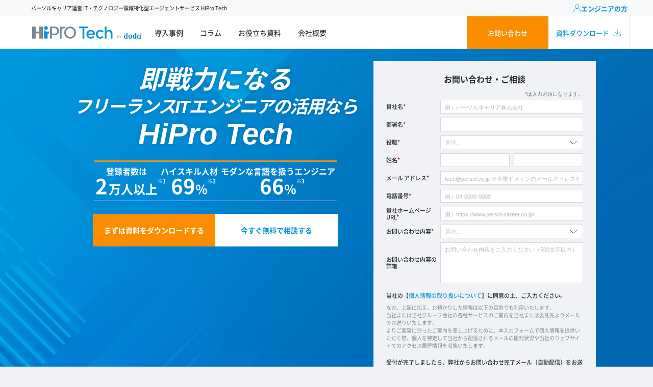

--- FILE ---
content_type: text/html; charset=UTF-8
request_url: https://corp.tech.hipro-job.jp/?page=5
body_size: 113187
content:

<!DOCTYPE html>
<html  lang="ja" dir="ltr" prefix="content: http://purl.org/rss/1.0/modules/content/  dc: http://purl.org/dc/terms/  foaf: http://xmlns.com/foaf/0.1/  og: http://ogp.me/ns#  rdfs: http://www.w3.org/2000/01/rdf-schema#  schema: http://schema.org/  sioc: http://rdfs.org/sioc/ns#  sioct: http://rdfs.org/sioc/types#  skos: http://www.w3.org/2004/02/skos/core#  xsd: http://www.w3.org/2001/XMLSchema# ">
<head>
<!-- Google Tag Manager -->
<script>(function(w,d,s,l,i){w[l]=w[l]||[];w[l].push({'gtm.start':
new Date().getTime(),event:'gtm.js'});var f=d.getElementsByTagName(s)[0],
j=d.createElement(s),dl=l!='dataLayer'?'&l='+l:'';j.async=true;j.src=
'https://www.googletagmanager.com/gtm.js?id='+i+dl;f.parentNode.insertBefore(j,f);
})(window,document,'script','dataLayer','GTM-WW6JFM3');</script>
<!-- End Google Tag Manager -->



<meta charset="utf-8" />
<link rel="canonical" href="https://corp.tech.hipro-job.jp/" />
<link rel="shortlink" href="https://corp.tech.hipro-job.jp/" />
<meta name="description" content="HiPro Tech独自の豊富な登録者層から必要なフリーランスITエンジニアをご紹介!ハイスキルなフリーランスITエンジニアと直接契約が可能です。社員採用と異なり、事業やプロジェクトの状況にあわせて必要な期間で契約が可能なため固定費となりません。" />
<meta name="keywords" content="HiPro Tech 法人向けサービス,IT案件,フリーエンジニア,ITエンジニア" />
<meta property="og:site_name" content="HiPro Tech 法人向けサービス" />
<meta property="og:type" content="website" />
<meta property="og:url" content="https://corp.tech.hipro-job.jp/" />
<meta property="og:title" content="HiPro Tech 法人向けサービス" />
<meta property="og:description" content="HiPro Tech独自の豊富な登録者層から必要なフリーランスITエンジニアをご紹介!ハイスキルなフリーランスITエンジニアと直接契約が可能です。社員採用と異なり、事業やプロジェクトの状況にあわせて必要な期間で契約が可能なため固定費となりません。" />
<meta property="og:image" content="https://corp.tech.hipro-job.jp/sites/default/files/2023-08/hpt_ogp_houjin.webp" />
<meta property="og:image:url" content="https://corp.tech.hipro-job.jp/sites/default/files/2023-08/hpt_ogp_houjin.webp" />
<meta name="twitter:card" content="summary_large_image" />
<meta name="twitter:image" content="https://corp.tech.hipro-job.jp/sites/default/files/2023-08/hpt_ogp_houjin.webp" />
<meta name="MobileOptimized" content="width" />
<meta name="HandheldFriendly" content="true" />
<meta name="viewport" content="width=device-width, initial-scale=1.0" />
<link rel="icon" href="/themes/custom/corp_front/favicon.ico" type="image/vnd.microsoft.icon" />


    <title>HiPro Tech（ハイプロテック）｜フリーランスITエンジニア紹介</title>
    <link rel="stylesheet" media="all" href="/sites/default/files/css/css_kcpJl2G6pY5K3VUDCOc-bNWZUn5aisTSW0wP2rqcOn8.css" />
<link rel="stylesheet" media="all" href="/sites/default/files/css/css_Zt1xqZcvk-M_01I-VBhcKBwZvgAnbdPpN7gLndAtsVI.css" />

    
	<link rel="apple-touch-icon" href="/themes/custom/corp_front/apple-touch-icon.png" />
	<meta name="theme-color" content="#38ada9;"/>
</head>
<body class="path-frontpage">
<!-- Google Tag Manager (noscript) -->
<noscript><iframe src="https://www.googletagmanager.com/ns.html?id=GTM-WW6JFM3"
height="0" width="0" style="display:none;visibility:hidden"></iframe></noscript>
<!-- End Google Tag Manager (noscript) -->

    
      <div class="dialog-off-canvas-main-canvas" data-off-canvas-main-canvas>
    


<header class="header-area DownMove" id="header">
            <div class="site-top-keyword hidden-sm" id="site-top-keyword">
         <div class="container">
              <div class="row">
                  <div class="col-md-8 site-top-keyword-left">
                      <div id="block-header-top-keyword">
  
    
      <h1>パーソルキャリア運営 <br class="sp-only">I<span class="letter-s">T</span><span class="letter-s">・</span>テクノロジー領域特化型エージェントサービス HiPro Tech</h1>

<style>
div#block-header-top-keyword h1{
font-weight:400;
    font-family: 'NotoSansJP', "Hiragino Kaku Gothic ProN", "ヒラギノ角ゴ ProN W3", "メイリオ", Meiryo, sans-serif;
    color: #000000;
    font-size: 10px;
    height: 32px;
    line-height: 32px;
}

    @media only screen and (max-width: 768px) {
        /*ヘッダーの上*/
        #block-corp-front-hetsutanoitenshiniaxiangkerinku a {
            font-size: 12px;
        }

        .site-top-keyword .sp-only {
            display: block !important;
        }

        .site-top-keyword .col-md-8.site-top-keyword-left {
            display: flex;
            align-items: center;
        }

        .site-top-keyword #block-header-top-keyword h1{
            line-height: 140%;
            font-size: 8px;
            margin-top:7px;     
        }
    }
</style>
  </div>


                  </div>
                  <div class="col-md-4 site-top-keyword-right text-right">
                      <div id="block-corp-front-hetsutanoitenshiniaxiangkerinku">
  
    
      <!--
<div class="linkunder text-right  pb-2"><a href="https://i-common-tech.jp/" class="forengineerlink">エンジニアの方はこちら>></a></div>
-->
<a href="https://tech.hipro-job.jp/" class="forengineerlink" target="_blank">エンジニアの方</a>
  </div>


                  </div>
            </div>
         </div>
      </div>
	  	  <div class="head-main">
        <div class="container">
            <div class="row">
                <div class="col-lg-12">
					                    <div class="navigation">
                        <nav class="navbar navbar-expand-lg">
                               <div id="block-corp-front-branding">
  
    
        <a href="/" rel="home" class="site-logo">
      <img src="/themes/custom/corp_front/logo.svg" alt="HiPro Tech（ハイプロテック）のブランドロゴです" width="230" height="38" />
    </a>
      </div>
<div id="block-head-btn">
  
    
      <div class="contact-address">
  <!--
  <p>0120-988-232</p><span>平日9:00～18:00まで</span>
-->
</div>
<a href="/contact" class="headlogin tech_top_contact_01">お問い合わせ</a><a href="/document/document_set?name=document_set" class="headregist tech_top_document_01">資料<br class="pc-none">ダウンロード</a>

<style>

  .header-area #block-head-btn {
    font-family: 'NotoSansJP', "Hiragino Kaku Gothic ProN", "ヒラギノ角ゴ ProN W3", "メイリオ", Meiryo, sans-serif;
}

  .header-area #block-head-btn a.headlogin {
    background: #FB8D00;
    width: 160px;
  }

  .header-area #block-head-btn a.headregist {
    color: #0095D8;
    background-color: #fff;
    border-right: 2px solid #F0F2F5;
    width: 160px;
    flex-direction: row;
  }

  .header-area #block-head-btn a.headregist::after {
    content: "";
    background-image: url(/themes/custom/corp_front/custom/img/Download.svg);
    width: 16px;
    height: 16px;
    background-repeat: no-repeat;
    background-position: center;
    background-size: contain;
    margin-left: 8px;
  }

  @media (hover: hover) {
    .header-area #block-head-btn a.headlogin:hover {
      background: #DE7D00;
      color: #fff;
    }

    .header-area #block-head-btn a.headregist:hover {
      background: #e3e3e3;
    }
  }

  @media only screen and (max-width: 768px) {
    .contact-address {
      display: block;
    }

    .header-area #block-head-btn a.headlogin {
      width: 80px;
    }

    .header-area #block-head-btn a.headregist {
      width: 80px;
    }

    .header-area #block-head-btn a.headregist::after {
      display: none;
    }
  }
</style>
  </div>



                            <button class="navbar-toggler" type="button" data-toggle="collapse" data-target="#navbarFive" aria-controls="navbarFive" aria-expanded="false" aria-label="Toggle navigation">
                                <span class="toggler-icon"></span>
                                <span class="toggler-icon"></span>
                                <span class="toggler-icon"></span>
                            </button> <!-- navbar toggler -->
                            <div class="collapse navbar-collapse sub-menu-bar" id="navbarFive">
                                   
<nav role="navigation" aria-labelledby="block-corp-front-main-menu-menu">
            
   

          
          <ul class="navbar-nav m-auto">
                    <li class="nav-item">
        <a class="page-scroll" href="/casestudy">導入事例</a>
        
                  </li>
                  <li class="nav-item">
        <a class="page-scroll" href="/column">コラム</a>
        
                  </li>
                  <li class="nav-item">
        <a class="page-scroll" href="/document">お役立ち資料</a>
        
                  </li>
                  <li class="nav-item">
        <a class="page-scroll" href="https://www.persol-career.co.jp/corporate/overview/">会社概要</a>
        
                  </li>
      </ul>
  


  </nav>
<div id="block-sp-menu-btn">
  
    
      <div class="sp-menu">
<div class="contact-address">
  <span>お電話からの問い合わせ</span>
  <p><a href="tel:0120-929-732">0120-929-732</a></p>
  <span>平日9:00～18:00まで</span>
</div>
</div>
  </div>


                            </div>

                            <div class="navbar-btn d-none d-sm-inline-block">
                              
                                
                            </div>
                        </nav> <!-- navbar -->
                    </div>
                </div>
            </div>
        </div>
	</div>
</header>
	<div class="breadcrumb-area">
	 <div class="container">
		<div class="row">
	 <nav aria-label="breadcrumb"></nav>
		</div>
	 </div> 
	</div>



           
        	
	
			<section id="content_top">
                        <div id="block-front-first-view">
	 <div class="container">
	  <div class="row">
		<div class="col-md-12">
			  
				  			  
			  <div class="blockcontent">
				 					 <div class="kv">
    <div class="wrapper flex">

        <div class="ttl-area">

            <div class="description">
                <h2 class="mv-title">
                    <span class="line">即戦力になる</span>
                    <span class="line l-space-s">フリーランスITエンジニアの活用なら</span>
                    <span class="line"><strong>HiPro Tech</strong></span>
                </h2>

                <div class="point">
                    <div class="p01">登録者数は<br><strong>2</strong><span>万人以上</span></div>
                    <div class="p02">ハイスキル人材<br><strong>69</strong><span>％</span></div>
                    <div class="p03">モダンな言語を扱うエンジニア<br><strong>66</strong><span>％</span></div>
                </div>

                <div class="contact">
                    <div><a href="/document/document_set?name=document_set" class="tech_top_document_02">まずは資料をダウンロードする</a></div>
                    <div><a href="/contact" class="tech_top_contact_02">今すぐ無料で相談する</a></div>
                </div>
            </div>

        </div>
        <div class="form-area">
            <h3>お問い合わせ・ご相談</h3>
            <script src="//lp.saiyo-doda.jp/js/forms2/js/forms2.min.js"></script>
            <form id="mktoForm_1779"></form>
            <script>MktoForms2.loadForm("//lp.saiyo-doda.jp", "862-IEO-508", 1779);</script>
        </div>

    </div>
</div>

<style>
    .path-frontpage #block-front-first-view {
        padding: 24px 0;
    }

    .path-frontpage .kv .ttl-area .point,
    .path-frontpage .kv .ttl-area .point span,
    .path-frontpage .kv .ttl-area .point strong,
    .path-frontpage .kv .ttl-area .contact a,
    .path-frontpage .mktoFormRow:nth-of-type(4) .mktoFieldWrap.mktoRequiredField>label::after {
        font-family: 'NotoSansJP', "Hiragino Kaku Gothic ProN", "ヒラギノ角ゴ ProN W3", "メイリオ", Meiryo, sans-serif !important;
    }

    .path-frontpage .kv .mktoFieldWrap div>p:nth-of-type(2) span {
        font-family: Arial, 'NotoSansJP', "Hiragino Kaku Gothic ProN", "ヒラギノ角ゴ ProN W3", "メイリオ", Meiryo, sans-serif;
    }

    /*------------------------------------------
    フォーム
    -------------------------------------------*/
    .path-frontpage .mktoClear {
        display: none !important;
    }

    .path-frontpage .mktoFormRow::after {
        content: "";
        display: block;
        clear: both;
    }

    .path-frontpage .kv .form-area {
        padding: 24px 24px 25px;
    }

    .path-frontpage .kv .form-area h3 {
        margin-bottom: 27px;
    }

    .path-frontpage .mktoFormRow:first-of-type {
        position: relative;
    }

    /* *は入力必須になります。部分 */
    .path-frontpage .mktoFormRow:first-of-type::before {
        content: "*";
        color: red;
        position: absolute;
        bottom: 4px;
        right: 11em;
        font-size: 10px;
        line-height: 150%;
    }

    .path-frontpage .mktoFormRow:first-of-type::after {
        content: "は入力必須になります。";
        position: absolute;
        bottom: 4px;
        right: 0;
        font-size: 10px;
        line-height: 150%;
        color: #636F78;
    }

    /*フォーム入力欄*/
    .path-frontpage .mktoForm input[type=text],
    .path-frontpage .mktoForm input[type=url],
    .path-frontpage .mktoForm input[type=email],
    .path-frontpage .mktoForm input[type=tel],
    .path-frontpage .mktoForm input[type=number],
    .path-frontpage .mktoForm input[type=date],
    .path-frontpage .mktoForm select.mktoField,
    .path-frontpage .mktoForm textarea.mktoField {
        padding: 8px !important;
        height: 27px !important;
    }

    .path-frontpage .mktoForm textarea.mktoField {
        height: 80px !important;
    }

    .path-frontpage .mktoFieldWrap.mktoRequiredField>input::placeholder,
    .path-frontpage .mktoForm .mktoFieldWrap.mktoRequiredField>select,
    .path-frontpage textarea#PCA_ictech_inquiry_details::placeholder {
        font-size: 11px;
        line-height: 100% !important;
        color: #b3b9bd;
    }

    .path-frontpage .kv .mktoForm .mktoFormCol {
        margin-bottom: 8px !important;
    }

    .path-frontpage .mktoFieldWrap.mktoRequiredField {
        display: flex;
        align-items: center;
        justify-content: space-between;
    }

    .path-frontpage .mktoFieldWrap.mktoRequiredField>label {
        width: fit-content !important;
        line-height: 100%;
        font-size: 11px;
        font-weight: 500;
        margin: 0px;
    }

    .path-frontpage .mktoFieldWrap.mktoRequiredField>input,
    .path-frontpage .mktoForm .mktoFormRow:nth-of-type(1) .mktoFormCol input,
    .path-frontpage .mktoForm .mktoFieldWrap.mktoRequiredField>select {
        width: 280px !important;
    }

    .path-frontpage .kv .mktoForm .mktoFormRow:nth-of-type(3) .mktoFormCol {
        width: 100% !important;
    }

    .path-frontpage .mktoForm .mktoFieldWrap.mktoRequiredField>label:after {
        display: none;
    }

    /*性名*/
    .path-frontpage label#LblFirstName {
        display: none;
    }

    .path-frontpage .mktoFormRow:nth-of-type(4) .mktoFieldWrap.mktoRequiredField>label::after {
        content: "名";
        color: #000;
        display: inline-block;
        background: none !important;
        margin: 0px;
        padding: 0px;
        line-height: 100%;
        font-size: 11px;
        font-weight: 500;
    }

    .path-frontpage .mktoFormRow:nth-of-type(4) {
        display: flex;
    }

    .path-frontpage .mktoFormRow:nth-of-type(4) .mktoFieldWrap.mktoRequiredField>label#LblLastName {
        width: 106px !important;
    }

    .path-frontpage .mktoFormRow:nth-of-type(3) .mktoFieldWrap.mktoRequiredField {
        width: 100% !important;
        justify-content: space-between;
    }

    .path-frontpage .kv .mktoForm .mktoFormRow:nth-of-type(3) .mktoFormCol,
    .path-frontpage .kv .mktoForm .mktoFormRow:nth-of-type(4) .mktoFormCol {
        width: 100% !important;
    }

    .path-frontpage input#LastName,
    .path-frontpage input#FirstName {
        width: 136px !important;
    }

    .path-frontpage .kv .mktoForm .mktoFormRow:nth-of-type(4) .mktoFormCol:not(:first-child) {
        margin-left: 8px;
    }

    /*ホームページURL*/
    .path-frontpage .mktoFormRow .mktoFieldWrap.mktoRequiredField>label#Lblpca_url {
        width: 95px !important;
        line-height: 120%;
    }

    /*お問い合わせ内容の詳細*/
    .path-frontpage .kv .mktoForm .mktoFormRow:nth-of-type(9) .mktoFormCol .mktoFieldWrap {
        display: flex;
        justify-content: space-between;
        align-items: center;
    }

    .path-frontpage label#LblPCA_ictech_inquiry_details {
        width: 100px !important;
        margin: 0px;
        font-size: 11px;
        line-height: 120%;
    }

    .path-frontpage textarea#PCA_ictech_inquiry_details {
        max-width: 280px;
    }

    .path-frontpage .mktoForm .mktoFieldWrap:not(.mktoRequiredField)>label:after {
        display: none;
    }

    /*必須マーク*/
    .path-frontpage .mktoForm .mktoFieldWrap.mktoRequiredField>label {
        position: relative;
    }

    .path-frontpage .mktoForm .mktoFieldWrap.mktoRequiredField>label:before {
        content: "*";
        color: #bf0000;
        position: absolute;
        right: -5px;
        font-size: 11px;
    }

    .path-frontpage .mktoFormRow:nth-of-type(4) .mktoFieldWrap.mktoRequiredField>label:before {
        content: "*";
        color: #bf0000;
        position: absolute;
        font-size: 11px;
        left: 22px;
    }

    .path-frontpage .mktoFormRow:nth-of-type(7) .mktoFieldWrap.mktoRequiredField>label:before {
        left: 20px;
        bottom: 0px;
    }

    /*エラーメッセージ*/
    .path-frontpage .form-area .mktoForm .mktoError .mktoErrorMsg {
        font-size: 10px !important;
        position: relative;
        top: -4px;
    }

    /*フォーム下文*/
    .path-frontpage .kv .mktoFieldWrap div>p:first-of-type {
        font-size: 11px;
        line-height: 150%;
        margin: 8px auto 8px;
    }

    .path-frontpage .kv .mktoFieldWrap p>span strong {
        font-size: 11px;
    }

    .path-frontpage .kv .mktoFieldWrap div>p:nth-of-type(2) span {
        font-size: 10px !important;
        line-height: 150%;
        margin-bottom: 8px;
    }

    .path-frontpage .kv .mktoForm .mktoHtmlText span {
        font-size: 10px !important;
    }

    .path-frontpage .kv .mktoHtmlText .privacy h2 span {
        font-size: 11px !important;
    }

    .path-frontpage .kv .mktoForm .mktoButtonWrap button.mktoButton {
        background: #FB8D00 !important;
    }

    /*-------------------------------------------------------------------------------------------------------------------------------------------------------------
    kv
    --------------------------------------------------------------------------------------------------------------------------------------------------------------*/

    .path-frontpage #block-front-first-view:before {
        display: none;
    }

    .path-frontpage #block-front-first-view {
        background-image: url('/themes/custom/corp_front/custom/img/top/kv_bg.webp');
        background-size: cover;
        /* 画面いっぱいに拡大 */
        background-position: center;
        /* 中央に配置 */
        background-repeat: no-repeat;
        /* 繰り返さない */
    }

    .kv .ttl-area .description {
        margin-top: auto;
    }

    .path-frontpage .kv .flex {
        gap: 24px;
    }

    /*メインタイトル*/
    .path-frontpage .ttl-area h2 {
        text-align: center;
        font-size: 64px;
        font-weight: 700;
        font-style: italic;
        margin: 62px 0 55px;
        line-height: 1;
        margin-top: 71px;
        margin-bottom: 63px;
    }

    .path-frontpage .ttl-area h2 span.line {
        margin-top: 22px;
        line-height: 1;
    }

    .path-frontpage .ttl-area h2 span.line:first-of-type {
        margin-top: 0px;
    }

    .path-frontpage .ttl-area h2.mv-title span {
        display: block;
    }

    .path-frontpage .ttl-area h2 span.l-space-s {
        letter-spacing: -2px;
        line-height: 0.9;
    }

    .path-frontpage .ttl-area h2 span.l-space-s strong {
        font-size: 56px;
        margin: 0 3px;
        letter-spacing: 2px;
    }

    .path-frontpage .ttl-area h2 span.line:nth-of-type(3) strong {
        margin: 0 6px;
        font-size: clamp(48px, 6.25vw, 80px);
        line-height: 0.9;
    }

    /*3つの要素*/
    .path-frontpage .kv .ttl-area .point {
        justify-content: center;
        margin-bottom: 40px;
        line-height: 1;
    }

    .path-frontpage .kv .ttl-area .point>div {
        background-color: unset;
        border-top: solid #fb8d00 3px;
        border-bottom: solid #fff 1px;
        padding: 14px 20px;
    }

    .path-frontpage .kv .ttl-area .point div strong {
        font-size: 40px !important;
        display: inline-block !important;
        margin: 0px !important;
        line-height: 1;
    }

    .path-frontpage .kv .ttl-area .point div.p01 strong {
        margin: 0 2px 0 0 !important;
    }

    .path-frontpage .kv .ttl-area .point div span {
        font-size: 24px;
        line-height: 1;
        position: relative;
    }

    .path-frontpage .kv .ttl-area .point .p01 span:after {
        content: "※1";
        font-size: 10px;
        position: absolute;
        width: 16px;
        top: -8px;
    }

    .path-frontpage .kv .ttl-area .point .p02 span:after {
        content: "※2";
        font-size: 10px;
        position: absolute;
        width: 16px;
        top: -8px;
    }

    .path-frontpage .kv .ttl-area .point .p03 span:after {
        content: "※3";
        font-size: 10px;
        position: absolute;
        width: 16px;
        top: -8px;
    }

    /*ボタン*/
    .path-frontpage .kv .ttl-area .contact {
        display: flex;
        justify-content: center;
        gap: 16px;
    }

    .path-frontpage .kv .contact>div a {
        width: 240px;
        font-size: 14px;
        text-align: center;
        padding: 25px 0px;
        margin: 0px;
    }

    .path-frontpage .kv .contact>div:first-of-type a {
        background-color: #fb8d00;
    }

    .path-frontpage .kv .contact>div:last-of-type a {
        background-color: #fff;
        color: #0095d8;
    }

    /*後ろの模様消す*/
    .kv .flex:before,
    .ttl-area:before,
    .ttl-area:after,
    .kv .form-area:before,
    .kv .form-area:after {
        display: none;
    }

    @media (hover: hover) {
        .path-frontpage .kv .contact>div:first-of-type a:hover {
            background: #DE7D00;
            color: #fff;
        }

        .path-frontpage .kv .contact>div:last-of-type a:hover {
            background: #e3e3e3;
        }
    }

    @media screen and (min-width: 992px) {
        .path-frontpage .kv .flex {
            max-width: 1100px;
        }
    }

    @media screen and (min-width: 992px) and (max-width: 1280px) {
        .path-frontpage .ttl-area {
            max-width: 620px;
        }

        .path-frontpage .kv .flex {
            gap: 15px;
        }

        .path-frontpage .ttl-area h2 span.l-space-s {
            font-size: 40px;
        }

        .path-frontpage .ttl-area h2 span.l-space-s strong {
            font-size: 48px;
        }
    }

    @media only screen and (max-width: 768px) {

        .path-frontpage .ttl-area h2 {
            font-size: 48px;
            margin: 0 0 30px;
        }

        .path-frontpage .ttl-area h2 span.line {
            margin-top: 17px;
            display: block;
        }

        .path-frontpage .ttl-area h2 span.l-space-s strong:before {
            content: "";
            display: inline-block;
            margin-top: 17px;
        }

        .path-frontpage .ttl-area h2 span.line:nth-of-type(3) strong {
            font-size: 64px;
        }

        .path-frontpage .kv .ttl-area .point {
            flex-wrap: wrap;
            gap: 15px;
            margin-bottom: 32px;
        }

        .path-frontpage .kv .ttl-area .point .p03 {
            flex: 0 0 100%;
            max-width: 466px;
        }

        .path-frontpage .kv .ttl-area .point>div {
            flex: 0 0 calc(50% - 7.5px);
            font-size: 14px;
            max-width: 226.5px;
        }

        .path-frontpage .kv .ttl-area .point div strong {
            font-size: 36px !important;
        }

        .path-frontpage .kv .ttl-area .point div span {
            font-size: 20px;
        }

        .path-frontpage .kv .ttl-area .contact {
            flex-direction: column;
            text-align: center;
        }

        .path-frontpage .kv .contact>div a {
            width: 100%;
            max-width: 348px;
            font-size: 16px;
        }

        .path-frontpage .kv .form-area {
            padding: 0;
        }
    }

    /*------------------560pxに収まるようにフォント調整*/

    @media only screen and (min-width: 1280px) {
        .path-frontpage .ttl-area h2.mv-title span {
            font-size: 64px;
        }

        .path-frontpage .ttl-area h2 span.l-space-s {
            font-size: 35px;
        }
    }

    @media (min-width: 992px) and (max-width: 1280px) {
        .path-frontpage .ttl-area h2 span.line {
            margin-top: 10px;
            line-height: 1;
        }

        .path-frontpage .ttl-area h2 {
            margin-top: 12px;
            margin-bottom: 24px;
        }

        .path-frontpage .kv .ttl-area .point {
            margin-bottom: 25px;
        }

        .path-frontpage .ttl-area h2.mv-title span {
            font-size: 50px;
        }

        .path-frontpage .ttl-area h2 span.line:nth-of-type(3) strong {
            font-size: 58px;
        }

        .path-frontpage .kv .ttl-area .point>div {
            padding: 10px 3px !important;
        }

        .path-frontpage .ttl-area h2 span.l-space-s {
            font-size: 35px;
        }
    }

    @media (min-width: 992px) and (max-width: 1075px) {
        .path-frontpage .ttl-area h2 span.l-space-s {
            font-size: 30px;
        }

        .path-frontpage .ttl-area h2 span.line {
            line-height: 1;
        }

        .path-frontpage .ttl-area h2 span.l-space-s strong {
            font-size: 36px;
        }
    }

    @media only screen and (max-width: 991px) {

        .kv .ttl-area .description {
            padding-left: 16px;
            padding-right: 16px;
        }

        .path-frontpage .ttl-area h2.mv-title span {
            font-size: clamp(48px, 6.46vw, 64px);
        }

        .path-frontpage .ttl-area h2 span.l-space-s {
            font-size: clamp(26px, 3.84vw, 48px);
        }

        .path-frontpage .ttl-area h2 span.line:nth-of-type(3) strong {
            font-size: clamp(60px, 8.07vw, 80px);
        }

        .path-frontpage .ttl-area h2 span.l-space-s strong {
            font-size: clamp(42px, 5.65vw, 56px);
        }

        .path-frontpage .ttl-area h2 {
            margin-top: clamp(24px, 7.16vw, 71px);
            margin-bottom: clamp(36px, 6.36vw, 63px);
        }

        .path-frontpage .kv .form-area {
            padding: 0;
        }

        .path-frontpage .kv .ttl-area .contact {
            margin-bottom: clamp(24px, 7.16vw, 71px);
        }

    }

    @media only screen and (max-width: 500px) {

        .path-frontpage .ttl-area h2 span.l-space-s strong:before {
            display: block;
        }

        .path-frontpage .ttl-area h2.mv-title span {
            font-size: 40px;
        }

        .path-frontpage .ttl-area h2 span.l-space-s {
            font-size: 21px;
        }

        .path-frontpage .ttl-area h2 span.l-space-s strong {
            font-size: 52px;
        }

        .path-frontpage .ttl-area h2 span.line:nth-of-type(3) strong {
            font-size: 44px;
        }
    }
</style>
				  			  </div>
		</div>
	   </div>
	 </div>
</div>




 <div id="block-top-company-logo">
	 <div class="container">
	  <div class="row">
		<div class="col-md-12">
			  
				  			  
			  <div class="blockcontent">
				 					 <div class="slider_parent">
    <div class="slider">
        <div class="logos text_scroll">
            <ul id="logo-list">
                <li><img src="/themes/custom/corp_front/custom/img/top/company/Company.webp" alt="企業ロゴ"></li>
                <li><img src="/themes/custom/corp_front/custom/img/top/company/Company-1.webp" alt="企業ロゴ1"></li>
                <li><img src="/themes/custom/corp_front/custom/img/top/company/Company-2.webp" alt="企業ロゴ2"></li>
                <li><img src="/themes/custom/corp_front/custom/img/top/company/Company-3.webp" alt="企業ロゴ3"></li>
                <li><img src="/themes/custom/corp_front/custom/img/top/company/Company-4.webp" alt="企業ロゴ4"></li>
                <li><img src="/themes/custom/corp_front/custom/img/top/company/Company-5.webp" alt="企業ロゴ5"></li>
                <li><img src="/themes/custom/corp_front/custom/img/top/company/Company-6.webp" alt="企業ロゴ6"></li>
                <li><img src="/themes/custom/corp_front/custom/img/top/company/Company-7.webp" alt="企業ロゴ7"></li>
                <li><img src="/themes/custom/corp_front/custom/img/top/company/Company-8.webp" alt="企業ロゴ8"></li>
                <li><img src="/themes/custom/corp_front/custom/img/top/company/Company-9.webp" alt="企業ロゴ9"></li>
                <li><img src="/themes/custom/corp_front/custom/img/top/company/Company-10.webp" alt="企業ロゴ10"></li>
                <li><img src="/themes/custom/corp_front/custom/img/top/company/Company-11.webp" alt="企業ロゴ11"></li>
                <li><img src="/themes/custom/corp_front/custom/img/top/company/Company-12.webp" alt="企業ロゴ12"></li>
                <li><img src="/themes/custom/corp_front/custom/img/top/company/Company-13.webp" alt="企業ロゴ13"></li>
                <li><img src="/themes/custom/corp_front/custom/img/top/company/Company-14.webp" alt="企業ロゴ14"></li>
                <li><img src="/themes/custom/corp_front/custom/img/top/company/Company-15.webp" alt="企業ロゴ15"></li>
                <li><img src="/themes/custom/corp_front/custom/img/top/company/Company-16.webp" alt="企業ロゴ16"></li>
                <li><img src="/themes/custom/corp_front/custom/img/top/company/Company-17.webp" alt="企業ロゴ17"></li>
                <li><img src="/themes/custom/corp_front/custom/img/top/company/Company-18.webp" alt="企業ロゴ18"></li>
                <li><img src="/themes/custom/corp_front/custom/img/top/company/Company-19.webp" alt="企業ロゴ19"></li>
                <li><img src="/themes/custom/corp_front/custom/img/top/company/Company-20.webp" alt="企業ロゴ20"></li>
                <li><img src="/themes/custom/corp_front/custom/img/top/company/Company-21.webp" alt="企業ロゴ21"></li>
                <li><img src="/themes/custom/corp_front/custom/img/top/company/Company-22.webp" alt="企業ロゴ22"></li>
                <li><img src="/themes/custom/corp_front/custom/img/top/company/Company-23.webp" alt="企業ロゴ23"></li>
                <li><img src="/themes/custom/corp_front/custom/img/top/company/Company-24.webp" alt="企業ロゴ24"></li>
                <li><img src="/themes/custom/corp_front/custom/img/top/company/Company-25.webp" alt="企業ロゴ25"></li>
            </ul>
        </div>
    </div>
</div>

<style>
    .path-frontpage #block-top-company-logo {
        padding: 48px 0;
        background-color: #fff;
        position: relative;
        overflow-x: hidden;
    }

    .path-frontpage #block-top-company-logo:before {
        content: "";
        display: block;
        max-width: 1080px;
        width: 100%;
        height: 1px;
        background-color: #E5E9EB;
        position: absolute;
        bottom: 0;
        left: 50%;
        transform: translate(-50%, -50%);
    }

    .path-frontpage #block-top-company-logo .container {
        max-width: 100vw;
        padding: 0;
    }

    .path-frontpage #block-top-company-logo .slider_parent {
        position: relative;
        overflow: hidden;
        width: 100%;
    }

    .path-frontpage #block-top-company-logo .slider {
        display: flex;
        width: 200%;
    }

    .path-frontpage #block-top-company-logo #logo-list {
        display: grid;
        grid-auto-flow: column;
        grid-template-rows: repeat(2, 1fr);
        gap: 10px;
        padding: 0;
        margin: 0;
        animation: scroll 40s linear infinite;
        gap: 24px;
    }

    .path-frontpage #block-top-company-logo #logo-list li {
        list-style: none;
        display: flex;
        justify-content: center;
        align-items: center;
        width: 160px;
    }

    .path-frontpage #block-top-company-logo #logo-list li img {
        max-width: 100%;
        height: auto;
        object-fit: contain;
    }

    @keyframes scroll {
        0% {
            transform: translateX(0);
        }

        100% {
            transform: translateX(-50%);
        }
    }

    @media only screen and (max-width: 780px) {
        .path-frontpage #block-top-company-logo #logo-list {
            grid-template-rows: repeat(3, 1fr);
            animation: scroll 30s linear infinite;
        }

        .path-frontpage #block-top-company-logo #logo-list {
            gap: 16px;
        }

        .path-frontpage #block-top-company-logo {
            padding: 40px 0;
        }
    }
</style>

<script>
    const logoList = document.getElementById('logo-list');
    // ULの中身をコピーして連結
    logoList.innerHTML += logoList.innerHTML;
</script>
				  			  </div>
		</div>
	   </div>
	 </div>
</div>




 <div id="block-top-hiro-tech-area" class="top-hiro-tech-area-warp">
	 <div class="container">
	  <div class="row">
		<div class="col-md-12">
			  
				  			  
			  <div class="blockcontent">
				 					 <section class="about">
    <div class="container">
        <h2 class="section-title">HiPro Techとは<img alt="HiPro Techとは" class="top-cycle" height="12"
                src="/themes/custom/corp_front/custom/img/topcycle.svg" width="24"></h2>


        <h3>
            HiPro Tech（ハイプロテック）は、<br class="sp-only">パーソルキャリアが運営する<br>
            IT・テクノロジー領域特化型<br class="sp-only">エージェントサービスです。
        </h3>
        <p class="about-text-sub">
            約40職種・35言語に対応。<br>ITエンジニア、PM、コンサルタント、AIエンジニアなど、<br>多様なITフリーランサーを、貴社の組織課題に合わせてご紹介します。
        </p>

        <div class="about-btn">
            <a href="/document/document_set?name=document_set" class="btn tech_top_document_03">サービス資料を見てみる</a>
        </div>
    </div>
</section>

<style>

    .path-frontpage .about p.about-text-sub,
    .path-frontpage a.btn{
    font-family: 'NotoSansJP', "Hiragino Kaku Gothic ProN", "ヒラギノ角ゴ ProN W3", "メイリオ", Meiryo, sans-serif !important;
}

    .path-frontpage section.about {
        padding: 80px 0;
        color: #272B30;
        background-color: #fff;
    }

    .path-frontpage .about h2.section-title {
        text-align: center;
        margin: 0 0 56px;
        font-size: 40px;
        line-height: 100%;
        font-weight: 700;
        padding: 0;
    }

    .path-frontpage .about h2 img.top-cycle {
        display: block;
        width: fit-content;
        margin: 5px auto 0;
    }

    .path-frontpage .about h3 {
        font-weight: 700;
        font-size: 24px;
        line-height: 180%;
        text-align: center;
        margin: 16px 0;
    }

    .path-frontpage .about p.about-text-sub {
        font-size: 16px;
        line-height: 180%;
        text-align: center;
        margin: 16px 0 56px;
    }

    .path-frontpage .about .about-btn {
        text-align: center;
    }

    .path-frontpage a.btn {
        font-weight: 700;
        background: #FB8D00;
        padding: 25px 0;
        color: #fff;
        line-height: 100%;
        width: 276px;
        font-size: 14px;
        border-radius: 0;
    }

    @media (hover: hover) {
        .path-frontpage a.btn:hover {
            background: #DE7D00;
            color: #fff;
        }
    }

    @media only screen and (max-width: 780px) {
        .path-frontpage section.about {
            padding: 64px 0;
        }

        .path-frontpage .about h2.section-title {
            margin: 0 auto 32px;
            font-size: 40px;
        }

        .path-frontpage .about h3 {
            font-size: 20px;
        }

        .path-frontpage .about a.btn {
            padding: 16px;
            font-size: 16px;
            font-weight: 700;
            line-height: 100%;
            width: 343px;
        }
    }

    @media only screen and (max-width: 620px) {
        .path-frontpage .about .sp-only {
            display: block;
        }
    }

    @media only screen and (max-width: 500px) {
        .path-frontpage .sp-only {
            display: block !important;
        }

        .path-frontpage .about p.about-text-sub br {
            display: none;
        }

        .path-frontpage .about p.about-text-sub {
            text-align: left;
            margin: 16px 0 32px;
        }
    }
</style>
				  			  </div>
		</div>
	   </div>
	 </div>
</div>




 <div id="block-front-feature">
	 <div class="container">
	  <div class="row">
		<div class="col-md-12">
			  
				  			  
			  <div class="blockcontent">
				 					 <section class="features">
    <div class="container">
        <h2 class="section-title">HiPro Techの<br class="sp-only">3つの特徴<img alt="HiPro Techの3つの特徴" class="top-cycle"
                height="12" src="/themes/custom/corp_front/custom/img/topcycle.svg" width="24"></h2>

        <!-- Feature 1 -->
        <div class="featur1">
            <div class="feature-num">Feature<span>01</span></div>
            <h3>
                2万人超のIT人材データベースから、<br>貴社の課題に<br class="sp-only">“フィットする”即戦力をご紹介。
            </h3>
            <p class="feature-text-sub">
                パーソルグループのケイパビリティを活かし、IT人材データベースは4年間で約9倍まで成長。<br>
                現在も月間700名規模で新規登録が続いています。<br>
                幅広い職種・スキル領域の中から、要件に即した即戦力人材をご提案いたします。
            </p>
            <div class="feature-charts">
                <div class="chart">
                    <img src="/themes/custom/corp_front/custom/img/top/feature/feature01_registered_users_trend.webp"
                        alt="登録者数の推移">
                    <p>※当社調べ（2025年7月時点）</p>
                </div>
                <div class="chart">
                    <img src="/themes/custom/corp_front/custom/img/top/feature/feature01_available_users_next_week.webp"
                        alt="利用者層の割合">
                    <p>※当社調べ（2025年7月時点）</p>
                </div>
            </div>


            <h3 class="job-section-title">
                約40職種の人材をご提案可能
            </h3>
            <div class="section-divider-top"></div>
            <div class="job-section-inner">
                <div class="job-box">
                    <div>
                        <h4>ITエンジニア／<br>デザイナー</h4>
                        <ul>
                            <li>WEBサービス開発</li>
                            <li>業務系システム開発</li>
                            <li>モバイルアプリ開発</li>
                            <li>クラウド設計構築</li>
                            <li>サーバー／ネットワーク設計構築</li>
                            <li>セキュリティ設計</li>
                            <li>AI開発</li>
                            <li>機械学習アルゴリズム開発</li>
                            <li>ビッグデータ解析</li>
                            <li>WEBデザイン</li>
                            <li>UI/UXデザイン</li>
                            <li>ゲームプログラマー</li>
                        </ul>
                    </div>
                </div>

                <div class="job-box">
                    <div>
                        <h4>マネジメント／<br>コンサルタント</h4>
                        <ul>
                            <li>PM（アプリ/インフラ）</li>
                            <li>PMO（アプリ/インフラ）</li>
                            <li>PL（アプリ/インフラ）</li>
                            <li>スクラムマスター</li>
                            <li>テックリード</li>
                            <li>DX化に向けたコンサルティング</li>
                            <li>システム導入の要件定義</li>
                            <li>インフラ最適化</li>
                            <li>DX担当者への研修企画</li>
                            <li>開発ディレクション</li>
                            <li>WEBマーケティング</li>
                            <li>WEBサイト作成のディレクション</li>
                        </ul>
                    </div>
                </div>

                <div class="job-box">
                    <div>
                        <h4>アドバイザー／<br>技術支援</h4>
                        <ul>
                            <li>IT戦略立案、コンサルティング</li>
                            <li>PdM（プロダクトマネージャー）</li>
                            <li>PO（プロダクトオーナー）</li>
                            <li>ビジネスアナリスト</li>
                            <li>システムアーキテクト</li>
                            <li>業務プロセス、事業モデル改善</li>
                            <li>IoT、AI導入支援</li>
                            <li>新サービス企画</li>
                            <li>IT技術アドバイザー</li>
                            <li>エンジニア組織立ち上げ</li>
                            <li>技術顧問</li>
                            <li>CTO/VPoE向けアドバイザー</li>
                        </ul>
                    </div>
                </div>
            </div>
            <div class="section-divider-bottom"></div>

            <p class="etc">その他多数</p>
            <div class="job-section-etc">
                <a href="/contact" class="btn tech_top_contact_03">登録人数について詳しく聞いてみる</a>
            </div>
        </div><!---feature1おわり-->


        <!-- Feature 2 -->
        <div class="feature2">
            <div class="feature-num">Feature<span>02</span></div>
            <h3>
                豊富な経験 × モダン技術に強い<br class="sp-only">即戦力エンジニアが見つかる
            </h3>
            <p class="feature-text-sub">
                登録エンジニアの69％が要件定義フェーズから任せられるハイスキル人材。<br>
                また66％がモダン言語に対応しています。
            </p>
            <div class="feature-charts">
                <div class="chart">
                    <img src="/themes/custom/corp_front/custom/img/top/feature/feature02_high_skilled_req_phase.webp"
                        alt="登録者数の推移">
                </div>
                <div class="chart">
                    <img src="/themes/custom/corp_front/custom/img/top/feature/feature02_engineers_modern_languages.webp"
                        alt="利用者層の割合">
                </div>
            </div>
            <p>創業以来、多様な企業の課題を支えてきた<br class="sp-only">人材基盤を活かし<br>
                他社では出会えない人材をご紹介いたします。</p>

            <div class="job-section-etc">
                <a href="/contact" class="btn tech_top_contact_04">登録人数について詳しく聞いてみる</a>
            </div>
        </div><!---feature2おわり-->

        <!-- Feature 3 -->
        <div class="feature3">
            <div class="feature-num">Feature<span>03</span></div>
            <h3>
                現場に合う人材を、<br class="sp-only">精度高く提案できる人選力
            </h3>
            <p class="feature-text-sub">
                業界や技術スタックに精通したアカウントセールスが、<br>
                スキル・人物面・書類のすべてを多面的に見極めます。<br>
                「どのような要件で募集すればよいかわからない」といった不安があっても安心してください。<br>
                HiPro Techが要件定義から契約まで徹底サポートします。
            </p>

            <div class="staff-list">
                <div class="staff-item">
                    <img src="/themes/custom/corp_front/custom/img/top/feature/feature03_staff_1.webp" alt="スタッフ1">
                    <div>
                        <p class="dept">タレントシェアリング事業部<br>
                            HiPro Tech統括部<br><br class="sp-only">
                            エグゼクティブマネジャー</p>
                        <p class="name">野村 鉄平</p>
                        <p class="comment">人材をご紹介するだけではなく、貴社の成長パートナーとして伴走いたします。ともに、最適なチームづくりを実現しましょう。</p>
                    </div>
                </div>

                <div class="staff-item">

                    <img src="/themes/custom/corp_front/custom/img/top/feature/feature03_staff_2.webp" alt="スタッフ2">
                    <div>
                        <p class="dept">タレントシェアリング事業部<br>
                            HiPro Tech統括部<br class="sp-only">Account Sales2部<br>
                            Account Sales WEBグループ</p>
                        <p class="name">中村 宗一朗</p>
                        <p class="comment">単なるスキルマッチにはとどまらず、募集の背景やお取り組みの事業やPJを理解した上で本質的なマッチングに拘っています。</p>
                    </div>
                </div>

                <div class="staff-item">
                    <img src="/themes/custom/corp_front/custom/img/top/feature/feature03_staff_3.webp" alt="スタッフ3">
                    <div>
                        <p class="dept">HiPro Tech統括部 Account Sales1部<br><br class="sp-only">
                            Account Sales第1グループ /<br>
                            事業会社 SIer</p>
                        <p class="name">張 逸超</p>
                        <p class="comment">伴走型コンサルティング形式でデジタル領域全般のお困りごとを解決します。お気軽にご相談ください。</p>
                    </div>
                </div>

                <div class="staff-item">
                    <img src="/themes/custom/corp_front/custom/img/top/feature/feature03_staff_4.webp" alt="スタッフ4">
                    <div>
                        <p class="dept">HiPro Tech統括部 Account Sales1部<br><br class="sp-only">
                            Account Sales第4グループ /<br>
                            事業会社 SIer</p>
                        <p class="name">出嶋 聖大</p>
                        <p class="comment">どんな人材を活用したらよいか分からないという方へ。まずは課題ベースでご相談ください。豊富な他社事例を元に最適なご提案を差し上げます。</p>
                    </div>
                </div>

                <div class="staff-item">
                    <img src="/themes/custom/corp_front/custom/img/top/feature/feature03_staff_5.webp" alt="スタッフ5">
                    <div>
                        <p class="dept">HiPro Tech統括部 Account Sales2部<br><br class="sp-only">
                            Account Sales 西日本グループ /<br>
                            事業会社 SIer Web</p>
                        <p class="name">別所 大輔</p>
                        <p class="comment">IT化が進まない現場にも、頼れるプロの伴走支援を、派遣・採用とは違うスピードでご提案いたします。</p>
                    </div>
                </div>

                <div class="staff-item">
                    <img src="/themes/custom/corp_front/custom/img/top/feature/feature03_staff_6.webp" alt="スタッフ6">
                    <div>
                        <p class="dept">HiPro Tech統括部 Account Sales1部<br><br class="sp-only">
                            Account Sales第1グループ /<br>
                            事業会社 SIer</p>
                        <p class="name">延原 立志</p>
                        <p class="comment">人材紹介エージェントとしてではなく、パートナーとして貴社のDX化をご支援します。</p>
                    </div>
                </div>

            </div>
            <div class="job-section-etc">
                <a href="/contact" class="btn tech_top_contact_05">希望条件を満たす人材を探してもらう</a>
            </div>
        </div><!---feature3おわり-->

    </div>
</section>

<style>

.features p.feature-text-sub,
    .features .featur1 .chart p,
    .features .featur1 .job-section-inner .job-box ul,
    .features .featur1 p.etc,
    .features .feature2 p:nth-of-type(2),
    .feature3 .staff-item p.dept,
    .feature3 .staff-item p.name{
    font-family: 'NotoSansJP', "Hiragino Kaku Gothic ProN", "ヒラギノ角ゴ ProN W3", "メイリオ", Meiryo, sans-serif;
}

    .feature3 .staff-item p.comment{
        font-family: Arial, 'NotoSansJP', "Hiragino Kaku Gothic ProN", "ヒラギノ角ゴ ProN W3", "メイリオ", Meiryo, sans-serif;
    }

    .features .sp-only {
        display: none;
    }

    section.features {
        background-color: #f0f2f5;
        padding: 80px 0px;
        color: #272B30;
    }

    section.features .container {
        max-width: 1080px;
        margin: 0 auto;
        padding: 0;
    }

    .features h2.section-title {
        text-align: center;
        margin: 0 0 56px;
        font-size: 40px;
        line-height: 100%;
        font-weight: 700;
        padding: 0;
    }

    .features h2 img.top-cycle {
        display: block;
        width: fit-content;
        margin: 5px auto 0;
    }

    .features .feature-num {
        color: #7a8a93;
        display: flex;
        align-items: center;
        justify-content: center;
        font-size: 20px;
        font-weight: 700;
    }

    .features .feature-num span {
        background-color: #0095d8;
        border-radius: 999px;
        width: 40px;
        height: 40px;
        color: #fff;
        display: flex;
        align-items: center;
        justify-content: center;
        margin-left: 4px;
        font-size: 20px;
        font-weight: 700;
    }

    .features h3 {
        font-weight: 700;
        font-size: 24px;
        line-height: 180%;
        text-align: center;
        margin: 16px 0;
    }

    .features p.feature-text-sub {
        font-size: 16px;
        line-height: 180%;
        text-align: center;
        margin: 16px 0 42px;
    }

    .features .feature-charts {
        display: flex;
        justify-content: center;
        gap: 24px;
    }

    .features .featur1 .chart p {
        color: #7a8a93;
        font-size: 10px;
        line-height: 150%;
        text-align: end;
        margin: 0;
    }

    .features .chart img {
        width: 100%;
        height: auto;
        object-fit: cover;
        aspect-ratio: 528 / 312;
        max-width: 528px;
    }

    /*約40職種の人材をご提案可能------------*/
    .features .featur1 .job-section-title {
        margin: 56px 0 40px;
    }

    .features .featur1 .job-section-inner {
        display: flex;
        justify-content: center;
        position: relative;
        border: 1px solid transparent;
        /* 枠が欲しいなら */
    }

    .features .featur1 .job-section-inner .job-box h4 {
        display: flex;
        align-items: center;
        line-height: 150%;
        margin: 0 0 16px;
        font-weight: 700;
    }

    .features .featur1 .job-section-inner .job-box:first-of-type h4:before {
        content: "";
        background-image: url(/themes/custom/corp_front/custom/img/top/feature/icon_it_engineer.svg);
        width: 80px;
        height: 80px;
        display: inline-block;
        background-repeat: no-repeat;
        background-position: center;
        background-size: contain;
        margin-right: 15px;
    }

    .features .featur1 .job-section-inner .job-box:nth-of-type(2) h4:before {
        content: "";
        background-image: url(/themes/custom/corp_front/custom/img/top/feature/icon_management.svg);
        width: 80px;
        height: 80px;
        display: inline-block;
        background-repeat: no-repeat;
        background-position: center;
        background-size: contain;
        margin-right: 15px;
    }

    .features .featur1 .job-section-inner .job-box:last-of-type h4:before {
        content: "";
        background-image: url(/themes/custom/corp_front/custom/img/top/feature/icon_advisory.svg);
        width: 80px;
        height: 80px;
        display: inline-block;
        background-repeat: no-repeat;
        background-position: center;
        background-size: contain;
        margin-right: 15px;
    }

    .features .featur1 .job-section-inner .job-box ul {
        list-style: none;
        margin: 16px 0 0;
        padding: 0;
    }

    .features .featur1 .job-section-inner .job-box ul li:before {
        content: "";
        width: 3px;
        height: 3px;
        display: inline-block;
        background-color: #0095d8;
        margin-right: 8px;
    }

    .features .featur1 .job-section-inner .job-box ul li {
        display: flex;
        align-items: center;
        margin-top: 6px;
        line-height: 150%;
    }

    .features .featur1 .job-section-inner .job-box {
        width: calc(100% / 3);
        padding: 32px 0px;
    }

    .features .featur1 .job-section-inner .job-box div {
        width: fit-content;
        margin: auto;
    }

    /*約40職種の人材をご提案可能の周りのボーダー*/
    .section-divider-top {
        height: 1px;
        background: #e5e9e8;
        width: calc(100vw - ((100vw - 100%) / 2) + 20px);
        margin-left: -20px;
        /* はみ出した分だけ左にずらす */
    }

    .section-divider-bottom {
        height: 1px;
        background: #e5e9e8;
        position: relative;
        left: calc((100vw - 100%) / -2);
        /* 左をviewport端まで伸ばす */
        width: calc(100vw - ((100vw - 100%) / 2) + 20px);
        /* 左端はviewport、右端は親+20px */
    }

    .features .featur1 .job-section-inner .job-box:nth-of-type(2) {
        position: relative;
        border: 1px solid transparent;
        /* 枠が欲しいなら */
    }

    .features .featur1 .job-section-inner .job-box:nth-of-type(2)::after {
        content: "";
        position: absolute;
        top: -16px;
        bottom: 35px;
        right: 0;
        width: 1px;
        background-color: #e5e9e8;
    }

    .features .featur1 .job-section-inner .job-box:nth-of-type(2)::before {
        content: "";
        position: absolute;
        top: 35px;
        bottom: -16px;
        left: 0;
        width: 1px;
        background-color: #e5e9e8;
    }

    .features .featur1 .job-section-inner .job-box:last-of-type::after {
        content: "";
        position: absolute;
        top: 59px;
        bottom: -24px;
        right: 0;
        width: 1px;
        background-color: #e5e9e8;
    }

    .features .featur1 .job-section-inner .job-box:first-of-type::before {
        content: "";
        position: absolute;
        top: -24px;
        bottom: 59px;
        left: 0;
        width: 1px;
        background-color: #e5e9e8;
    }

    .features .featur1 p.etc {
        text-align: right;
        margin: 16px 15px 24px 0;
    }

    .features .job-section-etc {
        text-align: center;
        margin-bottom: 80px;
    }

    .features a.btn {
        font-weight: 700;
        background: #FB8D00;
        padding: 25px 0;
        color: #fff;
        line-height: 100%;
        width: 276px;
        font-size: 14px;
    }

    /*feature2------------*/
    .features .feature2 p:nth-of-type(2) {
        font-size: 16px;
        line-height: 180%;
        text-align: center;
        margin: 40px 0 56px;
    }

    /*feature3------------*/

    .feature3 .staff-list {
        display: flex;
        flex-wrap: wrap;
        gap: 24px;
        max-width: 804px;
        margin: 0 auto 56px;
        align-items: stretch;
    }

    .feature3 .staff-item {
        width: calc((100% - 48px) / 3);
        background-color: #fff;
    }

    .feature3 .staff-item img {
        width: 100%;
        height: auto;
        object-fit: cover;
    }

    .feature3 .staff-item p.dept {
        text-align: center;
        font-size: 10px;
        line-height: 150%;
        font-weight: 500;
        color: #083674;
        margin: 0;
    }

    .feature3 .staff-item p.name {
        text-align: center;
        font-weight: 700;
        line-height: 180%;
        margin: 0;
    }

    .feature3 .staff-item>div {
        padding: 16px;
    }

    .feature3 .staff-item p.comment {
        margin: 8px 0 0;
        font-size: 12px;
        line-height: 150%;
    }

    .features .feature3 .job-section-etc {
        margin: 0px;
    }

    @media only screen and (max-width: 768px) {

        section.features {
            padding: 64px 0px;
        }

        .features h2.section-title {
            margin: 0 auto 32px;
            line-height: 120%;
        }

        .features h3 {
            font-size: 20px;
        }

        .features p.feature-text-sub br {
            display: none;
        }

        .features p.feature-text-sub {
            text-align: left;
            margin: 16px 0 32px;
        }

        .features .feature-charts {
            flex-direction: column;
        text-align: center;
        }

        .features .featur1 .job-section-title {
            margin: 32px 0 24px;
        }

        .features .featur1 .job-section-inner {
            flex-direction: column;
        }

        .features .featur1 .job-section-inner .job-box {
            width: 100%;
            padding: 24px 0px;
        }

        .features .featur1 .job-section-inner .job-box h4 {
            margin: 0 0 24px;
        }

        .features .featur1 .job-section-inner .job-box ul li {
            font-size: 16px;
        }


        .features .featur1 .job-section-inner .job-box:nth-of-type(2)::after {
            top: auto;
            content: "";
            position: absolute;
            height: 1px;
            background: #e5e9e8;
            left: 16px;
            width: calc(100vw - ((100vw - 100%) / 2));
            display: inline-block;
            bottom: 0;
        }

        .features .featur1 .job-section-inner .job-box:nth-of-type(2)::before {
            top: 0px;
            content: "";
            position: absolute;
            left: -8px;
            right: 24px;
            bottom: 0;
            height: 1px;
            background-color: #e5e9e8;
            width: auto;
        }

        .section-divider-bottom {
            position: relative;
            top: auto;
            content: "";
            height: 1px;
            background: #e5e9e8;
            left: -8px;
            width: calc(100vw - ((100vw - 100%) / 2));
            display: block;
            bottom: 0;
        }

        .section-divider-top {
            height: 1px;
            background: #e5e9e8;
            width: calc(100vw - ((100vw - 100%) / 2));
            margin-left: -16px;
        }

        .features .featur1 .job-section-inner .job-box:first-of-type::before {
            top: -16px;
            bottom: -8px;
        }

        .features .featur1 .job-section-inner .job-box:last-of-type::after {
            top: -8px;
            bottom: -16px;
        }

        .features a.btn {
            padding: 16px;
            font-size: 16px;
            font-weight: 700;
            line-height: 100%;
            width: 343px;
        }

        .features .job-section-etc {
            margin-bottom: 64px;
        }

        .features .feature2 p:nth-of-type(2) {
            margin: 32px 0;
        }

        .feature3 .staff-list {
            flex-direction: column;
        }

        .feature3 .staff-item {
            width: 100%;
        }

        .feature3 .staff-item p.dept br {
            display: none;
        }

        .feature3 .staff-item p.dept br.sp-only {
            display: block;
        }

        .feature3 .staff-item p.dept {
            font-size: 12px;
        }

        .feature3 .staff-list {
            margin: 0 auto 32px;
        }
    }

    @media only screen and (max-width: 500px) {
        .features .sp-only {
            display: inline;
        }
    }
</style>
				  			  </div>
		</div>
	   </div>
	 </div>
</div>




 <div id="block-top-hiro-tech-area-bottom" class="top-hiro-tech-area-warp">
	 <div class="container">
	  <div class="row">
		<div class="col-md-12">
			  
				  			  
			  <div class="blockcontent">
				 					 <section class="contract-types">
    <div class="container">
        <h2 class="section-title">2種類の<br class="sp-only">契約形態から、<br>ニーズに合った<br class="sp-only">形を選べる<img
                alt="2種類の契約形態からニーズに合った形を選べる" class="top-cycle" height="12"
                src="/themes/custom/corp_front/custom/img/topcycle.svg" width="24"></h2>
        <h3>再委託契約と直接契約の<br class="sp-only">いずれにも対応。</h3>
        <p class="lead">
            再委託なら法務・契約管理の負担を軽減し、<br>
            直接契約ならコストを抑え、スピード感のある導入が可能です。<br>
            企業の体制や方針に応じて、最適な形を選べます。
        </p>

        <div class="contracts">
            <div class="contract-box">
                <img src="/themes/custom/corp_front/custom/img/top/contents-bottom/needs-zu1.webp" alt="登録者数の推移">
            </div>
            <div class="contract-box">
                <img src="/themes/custom/corp_front/custom/img/top/contents-bottom/needs-zu2.webp" alt="利用者層の割合">
            </div>
        </div>

        <div class="contracts-btn">
            <a href="/contact" class="btn tech_top_contact_06">サービス利用について問い合わせる</a>
        </div>

</section>

<!-- 利用企業様の声 -->
<section class="testimonials">
    <div class="container">
        <h2 class="section-title">HiPro Tech<br class="sp-only">利用企業様の声<img alt="HiPro Tech利用企業様の声" class="top-cycle"
                height="12" src="/themes/custom/corp_front/custom/img/topcycle.svg" width="24"></h2>

        <div class="testimonials-list">
            <div class="testimonial-box">
                <p>株式会社LowCode<br>グループデザイン室 マネージャー</p>
                <p>柏田 様</p>
                <p>
                    弊社のビジネスモデルと求める人物像を深く理解し、短期充足にとどまらず中長期を見据えた“弊社目線”のマッチングを実現してくださる、大切なパートナーです。
                </p>
            </div>

            <div class="testimonial-box">
                <p>株式会社MIXI<br>人材採用部</p>
                <p>卯木 様</p>
                <p>
                    HiPro Techはエンジニアの方と直接契約ができるので、個人への報酬額とエージェントへの仲介手数料のそれぞれがクリアで、納得感を持ってサービスを利用できています。
            </div>

            <div class="testimonial-box">
                <p>株式会社サニーサイドアップグループ<br>コーポレート本部 総務人事部長</p>
                <p>安野 様</p>
                <p>
                    「求めるスキルを持った方と、必要な期間だけ契約できる」というサービスの主旨に非常に適していたと感じます。フリーランスエンジニアの方との協業を通して、当社もITインフラについて一定の知見も蓄積できました。
                </p>
            </div>

            <div class="testimonial-box">
                <p>株式会社AVILEN<br>AI・DXコンサルタント / データサイエンティスト</p>
                <p>渡邉 様</p>
                <p>
                    HiPro
                    Techからご紹介いただく経験豊富なフリーランサーの方々は、いま自分たちがAIスペシャリストとして歩んでいるキャリアの、その遥か先を行く存在でもあり、キャリア構築の一つのロールモデルとしても学ぶことは多いと実感しています。
                </p>
            </div>

        </div>
    </div>
</section>

<style>
    .path-frontpage .sp-only {
        display: none;
    }

    .path-frontpage h2.section-title {
        text-align: center;
        margin: 0 0 56px;
        font-size: 40px;
        line-height: 100%;
        font-weight: 700;
        padding: 0;
    }

    .path-frontpage h2 img.top-cycle {
        display: block;
        width: fit-content;
        margin: 5px auto 0;
    }

    .contract-types h2.section-title {
        line-height: 120%;
    }

    section.contract-types {
        background-color: #fff;
        padding: 80px 0;
    }

    .contract-types h3 {
        font-size: 24px;
        line-height: 180%;
        text-align: center;
        margin-bottom: 16px;
    }

    .contract-types p.lead {
        font-size: 16px;
        line-height: 180%;
        text-align: center;
        margin-bottom: 40px;
        font-family: 'NotoSansJP', "Hiragino Kaku Gothic ProN", "ヒラギノ角ゴ ProN W3", "メイリオ", Meiryo, sans-serif;
    }

    .contract-types .contracts {
        display: flex;
        justify-content: center;
        gap: 24px;
        max-width: 1080px;
        margin: 0 auto 56px;
    }

    .contract-types .contracts-btn {
        text-align: center;
    }

    .contract-types .contracts-btn a.btn {
        font-weight: 700;
        background: #FB8D00;
        padding: 25px 0;
        color: #fff;
        line-height: 100%;
        width: 276px;
        font-size: 14px;
    }

    /*利用企業様の声-----------------*/
    section.testimonials {
        padding: 80px 0;
    }

    .testimonials .testimonials-list {
        display: flex;
        flex-wrap: wrap;
        gap: 56px;
        max-width: 864px;
        margin: 0 auto;
    }

    .testimonials .testimonial-box {
        background-color: #fff;
        max-width: 404px;
        width: calc((100% - 56px) / 2);
        padding: 24px 24px 24px 68px;
        font-family: 'NotoSansJP', "Hiragino Kaku Gothic ProN", "ヒラギノ角ゴ ProN W3", "メイリオ", Meiryo, sans-serif;
    }

    .testimonials .testimonial-box p:first-of-type {
        font-size: 12px;
        line-height: 150%;
        font-weight: 500;
        color: #083674;
        position: relative;
    }

    .testimonials .testimonial-box p:nth-of-type(2) {
        font-weight: bold;
        font-size: 20px;
        line-height: 180%;
        margin-bottom: 16px;
    }

    .testimonials .testimonial-box p:first-of-type:before {
        content: "Corporate Use";
        transform: rotate(90deg);
        transform-origin: left top;
        display: inline-block;
        font-weight: 700;
        font-size: 28px;
        color: #F0F2F5;
        position: absolute;
        top: 40px;
        left: -24px;
        font-family: Arial, 'NotoSansJP', "Hiragino Kaku Gothic ProN", "ヒラギノ角ゴ ProN W3", "メイリオ", Meiryo, sans-serif;
    }

    .testimonials .testimonial-box {
        position: relative;
    }

    .testimonials .testimonial-box:first-of-type:before {
        content: "";
        background-image: url("/themes/custom/corp_front/custom/img/top/contents-bottom/customer-face-01.webp");
        width: 88px;
        height: 88px;
        display: inline-block;
        background-repeat: no-repeat;
        background-position: center;
  border-radius: 50%;
  background-size: cover;
        position: absolute;
        top: -23px;
        left: -31px;
    }

    .testimonials .testimonial-box:nth-of-type(2):before {
        content: "";
        background-image: url("/themes/custom/corp_front/custom/img/top/contents-bottom/customer-face-02.webp");
        width: 88px;
        height: 88px;
        display: inline-block;
        background-repeat: no-repeat;
        background-position: center;
  border-radius: 50%;
  background-size: cover;
        position: absolute;
        top: -23px;
        left: -31px;
    }

    .testimonials .testimonial-box:nth-of-type(3):before {
        content: "";
        background-image: url("/themes/custom/corp_front/custom/img/top/contents-bottom/customer-face-03.webp");
        width: 88px;
        height: 88px;
        display: inline-block;
        background-repeat: no-repeat;
        background-position: center;
  border-radius: 50%;
  background-size: cover;
        position: absolute;
        top: -23px;
        left: -31px;
    }

    .testimonials .testimonial-box:nth-of-type(4):before {
        content: "";
        background-image: url("/themes/custom/corp_front/custom/img/top/contents-bottom/customer-face-04.webp");
        width: 88px;
        height: 88px;
        display: inline-block;
        background-repeat: no-repeat;
        background-position: center;
  border-radius: 50%;
  background-size: cover;
        position: absolute;
        top: -23px;
        left: -31px;
    }

    @media (hover: hover) {
        .contract-types .contracts-btn a.btn:hover {
            background: #DE7D00;
            color: #fff;
        }
    }

    @media only screen and (min-width: 768px) {
        section.testimonials {
            padding: 80px 30px;
        }
    }

    @media only screen and (max-width: 768px) {

        section.contract-types {
            background-color: #fff;
            padding: 64px 0;
        }

        .path-frontpage h2.section-title {
            text-align: center;
            margin: 0 0 32px;
        }

        .contract-types p.lead {
            text-align: left;
            margin-bottom: 32px;
        }

        .contract-types p.lead br {
            display: none;
        }

        .contract-types .contracts {
            flex-direction: column;
            width: fit-content;
            margin: 0 auto 32px;
        }

        .contract-types .contracts-btn a.btn {
            padding: 16px 0;
            width: 100%;
            font-size: 16px;
            max-width: 343px;
        }

        /*利用企業様の声*/
        section.testimonials {
            padding: 64px 0;
        }

        .path-frontpage .testimonials h2.section-title {
            margin: 0 0 68px;
        }


        .testimonials .testimonials-list {
            flex-direction: column;
            gap: 52px;
        }

        .testimonials .testimonial-box {
            width: 100%;
            margin: 0 auto;
            padding: 56px 16px 16px;
            max-width: 492px;
        }

        .testimonials .testimonial-box p:first-of-type:before {
            transform: rotate(0deg);
            top: -32px;
            left: auto;
            right: 0;
            font-size: 24px;
        }

        .testimonials .testimonial-box:first-of-type:before {
            width: 72px;
            height: 72px;
            top: -36px;
            left: 0px;
        }

        .testimonials .testimonial-box:nth-of-type(2):before {
            width: 72px;
            height: 72px;
            top: -36px;
            left: 0px;
        }

        .testimonials .testimonial-box:nth-of-type(3):before {
            width: 72px;
            height: 72px;
            top: -36px;
            left: 0px;
        }

        .testimonials .testimonial-box:nth-of-type(4):before {
            width: 72px;
            height: 72px;
            top: -36px;
            left: 0px;
        }

        .testimonials .testimonial-box p:nth-of-type(2) {
            margin-bottom: 8px;
        }
    }

    @media only screen and (max-width: 500px) {

        .contract-types .sp-only,
        .testimonials .sp-only {
            display: inline-block;
        }
    }
</style>
				  			  </div>
		</div>
	   </div>
	 </div>
</div>




 <div id="block-corp-front-css">
	 <div class="container">
	  <div class="row">
		<div class="col-md-12">
			  
				  			  
			  <div class="blockcontent">
				 					 <style>
.frontboxttl{
font-size:34px;
font-weight:700;
color:#1D3B51;
text-align:center;
margin-bottom:30px;
}
@media screen and (min-width:992px) {
#block-totsufuheshi3tsunotezheng .box h4{
display:none;
}

}
@media screen and (max-width:991px) {
#block-totsufuheshi3tsunotezheng .box img,
#block-totsufuheshi3tsunotezheng .box h3{
display:none;
}
#block-totsufuheshi3tsunotezheng .box h4{
display:block;
font-size:18px;
font-weight:700;
}
.frontboxttl{
font-size:18px;
}
margin-bottom:10px;
}
@media screen and (max-width:370px) {
.col-md-10.col-sm-6.col-xs-6.flexmenu{
position: absolute;
right: 0;
width: 55%;
}
}
@media screen and (max-width:374.5px) {
.bt2.sp-only,
.bt3.sp-only{
font-size:12px !important;
}
#navbarFive a.bt1{
font-size:15px;
}
}

</style>
				  			  </div>
		</div>
	   </div>
	 </div>
</div>




 <div class="views-element-container" id="block-views-block-front-content-grid-block-1-2">
	 <div class="container">
	  <div class="row">
		<div class="col-md-12">
			  
				  				  <div class="ttl">
					<h2>導入事例</h2>
				  </div>
				  			  
			  <div class="blockcontent">
				 					 <div><div class="js-view-dom-id-312eb2300a60647663880048053c4c8065ac759b3a618bbcb25bd915424b4c96">
  
  
  

  
  
  

  <div class="front-container">
  
  <ul class="case-study-list">

          <li class="list-item"><a href="/casestudy/visionaryholdings">
  <div class="box">
    <div class="thumnail">
      <div class="main">
        <img src="/sites/default/files/styles/350_240/public/2024-10/_T1A0068.jpg?itok=8CkrVASn" alt="">
      </div>
      <div class="logo">
        <img src="/sites/default/files/styles/190_60/public/2024-10/logo%20%281%29_0.jpg?itok=EhUQE1-p" alt="">
      </div>
    </div>

    <div class="discription">
      <h4>株式会社ビジョナリーホールディングス </h4>
      <p>レガシーなサーバーのリプレイス時期が来たが、人材リソースに問題があった</p>

      <div class="read-more">続きを読む</div>
    </div>
  </div>
</a></li>
          <li class="list-item"><a href="/casestudy/ab-company">
  <div class="box">
    <div class="thumnail">
      <div class="main">
        <img src="/sites/default/files/styles/350_240/public/2024-06/_T1A0062.jpg?itok=k55-PfVE" alt="">
      </div>
      <div class="logo">
        <img src="/sites/default/files/styles/190_60/public/2024-06/AB_Company_logo.png?itok=kiwDeoOJ" alt="">
      </div>
    </div>

    <div class="discription">
      <h4>株式会社AB＆Company</h4>
      <p>企業規模の急激な拡大に対応するためには、システムの見直しと、技術的に次のステージに進むことが必要</p>

      <div class="read-more">続きを読む</div>
    </div>
  </div>
</a></li>
          <li class="list-item"><a href="/casestudy/brownreverse">
  <div class="box">
    <div class="thumnail">
      <div class="main">
        <img src="/sites/default/files/styles/350_240/public/2024-03/0Z3A4741.jpg?itok=5d_ID4gr" alt="">
      </div>
      <div class="logo">
        <img src="/sites/default/files/styles/190_60/public/2024-03/Brownreversess.png?itok=hrbt7UcT" alt="">
      </div>
    </div>

    <div class="discription">
      <h4>ブラウンリバース株式会社</h4>
      <p>HiPro BizからHiPro Techへ。新規にIT分野へ挑戦するため、必要不可欠なサービスだった</p>

      <div class="read-more">続きを読む</div>
    </div>
  </div>
</a></li>
          <li class="list-item"><a href="/casestudy/abdi">
  <div class="box">
    <div class="thumnail">
      <div class="main">
        <img src="/sites/default/files/styles/350_240/public/2023-09/0Z3A0853.jpg?itok=WLk-uIk2" alt="">
      </div>
      <div class="logo">
        <img src="/sites/default/files/styles/190_60/public/2023-09/ABDI_LOGO_001.png?itok=hB4IzDoo" alt="">
      </div>
    </div>

    <div class="discription">
      <h4>株式会社オートバックスデジタルイニシアチブ</h4>
      <p>部署横断でのデータ利活用プロジェクトが進行中</p>

      <div class="read-more">続きを読む</div>
    </div>
  </div>
</a></li>
    
  </ul>

</div>

    

  
  

      <footer>
      <a href="/casestudy" class="rightlistlink">導入事例一覧へ</a>

<div class="contracts-btn">
            <a href="/contact" class="btn tech_top_contact_07">事例紹介を無料で依頼する</a>
</div>

<style>
/*導入事例*/
    
div#block-views-block-front-content-grid-block-1-2 {
    position: relative;
    margin: 0 auto;
    padding:80px 0;
}

div#block-views-block-front-content-grid-block-1-2:before {
    content: "";
    position: absolute;
    top: 0;
    left: 50%;                     /* 親要素の中央を基準にする */
    transform: translateX(-50%);   /* 中央から左にずらして全幅に */
    width: 100vw;                  /* 画面幅いっぱい */
    height: 100%;
    background: #dae2e8;
    z-index: -1;
}
    
.path-frontpage #content_top #block-views-block-front-content-grid-block-1-2 .ttl h2 {
    text-align: center;
    margin: 0 0 56px;
    font-size: 40px;
    line-height: 100%;
    font-weight: 700;
    padding: 0;
}
    
.path-frontpage #content_top #block-views-block-front-content-grid-block-1-2 .ttl h2:after {
    content: "";
    background-image: url("/themes/custom/corp_front/custom/img/topcycle.svg");
    width: 24px;
    height: 12px;
    display: block;
    margin: 5px auto 0;
    background-repeat: no-repeat;
    background-position: center;
    background-size: contain;
}
    
.path-frontpage #block-views-block-front-content-grid-block-1-2 footer a.rightlistlink {
    position: unset;
    display: block;
    text-align: right;
    font-size: 14px;
    line-height: 100%;
    margin: 24px 0 18px;
}
    
.path-frontpage #block-views-block-front-content-grid-block-1-2 .contracts-btn {
    text-align: center;
}
    
.path-frontpage #block-views-block-front-content-grid-block-1-2 .contracts-btn a.btn {
    font-weight: 700;
    background: #FB8D00;
    padding: 25px 0;
    color: #fff;
    line-height: 100%;
    width: 276px;
    font-size: 14px;
}

@media only screen and (max-width: 768px){
    div#block-views-block-front-content-grid-block-1-2 {
        padding: 64px 0;
    }

    .path-frontpage #content_top #block-views-block-front-content-grid-block-1-2 .ttl h2 {
        margin: 0 0 32px;
    }

    .path-frontpage #block-views-block-front-content-grid-block-1-2 footer a.rightlistlink {
        margin: 24px 0 32px;
    }

    .path-frontpage #block-views-block-front-content-grid-block-1-2 .contracts-btn a.btn {
        padding: 16px 0;
        width: 100%;
        font-size: 16px;
        max-width: 343px;
    }
}

    @media (hover: hover) {
        .path-frontpage #block-views-block-front-content-grid-block-1-2 .contracts-btn a.btn:hover {
            background: #DE7D00;
            color: #fff;
        }
    }

</style>
    </footer>
  
  
</div>
</div>

				  			  </div>
		</div>
	   </div>
	 </div>
</div>




 <div id="block-top-cost-stepflow-area">
	 <div class="container">
	  <div class="row">
		<div class="col-md-12">
			  
				  			  
			  <div class="blockcontent">
				 					 <div class="wrapper">
  <div class="cost service" id="cost">

    <h3>料金・コストについて</h3>

    <div class="wrapper">
      <div class="ttl left">
        <picture>
          <source srcset="/themes/custom/corp_front/custom/img/top/cost01_pc.svg" media="(min-width: 768px)">
          <img src="/themes/custom/corp_front/custom/img/top/cost01_sp.svg" alt="style1">
        </picture>
      </div>

      <div class="txt right">
        <p>
          フリーランスITエンジニアが稼働に至るまで、サービスは無料でご利用いただけます。<br>また、社員採用と異なり、事業やプロジェクトの状況にあわせて必要な期間で契約が可能なため固定費となりません。<br>能力・スキルの高いフリーランスITエンジニアを必要な期間活用することで、予算を効率的に使うことが可能です。
        </p>
      </div>
    </div>
  </div>
</div>




<div class="wrapper">

  <div class="service-stepflow service" id="service-stepflow">
    <div class="container">
      <div class="row">
        <div class="col-md-12">
          <h3 class="hiprottl text-center">ご利用までの流れ</h3>
        </div>
      </div>

      <div class="row stepflowrow sp_none">
        <div class="stepflow flow1 text-center"><img src="/themes/custom/corp_front/custom/img/top/flow1.png" />
          <h4>お問い合わせ</h4>

          <p><a href="/contact">こちら</a>からフォームに必要事項を記入、もしくはお電話にてお問い合わせください。<br>折り返し、担当者よりご連絡いたします。</p>
        </div>

        <div class="stepflow flow2 text-center"><img src="/themes/custom/corp_front/custom/img/top/flow2.png" />
          <h4>商談<span>（オンライン可能）</span></h4>

          <p>担当者より、サービスのご案内、 ご希望条件等をお伺いし、求めるスキルや要件のすり合わせを行います。些細なことでもご相談ください。</p>
        </div>

        <div class="stepflow flow3 text-center"><img src="/themes/custom/corp_front/custom/img/top/flow3.png" />
          <h4>ご提案</h4>

          <p>詳細資料を基にリサーチの上、貴社の求めるスキル・ご希望条件に最適なフリーランスITエンジニアをご提案いたします。</p>
        </div>

        <div class="stepflow flow4 text-center"><img src="/themes/custom/corp_front/custom/img/top/flow4.png" />
          <h4>面談</h4>

          <p>実際に打ち合わせの場にて、フリーランスITエンジニアの方と業務内容、条件面や契約内容のすり合わせを実施いただきます。<span class="komes">※1</span></p>
        </div>

        <div class="stepflow flow5 text-center"><img src="/themes/custom/corp_front/custom/img/top/flow5.png" />
          <h4>合意・契約締結</h4>

          <p>貴社とフリーランスITエンジニアにて業務委託契約書の締結、貴社・フリーランスITエンジニア・当社にて結約書を締結します。</p>
        </div>
      </div>
      <script src="https://ajax.googleapis.com/ajax/libs/jquery/3.1.1/jquery.min.js"></script><!-- bxslider -->
    </div>

  </div>
  <link href="https://cdn.jsdelivr.net/bxslider/4.2.12/jquery.bxslider.css" rel="stylesheet" />
  <script src="https://cdn.jsdelivr.net/bxslider/4.2.12/jquery.bxslider.min.js"></script>
  <div class="bx-wrapper" style="max-width: 1400px;">
    <div aria-live="polite" class="bx-viewport">
      <div class="slidewrapper flex sp_only">
        <div aria-hidden="false" class="box box01">
          <div class="stepflow flow1 text-center"><img src="/themes/custom/corp_front/custom/img/top/flow1.png" />
            <h4>お問い合わせ</h4>

            <p><a href="/contact">こちら</a>からフォームに必要事項を記入、もしくはお電話にてお問い合わせください。<br>折り返し、担当者よりご連絡いたします。</p>
          </div>
        </div>

        <div aria-hidden="true" class="box box02">
          <div class="stepflow flow2 text-center"><img src="/themes/custom/corp_front/custom/img/top/flow2.png" />
            <h4>商談<span>（オンライン可能）</span></h4>

            <p>担当者より、サービスのご案内、 ご希望条件等をお伺いし、求めるスキルや要件のすり合わせを行います。些細なことでもご相談ください。</p>
          </div>
        </div>

        <div aria-hidden="true" class="box box03">
          <div class="stepflow flow3 text-center"><img src="/themes/custom/corp_front/custom/img/top/flow3.png" />
            <h4>ご提案</h4>

            <p>詳細資料を基にリサーチの上、貴社の求めるスキル・ご希望条件に最適なフリーランスITエンジニアをご提案いたします。</p>
          </div>
        </div>

        <div aria-hidden="true" class="box box04">
          <div class="stepflow flow4 text-center"><img src="/themes/custom/corp_front/custom/img/top/flow4.png" />
            <h4>面談</h4>

            <p>実際に打ち合わせの場にて、フリーランスITエンジニアの方と業務内容、条件面や契約内容のすり合わせを実施いただきます。<span class="komes">※1</span></p>
          </div>
        </div>

        <div aria-hidden="true" class="box box05">
          <div class="stepflow flow5 text-center"><img src="/themes/custom/corp_front/custom/img/top/flow5.png" />
            <h4>合意・契約締結</h4>

            <p>貴社とフリーランスITエンジニアにて業務委託契約書の締結、貴社・フリーランスITエンジニア・当社にて結約書を締結します。</p>
          </div>
        </div>
      </div>
    </div>
  </div>
  <script>
    $('.slidewrapper').bxSlider({
      slideWidth: 1400, //画像の横幅を指定
      minSlides: 1,
      maxSlides: 1,
      moveSlides: 1,
      infiniteLoop: false,
      hideControlOnEnd: false,
      responsive: false,
      swipeThreshold: 1,
    });

  </script>
  <style type="text/css">
    .slidewrapper {
      overflow: hidden;
      width: 100%;
      height: 400px;
    }

    .bx-wrapper {
      box-shadow: none;
    }

    .bx-viewport {

      width: 259;
      margin: 0 auto;
    }

    .bx-wrapper .bx-prev {
      display: none;
    }

    .bx-wrapper .bx-next {
      display: none;
    }

    .bx-wrapper .bx-pager {
      text-align: left;
    }

    .slidewrapper .box {
      display: grid;
      width: 259px !important;
    }

    #block-top-cost-stepflow-area .kome.wrapper {
        width: fit-content;
        margin: 16px 0 0 16px;
        padding: 0;
    }

    .path-frontpage #block-top-cost-stepflow-area .contracts-btn {
      text-align: center;
      margin: 56px 0 80px;
    }
    
    .path-frontpage #block-top-cost-stepflow-area .contracts-btn a.btn {
      font-weight: 700;
      background: #FB8D00;
      padding: 25px 0;
      color: #fff;
      line-height: 100%;
      width: 276px;
      font-size: 14px;
    }

    @media only screen and (max-width: 768px){
      .path-frontpage #block-top-cost-stepflow-area .contracts-btn a.btn {
        padding: 16px 0;
        width: 100%;
        font-size: 16px;
        max-width: 343px;
      }

      .path-frontpage #block-top-cost-stepflow-area .wrapper .service.cost {
        padding-bottom: 0;
        padding-top: 64px;
      }

      .path-frontpage #block-top-cost-stepflow-area .kome.wrapper {
        margin: 28px 0 0 24px;
      }

      .path-frontpage #block-top-cost-stepflow-area .contracts-btn {
        margin: 32px 0 64px;
      }
    }

  </style>
  <ul class="kome wrapper">
    <li>
      <div class="komepoint">※1</div>

      <div class="komecontent">面談は、原則お一人につき1回までとなります。</div>
    </li>
  </ul>

  <div class="contracts-btn">
    <a href="/contact" class="btn tech_top_contact_08">サービス利用について問い合わせる</a>
  </div>

</div>
<style>
    @media (hover: hover) {
        .path-frontpage #block-top-cost-stepflow-area .contracts-btn a.btn:hover {
            background: #DE7D00;
            color: #fff;
        }
    }

#block-views-block-frontcontent-block-3,
#block-views-block-front-content-grid-block-1-2{
    max-width: 1080px;
    margin-left: auto;
    margin-right: auto;
}

</style>
				  			  </div>
		</div>
	   </div>
	 </div>
</div>




 <div id="block-top-faq-area">
	 <div class="container">
	  <div class="row">
		<div class="col-md-12">
			  
				  			  
			  <div class="blockcontent">
				 					 <div class="views-element-container" id="block-views-block-tech-faq-block-">
  <div class="container">
    <div class="row">
      <div class="col-md-12">

        <div class="wrapper">
          <div class="faq service">

            <div class="ttl">
              <h2>よくある質問</h2>
            </div>

            <div class="blockcontent">
              <div>
                <div class="js-view-dom-id-">

                  <header>
                    <a href="https://hiprojob-cs001.zendesk.com/hc/ja/sections/8871717383311-HiPro-Tech%E6%B3%95%E4%BA%BA%E3%83%98%E3%83%AB%E3%83%97"
                      class="rightlistlink">よくある質問一覧へ</a>
                  </header>

                  <div>

                    <ul class="accordion-list">

                      <li class="item-list">
                        <div class="views-field views-field-nothing">
                          <span class="field-content">
                            <details class="accordion">
                              <summary class="ttl"><span class="question">Q</span><a href="" hreflang="ja">HiPro
                                  Techとはどのようなサービスですか？</a></summary>
                              <div class="content"><span class="answer">A</span>
                                <p>「HiPro
                                  Techとは、パーソルキャリア株式会社が運営する、IT・テクノロジー領域に特化したエージェントサービスです。フリーランスの方と企業の間に立ち、双方のマッチングをサポートします。
                                </p>
                              </div>
                            </details>
                          </span>
                        </div>
                      </li>

                      <li class="item-list">
                        <div class="views-field views-field-nothing">
                          <span class="field-content">
                            <details class="accordion">
                              <summary class="ttl"><span class="question">Q</span><a href="" hreflang="ja">HiPro
                                  Techからのメールが届かない場合があります。どうしたらいいですか？</a></summary>
                              <div class="content"><span class="answer">A</span>
                                <p><span>HiPro Techからのメールが迷惑メールと判断されると、メールが届かなかったり、迷惑メールフォルダに振り分けられたりすることがあります。<br><br>
                                    HiPro
                                    Techからのメールが届かない場合は、ご利用のメールの設定をご確認いただき、「@persol.co.jp」「@hipro-job.jp」を受信できるように設定してください。<br><br>
                                    ◆受信許可設定をするドメイン<br>
                                    @persol.co.jp<br>
                                    @hipro-job.jp<br><br>
                                    ※受信設定方法（参考）<br>
                                    ・Yahoo!メール：<br>
                                    届くはずのメールが届いてない<br><br>
                                    ・Gmail： Gmail で正当なメールが迷惑メールに分類される<br><br>
                                    ブロックされている送信者リストを設定する<br><br>
                                    ・au：<br>
                                    受信リスト設定<br><br>
                                    ・softbank：<br>
                                    迷惑メール設定をする（受信許可リストを設定）<br><br>
                                    ・docomo：<br>
                                    受信リスト／拒否リスト設定</span></p>
                              </div>
                            </details>
                          </span>
                        </div>
                      </li>

                      <li class="item-list">
                        <div class="views-field views-field-nothing">
                          <span class="field-content">
                            <details class="accordion">
                              <summary class="ttl"><span class="question">Q</span><a href="" hreflang="ja">
                                  推奨環境を教えてください。</a></summary>
                              <div class="content"><span class="answer">A</span>
                                <p><span>本ウェブサイトのご利用にあたっては、以下の環境を推奨いたします。<br>
                                    推奨環境以外でのご利用や、推奨環境下でもお客さまのネットワーク環境やブラウザの設定によっては、ご利用できないもしくは正しく表示されない場合がございます。<br>
                                    なお、下記内容につきましては予告なく変更させていただく場合がございますので、 あらかじめご了承ください。<br><br>
                                    【PC】　Windows10以上 （Google Chrome）最新 およびMacOS Monterey以上<br>
                                    【スマートフォン】　 iOS15.x （safari）最新およびAndroid11 （Google Chrome）最新<br><br>
                                    推奨環境下でのご利用の場合でも、プライベートブラウズ・シークレットモードなどのご利用や、 お客さまのパソコン・スマートフォン・ブラウザなどの環境によっては、
                                    正常にご利用いただけない場合がございます。</span></p>
                              </div>
                            </details>
                          </span>
                        </div>
                      </li>

                      <li class="item-list">
                        <div class="views-field views-field-nothing">
                          <span class="field-content">
                            <details class="accordion">
                              <summary class="ttl"><span class="question">Q</span><a href="" hreflang="ja">
                                  料金体系について知りたい。</a></summary>
                              <div class="content"><span class="answer">A</span>
                                <p><span>完全成功報酬型となりますので、人材のご紹介には利用料金は一切かかりません。<br>
                                    フリーランスITエンジニアとのマッチングが成立しましたら、フリーランスITエンジニアへの月額報酬と、
                                    弊社への紹介手数料をお支払いいただく形となります。
                                  </span></p>
                              </div>
                            </details>
                          </span>
                        </div>
                      </li>

                      <li class="item-list">
                        <div class="views-field views-field-nothing">
                          <span class="field-content">
                            <details class="accordion">
                              <summary class="ttl"><span class="question">Q</span><a href="" hreflang="ja">
                                  業務委託の活用が初めてのため、ミスマッチが起きないか不安を感じる。
                                </a></summary>
                              <div class="content"><span class="answer">A</span>
                                <p><span>HiPro Techでは専任カウンセラーがインタビューを行い、個人の特徴を把握したうえで貴社に最適な人材を紹介します。<br>
                                    HiPro Techでの活動実績がある人材のみを選定、紹介することも可能です。<br>
                                    事前面談ではHiPro Techの担当者が面談に同席し、相互理解を深めるポイントをアドバイスを行い、ミスマッチ軽減のサポートをします。
                                  </span></p>
                              </div>
                            </details>
                          </span>
                        </div>
                      </li>

                      <li class="item-list">
                        <div class="views-field views-field-nothing">
                          <span class="field-content">
                            <details class="accordion">
                              <summary class="ttl"><span class="question">Q</span><a href="" hreflang="ja">
                                  必要な人材のスキル要件や人材像を明確化できない。
                                </a></summary>
                              <div class="content"><span class="answer">A</span>
                                <p><span>HiPro Techのコンサルタントが、プロジェクトの背景・目的からスキル要件・人材像を整理し、抽象的な要件を具体化します。
                                  </span></p>
                              </div>
                            </details>
                          </span>
                        </div>
                      </li>

                      <li class="item-list">
                        <div class="views-field views-field-nothing">
                          <span class="field-content">
                            <details class="accordion">
                              <summary class="ttl"><span class="question">Q</span><a href="" hreflang="ja">
                                  契約形態はどうなるのか。
                                </a></summary>
                              <div class="content"><span class="answer">A</span>
                                <p><span>HiPro Techでは、企業・フリーランスITエンジニアの2者間で「業務委託契約」を締結いただきます。
                                  </span></p>
                              </div>
                            </details>
                          </span>
                        </div>
                      </li>

                      <li class="item-list">
                        <div class="views-field views-field-nothing">
                          <span class="field-content">
                            <details class="accordion">
                              <summary class="ttl"><span class="question">Q</span><a href="" hreflang="ja">
                                  どのようなテーマで支援が可能なのか。
                                </a></summary>
                              <div class="content"><span class="answer">A</span>
                                <p><span>H自社プロダクト開発の推進、プロジェクトマネジメント・ディレクション、デジタル化・DX推進、
                                    基幹システム刷新・導入、ブロックチェーンやAI等の最先端技術の取り入れなどの様々なご支援テーマがございます。
                                  </span></p>
                              </div>
                            </details>
                          </span>
                        </div>
                      </li>

                      <li class="item-list">
                        <div class="views-field views-field-nothing">
                          <span class="field-content">
                            <details class="accordion">
                              <summary class="ttl"><span class="question">Q</span><a href="" hreflang="ja">
                                  登録者の中で週5日稼動できる人材はどれくらいいるのか。
                                </a></summary>
                              <div class="content"><span class="answer">A</span>
                                <p><span>2025年7月時点では登録者全体の約7割が週5稼働可能です。
                                  </span></p>
                              </div>
                            </details>
                          </span>
                        </div>
                      </li>

                      <li class="item-list">
                        <div class="views-field views-field-nothing">
                          <span class="field-content">
                            <details class="accordion">
                              <summary class="ttl"><span class="question">Q</span><a href="" hreflang="ja">
                                  正社員切り替えの実績はあるのか。
                                </a></summary>
                              <div class="content"><span class="answer">A</span>
                                <p><span>正社員切り替え実績はございます。正社員の切り替えが検討可能な人材に絞ってご提案することも可能です。お気軽にご相談ください。
                                  </span></p>
                              </div>
                            </details>
                          </span>
                        </div>
                      </li>

                    </ul>

                  </div>

                  <div class="contracts-btn">
                    <a href="/contact" class="btn tech_top_contact_09">無料で相談してみる</a>
                  </div>

                  <!-- <footer>
                    <script>
                      dataLayer.forEach(element => {
                        if (element.member_name != null) {
                          var newHref = '/user/' + element.member_name + '/case_request';
                          document.querySelector('.req-link').setAttribute('href', newHref);
                          console.log("OK:" + element.member_name);
                        }
                      });
                    </script>
                  </footer> -->


                </div>
              </div>

            </div>

          </div>
        </div>
      </div>
    </div>
  </div>
</div>

<style>

    .path-frontpage #content_top .faq .ttl h2 {
        font-family: 'NotoSansJP', "Hiragino Kaku Gothic ProN", "ヒラギノ角ゴ ProN W3", "メイリオ", Meiryo, sans-serif;
    }

    @media (hover: hover) {
        .path-frontpage #block-top-faq-area .contracts-btn a.btn:hover {
            background: #DE7D00;
            color: #fff;
        }
    }

  .path-frontpage .container.maincontent .row {
    display: none;
  }

  .path-frontpage #block-top-faq-area .wrapper .service.faq {
    padding: 80px 16px;
  }

  .path-frontpage #block-top-faq-area .wrapper .service.faq .rightlistlink {
    top: 94px;
    right: 16px;
  }

  .path-frontpage #block-top-faq-area .contracts-btn {
    text-align: center;
    margin: 56px 0 0px;
  }

  .path-frontpage #block-top-faq-area .contracts-btn a.btn {
    font-weight: 700;
    background: #FB8D00;
    padding: 25px 0;
    color: #fff;
    line-height: 100%;
    width: 276px;
    font-size: 14px;
  }

  @media only screen and (max-width: 768px) {
    .path-frontpage #block-top-faq-area .wrapper .service.faq {
      padding: 64px 16px;
    }

    .path-frontpage #block-top-faq-area .wrapper .service.faq .rightlistlink {
      top: 76px;
    }

    .path-frontpage #block-top-faq-area .contracts-btn a.btn {
      padding: 16px 0;
      width: 100%;
      font-size: 16px;
      max-width: 343px;
    }

    .path-frontpage #block-top-faq-area .contracts-btn {
      margin: 32px 0 0px;
    }

  }
</style>
				  			  </div>
		</div>
	   </div>
	 </div>
</div>




 

        	</section>
    
    					 		<div class="container w900 maincontent">
					<div class="row">

								
				
				<div class="col content_area_center">
				
																		
						
						    <div id="block-corp-front-content">
  
    
      <div class="views-element-container"><div class="js-view-dom-id-8e3ed2e4df37838587f86450d0e8456551156259a8e50bff4796a8200a805301">
  
  
  

  
  
  

  <div>
  
  <ul>

          <li class="column-list"><div class="views-field views-field-nothing"><span class="field-content"></span></div></li>
    
  </ul>

</div>

    

  
  

  
  
</div>
</div>

  </div>
<div id="block-allcss-2">
  
    
      <style>

.related-box .overview a{
display:block;
}
</style>
  </div>


					
					
												
				</div>	


								


				</div>
			</div>
			
  			<div id="content_bottom">

                            	<div id="block-top-bottom-banner-area" class="block block-bottom">
		 <div class="container">
		  <div class="row">
			<div class="col-md-12">
				 <div class="bottomblockcontent">
		  <div class="bnr_area">
  <div class="related_brand">
    <div class="ttl">
      <h2>HiProブランド関連</h2>
    </div>

    <div class="bnr-wrapper">
      <div class="bn bn1">
        <a href="https://hipro-job.jp/" target="_blank" class="bnbanner" title="HiPro"><img loading="lazy" src="/themes/custom/corp_front/custom/img/hipro.webp" width="85" height="24" alt="HiPro"></a>
        <p>HiProのブランド・ポータルサイト</p>
      </div>
      
      <div class="bn bn2">
        <a href="https://biz.hipro-job.jp/corporation/" target="_blank" class="bnbanner" title="HiPro Biz"><img  loading="lazy" 
     src="/themes/custom/corp_front/custom/img/hiprobiz-logo.webp"  width="131" height="24" alt="HiPro Biz"></a>
        <p>経営課題解決に取り組む企業向けの経営支援サービス</p>
      </div>
      
      <div class="bn bn3">
        <a href="https://direct.hipro-job.jp/lp/company/" target="_blank" class="bnbanner" title="HiPro Direct"><img  loading="lazy" 
     src="/themes/custom/corp_front/custom/img/hiprodirect.webp"  width="175" height="24" alt="HiPro Direct"></a>
        <p>企業と副業・フリーランス人材をつなぐマッチングプラット<span>フォーム</span></p>
      </div>
    </div>
  </div>
  
  <div class="related_site">
    <div class="ttl">
      <h2>関連サイト</h2>
    </div>

    <div class="bnr-wrapper">

  
      <div class="bn bn1">
        <a href="https://hipro-job.jp/and_hipro/" target="_blank" title="and_hipro"><img loading="lazy" src="/themes/custom/corp_front/custom/img/bunner_01_and_hipro.webp" width="250" height="72" alt="and_hipro"></a>
      </div>
    </div>
  </div>

<dl>
  <dt>※1</dt>
  <dd>当社調べ（2025年6月時点）。</dd>

  <dt>※2・4</dt>
  <dd>HiPro Tech登録者における右記職種の割合（2025年5月時点）。対象は、プロジェクトマネジメント、コンサルティング、プロダクト管理・開発実装、インフラ・運用、データ・AI・IoT領域。</dd>

  <dt>※3・5</dt>
  <dd>Swift／Kotlin、Go言語、Python、Ruby、TypeScript／JavaScriptの経験があるエンジニアの割合。</dd>
</dl>

</div>

<style>
.path-frontpage #block-top-bottom-banner-area {
    padding-bottom: 40px;
}
.path-frontpage #block-top-bottom-banner-area .ttl h2 {
    margin-bottom: 24px;
}
.path-frontpage #block-top-bottom-banner-area .bnr_area dl {
    color: #7a8a93;
    font-size: 10px;
    line-height: 150%;
    font-weight:400;
    border-top: solid #E5E9EB 1px;
    margin-top: 56px;
    margin-bottom: 0;
    padding-top: 40px;
}
.path-frontpage #block-top-bottom-banner-area .bnr_area dt {
    float: left;
    width:32px;
    font-weight: 400;
}
.path-frontpage #block-top-bottom-banner-area .bnr_area dd {
    margin-left: 40px;
    margin-bottom:0px;
}
    
@media only screen and (max-width: 768px){
    .path-frontpage #block-top-bottom-banner-area {
        padding-bottom: 24px;
    }
    .path-frontpage #block-top-bottom-banner-area .bnr_area dl {
        margin-top: 40px;
        padding-top: 24px;
    }
}
</style>
</div>
			</div>
		   </div>
		 </div>
	 </div>
	  

        	 </div>
    	
	
		  

    <!-- Main Footer -->
  <footer class="footer-area">
    <div class="container">
        <div class="row">
            <div class="col-lg-3 col-md-6 col-sm-12">
                   <div id="block-footer-hiprotech-logo">
  
    
      <div id="footer-company">
  <div class="c-logo">
    <img src="/themes/custom/corp_front/custom/img/f_logo.svg">
  </div>
</div>
  </div>



            </div>
            <div class="col-lg-3 col-md-6 col-sm-6">
                    <div id="block-footer-menu1">
  
    
      <ul>
  <li><a href="/casestudy">導入事例</a></li>
  <li><a href="/column">コラム</a></li>
  <li><a href="/document">お役立ち資料</a></li>
</ul>
  </div>



            </div>
            <div class="col-lg-3 col-md-6 col-sm-6">
                    <div id="block-footer-menu2">
  
    
      <ul>
  <li><a href="/document">資料ダウンロード</a></li>
  <li><a href="/contact">お問い合わせ</a></li>
  <li><a href="https://hiprojob-cs001.zendesk.com/hc/ja/sections/8871717383311-HiPro-Tech%E6%B3%95%E4%BA%BA%E3%83%98%E3%83%AB%E3%83%97">よくある質問</a></li>
<li><a href="/editorial-supervisor">監修者一覧</a></li>
</ul>
  </div>



            </div>
            <div class="col-lg-3 col-md-6 col-sm-6">
                    <div id="block-footer-menu3">
  
    
      <ul>
  <li><a href="https://www.persol-career.co.jp/corporate/overview/" target="_blank">会社概要</a></li>
  <li><a href="https://www.persol-career.co.jp/privacy/detail/" target="_blank">プライバシー</a></li>
  <li><a href="https://www.persol-career.co.jp/terms/cookie/" target="_blank">利用者データの外部送信</a></li>
  <li class="privacy"><a href="https://www.persol-career.co.jp/privacy/" target="_blank">個人情報保護方針</a></li>
</ul>
  </div>



            </div>
        </div>
    </div>

    

    <div class="copyright">
        <div class="container">
            <div class="row">
                <div class="col-12" style="display:flex;">
                    <div class="fbox1"><img src="/themes/custom/corp_front/custom/img/logo_persol.svg" width="135.16" height="24" alt="PERSOL CAREER" ><span>Copyright © 2023 PERSOL CAREER CO., LTD. All Rights Reserved.</span></div>
                                    </div>
            </div>
        </div>
    </div>

    <div class="go-top-area">
        <div class="go-top-wrap">
            <div class="go-top-btn-wrap">
                <div class="go-top go-top-btn">
                    <i class="fa fa-angle-double-up"></i>
                    <i class="fa fa-angle-double-up"></i>
                </div>
            </div>
        </div>
    </div>
</footer>



  </div>

    

<script src="/sites/default/files/js/js_pqlXzJWwOW8fA19JIL6_tXimL2eW448Sv5G6mPqX6v8.js"></script>


</body>
</html>

--- FILE ---
content_type: text/css
request_url: https://corp.tech.hipro-job.jp/sites/default/files/css/css_Zt1xqZcvk-M_01I-VBhcKBwZvgAnbdPpN7gLndAtsVI.css
body_size: 67335
content:
:root{--blue:#007bff;--indigo:#6610f2;--purple:#6f42c1;--pink:#e83e8c;--red:#dc3545;--orange:#fd7e14;--yellow:#ffc107;--green:#28a745;--teal:#20c997;--cyan:#17a2b8;--white:#fff;--gray:#6c757d;--gray-dark:#343a40;--primary:#007bff;--secondary:#6c757d;--success:#28a745;--info:#17a2b8;--warning:#ffc107;--danger:#dc3545;--light:#f8f9fa;--dark:#343a40;--breakpoint-xs:0;--breakpoint-sm:576px;--breakpoint-md:768px;--breakpoint-lg:992px;--breakpoint-xl:1200px;--font-family-sans-serif:-apple-system,BlinkMacSystemFont,"Segoe UI",Roboto,"Helvetica Neue",Arial,"Noto Sans",sans-serif,"Apple Color Emoji","Segoe UI Emoji","Segoe UI Symbol","Noto Color Emoji";--font-family-monospace:SFMono-Regular,Menlo,Monaco,Consolas,"Liberation Mono","Courier New",monospace;}*,*::before,*::after{box-sizing:border-box;}html{font-family:sans-serif;line-height:1.15;-webkit-text-size-adjust:100%;-webkit-tap-highlight-color:rgba(0,0,0,0);}article,aside,figcaption,figure,footer,header,hgroup,main,nav,section{display:block;}body{margin:0;font-family:-apple-system,BlinkMacSystemFont,"Segoe UI",Roboto,"Helvetica Neue",Arial,"Noto Sans",sans-serif,"Apple Color Emoji","Segoe UI Emoji","Segoe UI Symbol","Noto Color Emoji";font-size:1rem;font-weight:400;line-height:1.5;color:#212529;text-align:left;background-color:#fff;}[tabindex="-1"]:focus{outline:0 !important;}hr{box-sizing:content-box;height:0;overflow:visible;}h1,h2,h3,h4,h5,h6{margin-top:0;margin-bottom:0.5rem;}p{margin-top:0;margin-bottom:1rem;}abbr[title],abbr[data-original-title]{text-decoration:underline;-webkit-text-decoration:underline dotted;text-decoration:underline dotted;cursor:help;border-bottom:0;-webkit-text-decoration-skip-ink:none;text-decoration-skip-ink:none;}address{margin-bottom:1rem;font-style:normal;line-height:inherit;}ol,ul,dl{margin-top:0;margin-bottom:1rem;}ol ol,ul ul,ol ul,ul ol{margin-bottom:0;}dt{font-weight:700;}dd{margin-bottom:.5rem;margin-left:0;}blockquote{margin:0 0 1rem;}b,strong{font-weight:bolder;}small{font-size:80%;}sub,sup{position:relative;font-size:75%;line-height:0;vertical-align:baseline;}sub{bottom:-.25em;}sup{top:-.5em;}a{color:#007bff;text-decoration:none;background-color:transparent;}a:hover{color:#0056b3;text-decoration:underline;}a:not([href]):not([tabindex]){color:inherit;text-decoration:none;}a:not([href]):not([tabindex]):hover,a:not([href]):not([tabindex]):focus{color:inherit;text-decoration:none;}a:not([href]):not([tabindex]):focus{outline:0;}pre,code,kbd,samp{font-family:SFMono-Regular,Menlo,Monaco,Consolas,"Liberation Mono","Courier New",monospace;font-size:1em;}pre{margin-top:0;margin-bottom:1rem;overflow:auto;}figure{margin:0 0 1rem;}img{vertical-align:middle;border-style:none;}svg{overflow:hidden;vertical-align:middle;}table{border-collapse:collapse;}caption{padding-top:0.75rem;padding-bottom:0.75rem;color:#6c757d;text-align:left;caption-side:bottom;}th{text-align:inherit;}label{display:inline-block;margin-bottom:0.5rem;}button{border-radius:0;}button:focus{outline:1px dotted;outline:5px auto -webkit-focus-ring-color;}input,button,select,optgroup,textarea{margin:0;font-family:inherit;font-size:inherit;line-height:inherit;}button,input{overflow:visible;}button,select{text-transform:none;}select{word-wrap:normal;}button,[type="button"],[type="reset"],[type="submit"]{-webkit-appearance:button;}button:not(:disabled),[type="button"]:not(:disabled),[type="reset"]:not(:disabled),[type="submit"]:not(:disabled){cursor:pointer;}button::-moz-focus-inner,[type="button"]::-moz-focus-inner,[type="reset"]::-moz-focus-inner,[type="submit"]::-moz-focus-inner{padding:0;border-style:none;}input[type="radio"],input[type="checkbox"]{box-sizing:border-box;padding:0;}input[type="date"],input[type="time"],input[type="datetime-local"],input[type="month"]{-webkit-appearance:listbox;}textarea{overflow:auto;resize:vertical;}fieldset{min-width:0;padding:0;margin:0;border:0;}legend{display:block;width:100%;max-width:100%;padding:0;margin-bottom:.5rem;font-size:1.5rem;line-height:inherit;color:inherit;white-space:normal;}progress{vertical-align:baseline;}[type="number"]::-webkit-inner-spin-button,[type="number"]::-webkit-outer-spin-button{height:auto;}[type="search"]{outline-offset:-2px;-webkit-appearance:none;}[type="search"]::-webkit-search-decoration{-webkit-appearance:none;}::-webkit-file-upload-button{font:inherit;-webkit-appearance:button;}output{display:inline-block;}summary{display:list-item;cursor:pointer;}template{display:none;}[hidden]{display:none !important;}h1,h2,h3,h4,h5,h6,.h1,.h2,.h3,.h4,.h5,.h6{margin-bottom:0.5rem;font-weight:500;line-height:1.2;}h1,.h1{font-size:2.5rem;}h2,.h2{font-size:2rem;}h3,.h3{font-size:1.75rem;}h4,.h4{font-size:1.5rem;}h5,.h5{font-size:1.25rem;}h6,.h6{font-size:1rem;}.lead{font-size:1.25rem;font-weight:300;}.display-1{font-size:6rem;font-weight:300;line-height:1.2;}.display-2{font-size:5.5rem;font-weight:300;line-height:1.2;}.display-3{font-size:4.5rem;font-weight:300;line-height:1.2;}.display-4{font-size:3.5rem;font-weight:300;line-height:1.2;}hr{margin-top:1rem;margin-bottom:1rem;border:0;border-top:1px solid rgba(0,0,0,0.1);}small,.small{font-size:80%;font-weight:400;}mark,.mark{padding:0.2em;background-color:#fcf8e3;}.list-unstyled{padding-left:0;list-style:none;}.list-inline{padding-left:0;list-style:none;}.list-inline-item{display:inline-block;}.list-inline-item:not(:last-child){margin-right:0.5rem;}.initialism{font-size:90%;text-transform:uppercase;}.blockquote{margin-bottom:1rem;font-size:1.25rem;}.blockquote-footer{display:block;font-size:80%;color:#6c757d;}.blockquote-footer::before{content:"\2014\00A0";}.img-fluid{max-width:100%;height:auto;}.img-thumbnail{padding:0.25rem;background-color:#fff;border:1px solid #dee2e6;border-radius:0.25rem;max-width:100%;height:auto;}.figure{display:inline-block;}.figure-img{margin-bottom:0.5rem;line-height:1;}.figure-caption{font-size:90%;color:#6c757d;}code{font-size:87.5%;color:#e83e8c;word-break:break-word;}a > code{color:inherit;}kbd{padding:0.2rem 0.4rem;font-size:87.5%;color:#fff;background-color:#212529;border-radius:0.2rem;}kbd kbd{padding:0;font-size:100%;font-weight:700;}pre{display:block;font-size:87.5%;color:#212529;}pre code{font-size:inherit;color:inherit;word-break:normal;}.pre-scrollable{max-height:340px;overflow-y:scroll;}.container{width:100%;padding-right:15px;padding-left:15px;margin-right:auto;margin-left:auto;}@media (min-width:576px){.container{max-width:540px;}}@media (min-width:768px){.container{max-width:720px;}}@media (min-width:992px){.container{max-width:960px;}}@media (min-width:1200px){.container{max-width:1140px;}}.container-fluid{width:100%;padding-right:15px;padding-left:15px;margin-right:auto;margin-left:auto;}.row{display:-ms-flexbox;display:flex;-ms-flex-wrap:wrap;flex-wrap:wrap;margin-right:-15px;margin-left:-15px;}.no-gutters{margin-right:0;margin-left:0;}.no-gutters > .col,.no-gutters > [class*="col-"]{padding-right:0;padding-left:0;}.col-1,.col-2,.col-3,.col-4,.col-5,.col-6,.col-7,.col-8,.col-9,.col-10,.col-11,.col-12,.col,.col-auto,.col-sm-1,.col-sm-2,.col-sm-3,.col-sm-4,.col-sm-5,.col-sm-6,.col-sm-7,.col-sm-8,.col-sm-9,.col-sm-10,.col-sm-11,.col-sm-12,.col-sm,.col-sm-auto,.col-md-1,.col-md-2,.col-md-3,.col-md-4,.col-md-5,.col-md-6,.col-md-7,.col-md-8,.col-md-9,.col-md-10,.col-md-11,.col-md-12,.col-md,.col-md-auto,.col-lg-1,.col-lg-2,.col-lg-3,.col-lg-4,.col-lg-5,.col-lg-6,.col-lg-7,.col-lg-8,.col-lg-9,.col-lg-10,.col-lg-11,.col-lg-12,.col-lg,.col-lg-auto,.col-xl-1,.col-xl-2,.col-xl-3,.col-xl-4,.col-xl-5,.col-xl-6,.col-xl-7,.col-xl-8,.col-xl-9,.col-xl-10,.col-xl-11,.col-xl-12,.col-xl,.col-xl-auto{position:relative;width:100%;padding-right:15px;padding-left:15px;}.col{-ms-flex-preferred-size:0;flex-basis:0;-ms-flex-positive:1;flex-grow:1;max-width:100%;}.col-auto{-ms-flex:0 0 auto;flex:0 0 auto;width:auto;max-width:100%;}.col-1{-ms-flex:0 0 8.333333%;flex:0 0 8.333333%;max-width:8.333333%;}.col-2{-ms-flex:0 0 16.666667%;flex:0 0 16.666667%;max-width:16.666667%;}.col-3{-ms-flex:0 0 25%;flex:0 0 25%;max-width:25%;}.col-4{-ms-flex:0 0 33.333333%;flex:0 0 33.333333%;max-width:33.333333%;}.col-5{-ms-flex:0 0 41.666667%;flex:0 0 41.666667%;max-width:41.666667%;}.col-6{-ms-flex:0 0 50%;flex:0 0 50%;max-width:50%;}.col-7{-ms-flex:0 0 58.333333%;flex:0 0 58.333333%;max-width:58.333333%;}.col-8{-ms-flex:0 0 66.666667%;flex:0 0 66.666667%;max-width:66.666667%;}.col-9{-ms-flex:0 0 75%;flex:0 0 75%;max-width:75%;}.col-10{-ms-flex:0 0 83.333333%;flex:0 0 83.333333%;max-width:83.333333%;}.col-11{-ms-flex:0 0 91.666667%;flex:0 0 91.666667%;max-width:91.666667%;}.col-12{-ms-flex:0 0 100%;flex:0 0 100%;max-width:100%;}.order-first{-ms-flex-order:-1;order:-1;}.order-last{-ms-flex-order:13;order:13;}.order-0{-ms-flex-order:0;order:0;}.order-1{-ms-flex-order:1;order:1;}.order-2{-ms-flex-order:2;order:2;}.order-3{-ms-flex-order:3;order:3;}.order-4{-ms-flex-order:4;order:4;}.order-5{-ms-flex-order:5;order:5;}.order-6{-ms-flex-order:6;order:6;}.order-7{-ms-flex-order:7;order:7;}.order-8{-ms-flex-order:8;order:8;}.order-9{-ms-flex-order:9;order:9;}.order-10{-ms-flex-order:10;order:10;}.order-11{-ms-flex-order:11;order:11;}.order-12{-ms-flex-order:12;order:12;}.offset-1{margin-left:8.333333%;}.offset-2{margin-left:16.666667%;}.offset-3{margin-left:25%;}.offset-4{margin-left:33.333333%;}.offset-5{margin-left:41.666667%;}.offset-6{margin-left:50%;}.offset-7{margin-left:58.333333%;}.offset-8{margin-left:66.666667%;}.offset-9{margin-left:75%;}.offset-10{margin-left:83.333333%;}.offset-11{margin-left:91.666667%;}@media (min-width:576px){.col-sm{-ms-flex-preferred-size:0;flex-basis:0;-ms-flex-positive:1;flex-grow:1;max-width:100%;}.col-sm-auto{-ms-flex:0 0 auto;flex:0 0 auto;width:auto;max-width:100%;}.col-sm-1{-ms-flex:0 0 8.333333%;flex:0 0 8.333333%;max-width:8.333333%;}.col-sm-2{-ms-flex:0 0 16.666667%;flex:0 0 16.666667%;max-width:16.666667%;}.col-sm-3{-ms-flex:0 0 25%;flex:0 0 25%;max-width:25%;}.col-sm-4{-ms-flex:0 0 33.333333%;flex:0 0 33.333333%;max-width:33.333333%;}.col-sm-5{-ms-flex:0 0 41.666667%;flex:0 0 41.666667%;max-width:41.666667%;}.col-sm-6{-ms-flex:0 0 50%;flex:0 0 50%;max-width:50%;}.col-sm-7{-ms-flex:0 0 58.333333%;flex:0 0 58.333333%;max-width:58.333333%;}.col-sm-8{-ms-flex:0 0 66.666667%;flex:0 0 66.666667%;max-width:66.666667%;}.col-sm-9{-ms-flex:0 0 75%;flex:0 0 75%;max-width:75%;}.col-sm-10{-ms-flex:0 0 83.333333%;flex:0 0 83.333333%;max-width:83.333333%;}.col-sm-11{-ms-flex:0 0 91.666667%;flex:0 0 91.666667%;max-width:91.666667%;}.col-sm-12{-ms-flex:0 0 100%;flex:0 0 100%;max-width:100%;}.order-sm-first{-ms-flex-order:-1;order:-1;}.order-sm-last{-ms-flex-order:13;order:13;}.order-sm-0{-ms-flex-order:0;order:0;}.order-sm-1{-ms-flex-order:1;order:1;}.order-sm-2{-ms-flex-order:2;order:2;}.order-sm-3{-ms-flex-order:3;order:3;}.order-sm-4{-ms-flex-order:4;order:4;}.order-sm-5{-ms-flex-order:5;order:5;}.order-sm-6{-ms-flex-order:6;order:6;}.order-sm-7{-ms-flex-order:7;order:7;}.order-sm-8{-ms-flex-order:8;order:8;}.order-sm-9{-ms-flex-order:9;order:9;}.order-sm-10{-ms-flex-order:10;order:10;}.order-sm-11{-ms-flex-order:11;order:11;}.order-sm-12{-ms-flex-order:12;order:12;}.offset-sm-0{margin-left:0;}.offset-sm-1{margin-left:8.333333%;}.offset-sm-2{margin-left:16.666667%;}.offset-sm-3{margin-left:25%;}.offset-sm-4{margin-left:33.333333%;}.offset-sm-5{margin-left:41.666667%;}.offset-sm-6{margin-left:50%;}.offset-sm-7{margin-left:58.333333%;}.offset-sm-8{margin-left:66.666667%;}.offset-sm-9{margin-left:75%;}.offset-sm-10{margin-left:83.333333%;}.offset-sm-11{margin-left:91.666667%;}}@media (min-width:768px){.col-md{-ms-flex-preferred-size:0;flex-basis:0;-ms-flex-positive:1;flex-grow:1;max-width:100%;}.col-md-auto{-ms-flex:0 0 auto;flex:0 0 auto;width:auto;max-width:100%;}.col-md-1{-ms-flex:0 0 8.333333%;flex:0 0 8.333333%;max-width:8.333333%;}.col-md-2{-ms-flex:0 0 16.666667%;flex:0 0 16.666667%;max-width:16.666667%;}.col-md-3{-ms-flex:0 0 25%;flex:0 0 25%;max-width:25%;}.col-md-4{-ms-flex:0 0 33.333333%;flex:0 0 33.333333%;max-width:33.333333%;}.col-md-5{-ms-flex:0 0 41.666667%;flex:0 0 41.666667%;max-width:41.666667%;}.col-md-6{-ms-flex:0 0 50%;flex:0 0 50%;max-width:50%;}.col-md-7{-ms-flex:0 0 58.333333%;flex:0 0 58.333333%;max-width:58.333333%;}.col-md-8{-ms-flex:0 0 66.666667%;flex:0 0 66.666667%;max-width:66.666667%;}.col-md-9{-ms-flex:0 0 75%;flex:0 0 75%;max-width:75%;}.col-md-10{-ms-flex:0 0 83.333333%;flex:0 0 83.333333%;max-width:83.333333%;}.col-md-11{-ms-flex:0 0 91.666667%;flex:0 0 91.666667%;max-width:91.666667%;}.col-md-12{-ms-flex:0 0 100%;flex:0 0 100%;max-width:100%;}.order-md-first{-ms-flex-order:-1;order:-1;}.order-md-last{-ms-flex-order:13;order:13;}.order-md-0{-ms-flex-order:0;order:0;}.order-md-1{-ms-flex-order:1;order:1;}.order-md-2{-ms-flex-order:2;order:2;}.order-md-3{-ms-flex-order:3;order:3;}.order-md-4{-ms-flex-order:4;order:4;}.order-md-5{-ms-flex-order:5;order:5;}.order-md-6{-ms-flex-order:6;order:6;}.order-md-7{-ms-flex-order:7;order:7;}.order-md-8{-ms-flex-order:8;order:8;}.order-md-9{-ms-flex-order:9;order:9;}.order-md-10{-ms-flex-order:10;order:10;}.order-md-11{-ms-flex-order:11;order:11;}.order-md-12{-ms-flex-order:12;order:12;}.offset-md-0{margin-left:0;}.offset-md-1{margin-left:8.333333%;}.offset-md-2{margin-left:16.666667%;}.offset-md-3{margin-left:25%;}.offset-md-4{margin-left:33.333333%;}.offset-md-5{margin-left:41.666667%;}.offset-md-6{margin-left:50%;}.offset-md-7{margin-left:58.333333%;}.offset-md-8{margin-left:66.666667%;}.offset-md-9{margin-left:75%;}.offset-md-10{margin-left:83.333333%;}.offset-md-11{margin-left:91.666667%;}}@media (min-width:992px){.col-lg{-ms-flex-preferred-size:0;flex-basis:0;-ms-flex-positive:1;flex-grow:1;max-width:100%;}.col-lg-auto{-ms-flex:0 0 auto;flex:0 0 auto;width:auto;max-width:100%;}.col-lg-1{-ms-flex:0 0 8.333333%;flex:0 0 8.333333%;max-width:8.333333%;}.col-lg-2{-ms-flex:0 0 16.666667%;flex:0 0 16.666667%;max-width:16.666667%;}.col-lg-3{-ms-flex:0 0 25%;flex:0 0 25%;max-width:25%;}.col-lg-4{-ms-flex:0 0 33.333333%;flex:0 0 33.333333%;max-width:33.333333%;}.col-lg-5{-ms-flex:0 0 41.666667%;flex:0 0 41.666667%;max-width:41.666667%;}.col-lg-6{-ms-flex:0 0 50%;flex:0 0 50%;max-width:50%;}.col-lg-7{-ms-flex:0 0 58.333333%;flex:0 0 58.333333%;max-width:58.333333%;}.col-lg-8{-ms-flex:0 0 66.666667%;flex:0 0 66.666667%;max-width:66.666667%;}.col-lg-9{-ms-flex:0 0 75%;flex:0 0 75%;max-width:75%;}.col-lg-10{-ms-flex:0 0 83.333333%;flex:0 0 83.333333%;max-width:83.333333%;}.col-lg-11{-ms-flex:0 0 91.666667%;flex:0 0 91.666667%;max-width:91.666667%;}.col-lg-12{-ms-flex:0 0 100%;flex:0 0 100%;max-width:100%;}.order-lg-first{-ms-flex-order:-1;order:-1;}.order-lg-last{-ms-flex-order:13;order:13;}.order-lg-0{-ms-flex-order:0;order:0;}.order-lg-1{-ms-flex-order:1;order:1;}.order-lg-2{-ms-flex-order:2;order:2;}.order-lg-3{-ms-flex-order:3;order:3;}.order-lg-4{-ms-flex-order:4;order:4;}.order-lg-5{-ms-flex-order:5;order:5;}.order-lg-6{-ms-flex-order:6;order:6;}.order-lg-7{-ms-flex-order:7;order:7;}.order-lg-8{-ms-flex-order:8;order:8;}.order-lg-9{-ms-flex-order:9;order:9;}.order-lg-10{-ms-flex-order:10;order:10;}.order-lg-11{-ms-flex-order:11;order:11;}.order-lg-12{-ms-flex-order:12;order:12;}.offset-lg-0{margin-left:0;}.offset-lg-1{margin-left:8.333333%;}.offset-lg-2{margin-left:16.666667%;}.offset-lg-3{margin-left:25%;}.offset-lg-4{margin-left:33.333333%;}.offset-lg-5{margin-left:41.666667%;}.offset-lg-6{margin-left:50%;}.offset-lg-7{margin-left:58.333333%;}.offset-lg-8{margin-left:66.666667%;}.offset-lg-9{margin-left:75%;}.offset-lg-10{margin-left:83.333333%;}.offset-lg-11{margin-left:91.666667%;}}@media (min-width:1200px){.col-xl{-ms-flex-preferred-size:0;flex-basis:0;-ms-flex-positive:1;flex-grow:1;max-width:100%;}.col-xl-auto{-ms-flex:0 0 auto;flex:0 0 auto;width:auto;max-width:100%;}.col-xl-1{-ms-flex:0 0 8.333333%;flex:0 0 8.333333%;max-width:8.333333%;}.col-xl-2{-ms-flex:0 0 16.666667%;flex:0 0 16.666667%;max-width:16.666667%;}.col-xl-3{-ms-flex:0 0 25%;flex:0 0 25%;max-width:25%;}.col-xl-4{-ms-flex:0 0 33.333333%;flex:0 0 33.333333%;max-width:33.333333%;}.col-xl-5{-ms-flex:0 0 41.666667%;flex:0 0 41.666667%;max-width:41.666667%;}.col-xl-6{-ms-flex:0 0 50%;flex:0 0 50%;max-width:50%;}.col-xl-7{-ms-flex:0 0 58.333333%;flex:0 0 58.333333%;max-width:58.333333%;}.col-xl-8{-ms-flex:0 0 66.666667%;flex:0 0 66.666667%;max-width:66.666667%;}.col-xl-9{-ms-flex:0 0 75%;flex:0 0 75%;max-width:75%;}.col-xl-10{-ms-flex:0 0 83.333333%;flex:0 0 83.333333%;max-width:83.333333%;}.col-xl-11{-ms-flex:0 0 91.666667%;flex:0 0 91.666667%;max-width:91.666667%;}.col-xl-12{-ms-flex:0 0 100%;flex:0 0 100%;max-width:100%;}.order-xl-first{-ms-flex-order:-1;order:-1;}.order-xl-last{-ms-flex-order:13;order:13;}.order-xl-0{-ms-flex-order:0;order:0;}.order-xl-1{-ms-flex-order:1;order:1;}.order-xl-2{-ms-flex-order:2;order:2;}.order-xl-3{-ms-flex-order:3;order:3;}.order-xl-4{-ms-flex-order:4;order:4;}.order-xl-5{-ms-flex-order:5;order:5;}.order-xl-6{-ms-flex-order:6;order:6;}.order-xl-7{-ms-flex-order:7;order:7;}.order-xl-8{-ms-flex-order:8;order:8;}.order-xl-9{-ms-flex-order:9;order:9;}.order-xl-10{-ms-flex-order:10;order:10;}.order-xl-11{-ms-flex-order:11;order:11;}.order-xl-12{-ms-flex-order:12;order:12;}.offset-xl-0{margin-left:0;}.offset-xl-1{margin-left:8.333333%;}.offset-xl-2{margin-left:16.666667%;}.offset-xl-3{margin-left:25%;}.offset-xl-4{margin-left:33.333333%;}.offset-xl-5{margin-left:41.666667%;}.offset-xl-6{margin-left:50%;}.offset-xl-7{margin-left:58.333333%;}.offset-xl-8{margin-left:66.666667%;}.offset-xl-9{margin-left:75%;}.offset-xl-10{margin-left:83.333333%;}.offset-xl-11{margin-left:91.666667%;}}.table{width:100%;margin-bottom:1rem;color:#212529;}.table th,.table td{padding:0.75rem;vertical-align:top;border-top:1px solid #dee2e6;}.table thead th{vertical-align:bottom;border-bottom:2px solid #dee2e6;}.table tbody + tbody{border-top:2px solid #dee2e6;}.table-sm th,.table-sm td{padding:0.3rem;}.table-bordered{border:1px solid #dee2e6;}.table-bordered th,.table-bordered td{border:1px solid #dee2e6;}.table-bordered thead th,.table-bordered thead td{border-bottom-width:2px;}.table-borderless th,.table-borderless td,.table-borderless thead th,.table-borderless tbody + tbody{border:0;}.table-striped tbody tr:nth-of-type(odd){background-color:rgba(0,0,0,0.05);}.table-hover tbody tr:hover{color:#212529;background-color:rgba(0,0,0,0.075);}.table-primary,.table-primary > th,.table-primary > td{background-color:#b8daff;}.table-primary th,.table-primary td,.table-primary thead th,.table-primary tbody + tbody{border-color:#7abaff;}.table-hover .table-primary:hover{background-color:#9fcdff;}.table-hover .table-primary:hover > td,.table-hover .table-primary:hover > th{background-color:#9fcdff;}.table-secondary,.table-secondary > th,.table-secondary > td{background-color:#d6d8db;}.table-secondary th,.table-secondary td,.table-secondary thead th,.table-secondary tbody + tbody{border-color:#b3b7bb;}.table-hover .table-secondary:hover{background-color:#c8cbcf;}.table-hover .table-secondary:hover > td,.table-hover .table-secondary:hover > th{background-color:#c8cbcf;}.table-success,.table-success > th,.table-success > td{background-color:#c3e6cb;}.table-success th,.table-success td,.table-success thead th,.table-success tbody + tbody{border-color:#8fd19e;}.table-hover .table-success:hover{background-color:#b1dfbb;}.table-hover .table-success:hover > td,.table-hover .table-success:hover > th{background-color:#b1dfbb;}.table-info,.table-info > th,.table-info > td{background-color:#bee5eb;}.table-info th,.table-info td,.table-info thead th,.table-info tbody + tbody{border-color:#86cfda;}.table-hover .table-info:hover{background-color:#abdde5;}.table-hover .table-info:hover > td,.table-hover .table-info:hover > th{background-color:#abdde5;}.table-warning,.table-warning > th,.table-warning > td{background-color:#ffeeba;}.table-warning th,.table-warning td,.table-warning thead th,.table-warning tbody + tbody{border-color:#ffdf7e;}.table-hover .table-warning:hover{background-color:#ffe8a1;}.table-hover .table-warning:hover > td,.table-hover .table-warning:hover > th{background-color:#ffe8a1;}.table-danger,.table-danger > th,.table-danger > td{background-color:#f5c6cb;}.table-danger th,.table-danger td,.table-danger thead th,.table-danger tbody + tbody{border-color:#ed969e;}.table-hover .table-danger:hover{background-color:#f1b0b7;}.table-hover .table-danger:hover > td,.table-hover .table-danger:hover > th{background-color:#f1b0b7;}.table-light,.table-light > th,.table-light > td{background-color:#fdfdfe;}.table-light th,.table-light td,.table-light thead th,.table-light tbody + tbody{border-color:#fbfcfc;}.table-hover .table-light:hover{background-color:#ececf6;}.table-hover .table-light:hover > td,.table-hover .table-light:hover > th{background-color:#ececf6;}.table-dark,.table-dark > th,.table-dark > td{background-color:#c6c8ca;}.table-dark th,.table-dark td,.table-dark thead th,.table-dark tbody + tbody{border-color:#95999c;}.table-hover .table-dark:hover{background-color:#b9bbbe;}.table-hover .table-dark:hover > td,.table-hover .table-dark:hover > th{background-color:#b9bbbe;}.table-active,.table-active > th,.table-active > td{background-color:rgba(0,0,0,0.075);}.table-hover .table-active:hover{background-color:rgba(0,0,0,0.075);}.table-hover .table-active:hover > td,.table-hover .table-active:hover > th{background-color:rgba(0,0,0,0.075);}.table .thead-dark th{color:#fff;background-color:#343a40;border-color:#454d55;}.table .thead-light th{color:#495057;background-color:#e9ecef;border-color:#dee2e6;}.table-dark{color:#fff;background-color:#343a40;}.table-dark th,.table-dark td,.table-dark thead th{border-color:#454d55;}.table-dark.table-bordered{border:0;}.table-dark.table-striped tbody tr:nth-of-type(odd){background-color:rgba(255,255,255,0.05);}.table-dark.table-hover tbody tr:hover{color:#fff;background-color:rgba(255,255,255,0.075);}@media (max-width:575.98px){.table-responsive-sm{display:block;width:100%;overflow-x:auto;-webkit-overflow-scrolling:touch;}.table-responsive-sm > .table-bordered{border:0;}}@media (max-width:767.98px){.table-responsive-md{display:block;width:100%;overflow-x:auto;-webkit-overflow-scrolling:touch;}.table-responsive-md > .table-bordered{border:0;}}@media (max-width:991.98px){.table-responsive-lg{display:block;width:100%;overflow-x:auto;-webkit-overflow-scrolling:touch;}.table-responsive-lg > .table-bordered{border:0;}}@media (max-width:1199.98px){.table-responsive-xl{display:block;width:100%;overflow-x:auto;-webkit-overflow-scrolling:touch;}.table-responsive-xl > .table-bordered{border:0;}}.table-responsive{display:block;width:100%;overflow-x:auto;-webkit-overflow-scrolling:touch;}.table-responsive > .table-bordered{border:0;}.form-control{display:block;width:100%;height:calc(1.5em + 0.75rem + 2px);padding:0.375rem 0.75rem;font-size:1rem;font-weight:400;line-height:1.5;color:#495057;background-color:#fff;background-clip:padding-box;border:1px solid #ced4da;border-radius:0.25rem;transition:border-color 0.15s ease-in-out,box-shadow 0.15s ease-in-out;}@media (prefers-reduced-motion:reduce){.form-control{transition:none;}}.form-control::-ms-expand{background-color:transparent;border:0;}.form-control:focus{color:#495057;background-color:#fff;border-color:#80bdff;outline:0;box-shadow:0 0 0 0.2rem rgba(0,123,255,0.25);}.form-control::-webkit-input-placeholder{color:#6c757d;opacity:1;}.form-control::-moz-placeholder{color:#6c757d;opacity:1;}.form-control:-ms-input-placeholder{color:#6c757d;opacity:1;}.form-control::-ms-input-placeholder{color:#6c757d;opacity:1;}.form-control::placeholder{color:#6c757d;opacity:1;}.form-control:disabled,.form-control[readonly]{background-color:#e9ecef;opacity:1;}select.form-control:focus::-ms-value{color:#495057;background-color:#fff;}.form-control-file,.form-control-range{display:block;width:100%;}.col-form-label{padding-top:calc(0.375rem + 1px);padding-bottom:calc(0.375rem + 1px);margin-bottom:0;font-size:inherit;line-height:1.5;}.col-form-label-lg{padding-top:calc(0.5rem + 1px);padding-bottom:calc(0.5rem + 1px);font-size:1.25rem;line-height:1.5;}.col-form-label-sm{padding-top:calc(0.25rem + 1px);padding-bottom:calc(0.25rem + 1px);font-size:0.875rem;line-height:1.5;}.form-control-plaintext{display:block;width:100%;padding-top:0.375rem;padding-bottom:0.375rem;margin-bottom:0;line-height:1.5;color:#212529;background-color:transparent;border:solid transparent;border-width:1px 0;}.form-control-plaintext.form-control-sm,.form-control-plaintext.form-control-lg{padding-right:0;padding-left:0;}.form-control-sm{height:calc(1.5em + 0.5rem + 2px);padding:0.25rem 0.5rem;font-size:0.875rem;line-height:1.5;border-radius:0.2rem;}.form-control-lg{height:calc(1.5em + 1rem + 2px);padding:0.5rem 1rem;font-size:1.25rem;line-height:1.5;border-radius:0.3rem;}select.form-control[size],select.form-control[multiple]{height:auto;}textarea.form-control{height:auto;}.form-group{margin-bottom:1rem;}.form-text{display:block;margin-top:0.25rem;}.form-row{display:-ms-flexbox;display:flex;-ms-flex-wrap:wrap;flex-wrap:wrap;margin-right:-5px;margin-left:-5px;}.form-row > .col,.form-row > [class*="col-"]{padding-right:5px;padding-left:5px;}.form-check{position:relative;display:block;padding-left:1.25rem;}.form-check-input{position:absolute;margin-top:0.3rem;margin-left:-1.25rem;}.form-check-input:disabled ~ .form-check-label{color:#6c757d;}.form-check-label{margin-bottom:0;}.form-check-inline{display:-ms-inline-flexbox;display:inline-flex;-ms-flex-align:center;align-items:center;padding-left:0;margin-right:0.75rem;}.form-check-inline .form-check-input{position:static;margin-top:0;margin-right:0.3125rem;margin-left:0;}.valid-feedback{display:none;width:100%;margin-top:0.25rem;font-size:80%;color:#28a745;}.valid-tooltip{position:absolute;top:100%;z-index:5;display:none;max-width:100%;padding:0.25rem 0.5rem;margin-top:.1rem;font-size:0.875rem;line-height:1.5;color:#fff;background-color:rgba(40,167,69,0.9);border-radius:0.25rem;}.was-validated .form-control:valid,.form-control.is-valid{border-color:#28a745;padding-right:calc(1.5em + 0.75rem);background-image:url("data:image/svg+xml,%3csvg xmlns='http://www.w3.org/2000/svg' viewBox='0 0 8 8'%3e%3cpath fill='%2328a745' d='M2.3 6.73L.6 4.53c-.4-1.04.46-1.4 1.1-.8l1.1 1.4 3.4-3.8c.6-.63 1.6-.27 1.2.7l-4 4.6c-.43.5-.8.4-1.1.1z'/%3e%3c/svg%3e");background-repeat:no-repeat;background-position:center right calc(0.375em + 0.1875rem);background-size:calc(0.75em + 0.375rem) calc(0.75em + 0.375rem);}.was-validated .form-control:valid:focus,.form-control.is-valid:focus{border-color:#28a745;box-shadow:0 0 0 0.2rem rgba(40,167,69,0.25);}.was-validated .form-control:valid ~ .valid-feedback,.was-validated .form-control:valid ~ .valid-tooltip,.form-control.is-valid ~ .valid-feedback,.form-control.is-valid ~ .valid-tooltip{display:block;}.was-validated textarea.form-control:valid,textarea.form-control.is-valid{padding-right:calc(1.5em + 0.75rem);background-position:top calc(0.375em + 0.1875rem) right calc(0.375em + 0.1875rem);}.was-validated .custom-select:valid,.custom-select.is-valid{border-color:#28a745;padding-right:calc((1em + 0.75rem) * 3 / 4 + 1.75rem);background:url("data:image/svg+xml,%3csvg xmlns='http://www.w3.org/2000/svg' viewBox='0 0 4 5'%3e%3cpath fill='%23343a40' d='M2 0L0 2h4zm0 5L0 3h4z'/%3e%3c/svg%3e") no-repeat right 0.75rem center/8px 10px,url("data:image/svg+xml,%3csvg xmlns='http://www.w3.org/2000/svg' viewBox='0 0 8 8'%3e%3cpath fill='%2328a745' d='M2.3 6.73L.6 4.53c-.4-1.04.46-1.4 1.1-.8l1.1 1.4 3.4-3.8c.6-.63 1.6-.27 1.2.7l-4 4.6c-.43.5-.8.4-1.1.1z'/%3e%3c/svg%3e") #fff no-repeat center right 1.75rem/calc(0.75em + 0.375rem) calc(0.75em + 0.375rem);}.was-validated .custom-select:valid:focus,.custom-select.is-valid:focus{border-color:#28a745;box-shadow:0 0 0 0.2rem rgba(40,167,69,0.25);}.was-validated .custom-select:valid ~ .valid-feedback,.was-validated .custom-select:valid ~ .valid-tooltip,.custom-select.is-valid ~ .valid-feedback,.custom-select.is-valid ~ .valid-tooltip{display:block;}.was-validated .form-control-file:valid ~ .valid-feedback,.was-validated .form-control-file:valid ~ .valid-tooltip,.form-control-file.is-valid ~ .valid-feedback,.form-control-file.is-valid ~ .valid-tooltip{display:block;}.was-validated .form-check-input:valid ~ .form-check-label,.form-check-input.is-valid ~ .form-check-label{color:#28a745;}.was-validated .form-check-input:valid ~ .valid-feedback,.was-validated .form-check-input:valid ~ .valid-tooltip,.form-check-input.is-valid ~ .valid-feedback,.form-check-input.is-valid ~ .valid-tooltip{display:block;}.was-validated .custom-control-input:valid ~ .custom-control-label,.custom-control-input.is-valid ~ .custom-control-label{color:#28a745;}.was-validated .custom-control-input:valid ~ .custom-control-label::before,.custom-control-input.is-valid ~ .custom-control-label::before{border-color:#28a745;}.was-validated .custom-control-input:valid ~ .valid-feedback,.was-validated .custom-control-input:valid ~ .valid-tooltip,.custom-control-input.is-valid ~ .valid-feedback,.custom-control-input.is-valid ~ .valid-tooltip{display:block;}.was-validated .custom-control-input:valid:checked ~ .custom-control-label::before,.custom-control-input.is-valid:checked ~ .custom-control-label::before{border-color:#34ce57;background-color:#34ce57;}.was-validated .custom-control-input:valid:focus ~ .custom-control-label::before,.custom-control-input.is-valid:focus ~ .custom-control-label::before{box-shadow:0 0 0 0.2rem rgba(40,167,69,0.25);}.was-validated .custom-control-input:valid:focus:not(:checked) ~ .custom-control-label::before,.custom-control-input.is-valid:focus:not(:checked) ~ .custom-control-label::before{border-color:#28a745;}.was-validated .custom-file-input:valid ~ .custom-file-label,.custom-file-input.is-valid ~ .custom-file-label{border-color:#28a745;}.was-validated .custom-file-input:valid ~ .valid-feedback,.was-validated .custom-file-input:valid ~ .valid-tooltip,.custom-file-input.is-valid ~ .valid-feedback,.custom-file-input.is-valid ~ .valid-tooltip{display:block;}.was-validated .custom-file-input:valid:focus ~ .custom-file-label,.custom-file-input.is-valid:focus ~ .custom-file-label{border-color:#28a745;box-shadow:0 0 0 0.2rem rgba(40,167,69,0.25);}.invalid-feedback{display:none;width:100%;margin-top:0.25rem;font-size:80%;color:#dc3545;}.invalid-tooltip{position:absolute;top:100%;z-index:5;display:none;max-width:100%;padding:0.25rem 0.5rem;margin-top:.1rem;font-size:0.875rem;line-height:1.5;color:#fff;background-color:rgba(220,53,69,0.9);border-radius:0.25rem;}.was-validated .form-control:invalid,.form-control.is-invalid{border-color:#dc3545;padding-right:calc(1.5em + 0.75rem);background-image:url("data:image/svg+xml,%3csvg xmlns='http://www.w3.org/2000/svg' fill='%23dc3545' viewBox='-2 -2 7 7'%3e%3cpath stroke='%23dc3545' d='M0 0l3 3m0-3L0 3'/%3e%3ccircle r='.5'/%3e%3ccircle cx='3' r='.5'/%3e%3ccircle cy='3' r='.5'/%3e%3ccircle cx='3' cy='3' r='.5'/%3e%3c/svg%3E");background-repeat:no-repeat;background-position:center right calc(0.375em + 0.1875rem);background-size:calc(0.75em + 0.375rem) calc(0.75em + 0.375rem);}.was-validated .form-control:invalid:focus,.form-control.is-invalid:focus{border-color:#dc3545;box-shadow:0 0 0 0.2rem rgba(220,53,69,0.25);}.was-validated .form-control:invalid ~ .invalid-feedback,.was-validated .form-control:invalid ~ .invalid-tooltip,.form-control.is-invalid ~ .invalid-feedback,.form-control.is-invalid ~ .invalid-tooltip{display:block;}.was-validated textarea.form-control:invalid,textarea.form-control.is-invalid{padding-right:calc(1.5em + 0.75rem);background-position:top calc(0.375em + 0.1875rem) right calc(0.375em + 0.1875rem);}.was-validated .custom-select:invalid,.custom-select.is-invalid{border-color:#dc3545;padding-right:calc((1em + 0.75rem) * 3 / 4 + 1.75rem);background:url("data:image/svg+xml,%3csvg xmlns='http://www.w3.org/2000/svg' viewBox='0 0 4 5'%3e%3cpath fill='%23343a40' d='M2 0L0 2h4zm0 5L0 3h4z'/%3e%3c/svg%3e") no-repeat right 0.75rem center/8px 10px,url("data:image/svg+xml,%3csvg xmlns='http://www.w3.org/2000/svg' fill='%23dc3545' viewBox='-2 -2 7 7'%3e%3cpath stroke='%23dc3545' d='M0 0l3 3m0-3L0 3'/%3e%3ccircle r='.5'/%3e%3ccircle cx='3' r='.5'/%3e%3ccircle cy='3' r='.5'/%3e%3ccircle cx='3' cy='3' r='.5'/%3e%3c/svg%3E") #fff no-repeat center right 1.75rem/calc(0.75em + 0.375rem) calc(0.75em + 0.375rem);}.was-validated .custom-select:invalid:focus,.custom-select.is-invalid:focus{border-color:#dc3545;box-shadow:0 0 0 0.2rem rgba(220,53,69,0.25);}.was-validated .custom-select:invalid ~ .invalid-feedback,.was-validated .custom-select:invalid ~ .invalid-tooltip,.custom-select.is-invalid ~ .invalid-feedback,.custom-select.is-invalid ~ .invalid-tooltip{display:block;}.was-validated .form-control-file:invalid ~ .invalid-feedback,.was-validated .form-control-file:invalid ~ .invalid-tooltip,.form-control-file.is-invalid ~ .invalid-feedback,.form-control-file.is-invalid ~ .invalid-tooltip{display:block;}.was-validated .form-check-input:invalid ~ .form-check-label,.form-check-input.is-invalid ~ .form-check-label{color:#dc3545;}.was-validated .form-check-input:invalid ~ .invalid-feedback,.was-validated .form-check-input:invalid ~ .invalid-tooltip,.form-check-input.is-invalid ~ .invalid-feedback,.form-check-input.is-invalid ~ .invalid-tooltip{display:block;}.was-validated .custom-control-input:invalid ~ .custom-control-label,.custom-control-input.is-invalid ~ .custom-control-label{color:#dc3545;}.was-validated .custom-control-input:invalid ~ .custom-control-label::before,.custom-control-input.is-invalid ~ .custom-control-label::before{border-color:#dc3545;}.was-validated .custom-control-input:invalid ~ .invalid-feedback,.was-validated .custom-control-input:invalid ~ .invalid-tooltip,.custom-control-input.is-invalid ~ .invalid-feedback,.custom-control-input.is-invalid ~ .invalid-tooltip{display:block;}.was-validated .custom-control-input:invalid:checked ~ .custom-control-label::before,.custom-control-input.is-invalid:checked ~ .custom-control-label::before{border-color:#e4606d;background-color:#e4606d;}.was-validated .custom-control-input:invalid:focus ~ .custom-control-label::before,.custom-control-input.is-invalid:focus ~ .custom-control-label::before{box-shadow:0 0 0 0.2rem rgba(220,53,69,0.25);}.was-validated .custom-control-input:invalid:focus:not(:checked) ~ .custom-control-label::before,.custom-control-input.is-invalid:focus:not(:checked) ~ .custom-control-label::before{border-color:#dc3545;}.was-validated .custom-file-input:invalid ~ .custom-file-label,.custom-file-input.is-invalid ~ .custom-file-label{border-color:#dc3545;}.was-validated .custom-file-input:invalid ~ .invalid-feedback,.was-validated .custom-file-input:invalid ~ .invalid-tooltip,.custom-file-input.is-invalid ~ .invalid-feedback,.custom-file-input.is-invalid ~ .invalid-tooltip{display:block;}.was-validated .custom-file-input:invalid:focus ~ .custom-file-label,.custom-file-input.is-invalid:focus ~ .custom-file-label{border-color:#dc3545;box-shadow:0 0 0 0.2rem rgba(220,53,69,0.25);}.form-inline{display:-ms-flexbox;display:flex;-ms-flex-flow:row wrap;flex-flow:row wrap;-ms-flex-align:center;align-items:center;}.form-inline .form-check{width:100%;}@media (min-width:576px){.form-inline label{display:-ms-flexbox;display:flex;-ms-flex-align:center;align-items:center;-ms-flex-pack:center;justify-content:center;margin-bottom:0;}.form-inline .form-group{display:-ms-flexbox;display:flex;-ms-flex:0 0 auto;flex:0 0 auto;-ms-flex-flow:row wrap;flex-flow:row wrap;-ms-flex-align:center;align-items:center;margin-bottom:0;}.form-inline .form-control{display:inline-block;width:auto;vertical-align:middle;}.form-inline .form-control-plaintext{display:inline-block;}.form-inline .input-group,.form-inline .custom-select{width:auto;}.form-inline .form-check{display:-ms-flexbox;display:flex;-ms-flex-align:center;align-items:center;-ms-flex-pack:center;justify-content:center;width:auto;padding-left:0;}.form-inline .form-check-input{position:relative;-ms-flex-negative:0;flex-shrink:0;margin-top:0;margin-right:0.25rem;margin-left:0;}.form-inline .custom-control{-ms-flex-align:center;align-items:center;-ms-flex-pack:center;justify-content:center;}.form-inline .custom-control-label{margin-bottom:0;}}.btn{display:inline-block;font-weight:400;color:#212529;text-align:center;vertical-align:middle;-webkit-user-select:none;-moz-user-select:none;-ms-user-select:none;user-select:none;background-color:transparent;border:1px solid transparent;padding:0.375rem 0.75rem;font-size:1rem;line-height:1.5;border-radius:0.25rem;transition:color 0.15s ease-in-out,background-color 0.15s ease-in-out,border-color 0.15s ease-in-out,box-shadow 0.15s ease-in-out;}@media (prefers-reduced-motion:reduce){.btn{transition:none;}}.btn:hover{color:#212529;text-decoration:none;}.btn:focus,.btn.focus{outline:0;box-shadow:0 0 0 0.2rem rgba(0,123,255,0.25);}.btn.disabled,.btn:disabled{opacity:0.65;}a.btn.disabled,fieldset:disabled a.btn{pointer-events:none;}.btn-primary{color:#fff;background-color:#007bff;border-color:#007bff;}.btn-primary:hover{color:#fff;background-color:#0069d9;border-color:#0062cc;}.btn-primary:focus,.btn-primary.focus{box-shadow:0 0 0 0.2rem rgba(38,143,255,0.5);}.btn-primary.disabled,.btn-primary:disabled{color:#fff;background-color:#007bff;border-color:#007bff;}.btn-primary:not(:disabled):not(.disabled):active,.btn-primary:not(:disabled):not(.disabled).active,.show > .btn-primary.dropdown-toggle{color:#fff;background-color:#0062cc;border-color:#005cbf;}.btn-primary:not(:disabled):not(.disabled):active:focus,.btn-primary:not(:disabled):not(.disabled).active:focus,.show > .btn-primary.dropdown-toggle:focus{box-shadow:0 0 0 0.2rem rgba(38,143,255,0.5);}.btn-secondary{color:#fff;background-color:#6c757d;border-color:#6c757d;}.btn-secondary:hover{color:#fff;background-color:#5a6268;border-color:#545b62;}.btn-secondary:focus,.btn-secondary.focus{box-shadow:0 0 0 0.2rem rgba(130,138,145,0.5);}.btn-secondary.disabled,.btn-secondary:disabled{color:#fff;background-color:#6c757d;border-color:#6c757d;}.btn-secondary:not(:disabled):not(.disabled):active,.btn-secondary:not(:disabled):not(.disabled).active,.show > .btn-secondary.dropdown-toggle{color:#fff;background-color:#545b62;border-color:#4e555b;}.btn-secondary:not(:disabled):not(.disabled):active:focus,.btn-secondary:not(:disabled):not(.disabled).active:focus,.show > .btn-secondary.dropdown-toggle:focus{box-shadow:0 0 0 0.2rem rgba(130,138,145,0.5);}.btn-success{color:#fff;background-color:#28a745;border-color:#28a745;}.btn-success:hover{color:#fff;background-color:#218838;border-color:#1e7e34;}.btn-success:focus,.btn-success.focus{box-shadow:0 0 0 0.2rem rgba(72,180,97,0.5);}.btn-success.disabled,.btn-success:disabled{color:#fff;background-color:#28a745;border-color:#28a745;}.btn-success:not(:disabled):not(.disabled):active,.btn-success:not(:disabled):not(.disabled).active,.show > .btn-success.dropdown-toggle{color:#fff;background-color:#1e7e34;border-color:#1c7430;}.btn-success:not(:disabled):not(.disabled):active:focus,.btn-success:not(:disabled):not(.disabled).active:focus,.show > .btn-success.dropdown-toggle:focus{box-shadow:0 0 0 0.2rem rgba(72,180,97,0.5);}.btn-info{color:#fff;background-color:#17a2b8;border-color:#17a2b8;}.btn-info:hover{color:#fff;background-color:#138496;border-color:#117a8b;}.btn-info:focus,.btn-info.focus{box-shadow:0 0 0 0.2rem rgba(58,176,195,0.5);}.btn-info.disabled,.btn-info:disabled{color:#fff;background-color:#17a2b8;border-color:#17a2b8;}.btn-info:not(:disabled):not(.disabled):active,.btn-info:not(:disabled):not(.disabled).active,.show > .btn-info.dropdown-toggle{color:#fff;background-color:#117a8b;border-color:#10707f;}.btn-info:not(:disabled):not(.disabled):active:focus,.btn-info:not(:disabled):not(.disabled).active:focus,.show > .btn-info.dropdown-toggle:focus{box-shadow:0 0 0 0.2rem rgba(58,176,195,0.5);}.btn-warning{color:#212529;background-color:#ffc107;border-color:#ffc107;}.btn-warning:hover{color:#212529;background-color:#e0a800;border-color:#d39e00;}.btn-warning:focus,.btn-warning.focus{box-shadow:0 0 0 0.2rem rgba(222,170,12,0.5);}.btn-warning.disabled,.btn-warning:disabled{color:#212529;background-color:#ffc107;border-color:#ffc107;}.btn-warning:not(:disabled):not(.disabled):active,.btn-warning:not(:disabled):not(.disabled).active,.show > .btn-warning.dropdown-toggle{color:#212529;background-color:#d39e00;border-color:#c69500;}.btn-warning:not(:disabled):not(.disabled):active:focus,.btn-warning:not(:disabled):not(.disabled).active:focus,.show > .btn-warning.dropdown-toggle:focus{box-shadow:0 0 0 0.2rem rgba(222,170,12,0.5);}.btn-danger{color:#fff;background-color:#dc3545;border-color:#dc3545;}.btn-danger:hover{color:#fff;background-color:#c82333;border-color:#bd2130;}.btn-danger:focus,.btn-danger.focus{box-shadow:0 0 0 0.2rem rgba(225,83,97,0.5);}.btn-danger.disabled,.btn-danger:disabled{color:#fff;background-color:#dc3545;border-color:#dc3545;}.btn-danger:not(:disabled):not(.disabled):active,.btn-danger:not(:disabled):not(.disabled).active,.show > .btn-danger.dropdown-toggle{color:#fff;background-color:#bd2130;border-color:#b21f2d;}.btn-danger:not(:disabled):not(.disabled):active:focus,.btn-danger:not(:disabled):not(.disabled).active:focus,.show > .btn-danger.dropdown-toggle:focus{box-shadow:0 0 0 0.2rem rgba(225,83,97,0.5);}.btn-light{color:#212529;background-color:#f8f9fa;border-color:#f8f9fa;}.btn-light:hover{color:#212529;background-color:#e2e6ea;border-color:#dae0e5;}.btn-light:focus,.btn-light.focus{box-shadow:0 0 0 0.2rem rgba(216,217,219,0.5);}.btn-light.disabled,.btn-light:disabled{color:#212529;background-color:#f8f9fa;border-color:#f8f9fa;}.btn-light:not(:disabled):not(.disabled):active,.btn-light:not(:disabled):not(.disabled).active,.show > .btn-light.dropdown-toggle{color:#212529;background-color:#dae0e5;border-color:#d3d9df;}.btn-light:not(:disabled):not(.disabled):active:focus,.btn-light:not(:disabled):not(.disabled).active:focus,.show > .btn-light.dropdown-toggle:focus{box-shadow:0 0 0 0.2rem rgba(216,217,219,0.5);}.btn-dark{color:#fff;background-color:#343a40;border-color:#343a40;}.btn-dark:hover{color:#fff;background-color:#23272b;border-color:#1d2124;}.btn-dark:focus,.btn-dark.focus{box-shadow:0 0 0 0.2rem rgba(82,88,93,0.5);}.btn-dark.disabled,.btn-dark:disabled{color:#fff;background-color:#343a40;border-color:#343a40;}.btn-dark:not(:disabled):not(.disabled):active,.btn-dark:not(:disabled):not(.disabled).active,.show > .btn-dark.dropdown-toggle{color:#fff;background-color:#1d2124;border-color:#171a1d;}.btn-dark:not(:disabled):not(.disabled):active:focus,.btn-dark:not(:disabled):not(.disabled).active:focus,.show > .btn-dark.dropdown-toggle:focus{box-shadow:0 0 0 0.2rem rgba(82,88,93,0.5);}.btn-outline-primary{color:#007bff;border-color:#007bff;}.btn-outline-primary:hover{color:#fff;background-color:#007bff;border-color:#007bff;}.btn-outline-primary:focus,.btn-outline-primary.focus{box-shadow:0 0 0 0.2rem rgba(0,123,255,0.5);}.btn-outline-primary.disabled,.btn-outline-primary:disabled{color:#007bff;background-color:transparent;}.btn-outline-primary:not(:disabled):not(.disabled):active,.btn-outline-primary:not(:disabled):not(.disabled).active,.show > .btn-outline-primary.dropdown-toggle{color:#fff;background-color:#007bff;border-color:#007bff;}.btn-outline-primary:not(:disabled):not(.disabled):active:focus,.btn-outline-primary:not(:disabled):not(.disabled).active:focus,.show > .btn-outline-primary.dropdown-toggle:focus{box-shadow:0 0 0 0.2rem rgba(0,123,255,0.5);}.btn-outline-secondary{color:#6c757d;border-color:#6c757d;}.btn-outline-secondary:hover{color:#fff;background-color:#6c757d;border-color:#6c757d;}.btn-outline-secondary:focus,.btn-outline-secondary.focus{box-shadow:0 0 0 0.2rem rgba(108,117,125,0.5);}.btn-outline-secondary.disabled,.btn-outline-secondary:disabled{color:#6c757d;background-color:transparent;}.btn-outline-secondary:not(:disabled):not(.disabled):active,.btn-outline-secondary:not(:disabled):not(.disabled).active,.show > .btn-outline-secondary.dropdown-toggle{color:#fff;background-color:#6c757d;border-color:#6c757d;}.btn-outline-secondary:not(:disabled):not(.disabled):active:focus,.btn-outline-secondary:not(:disabled):not(.disabled).active:focus,.show > .btn-outline-secondary.dropdown-toggle:focus{box-shadow:0 0 0 0.2rem rgba(108,117,125,0.5);}.btn-outline-success{color:#28a745;border-color:#28a745;}.btn-outline-success:hover{color:#fff;background-color:#28a745;border-color:#28a745;}.btn-outline-success:focus,.btn-outline-success.focus{box-shadow:0 0 0 0.2rem rgba(40,167,69,0.5);}.btn-outline-success.disabled,.btn-outline-success:disabled{color:#28a745;background-color:transparent;}.btn-outline-success:not(:disabled):not(.disabled):active,.btn-outline-success:not(:disabled):not(.disabled).active,.show > .btn-outline-success.dropdown-toggle{color:#fff;background-color:#28a745;border-color:#28a745;}.btn-outline-success:not(:disabled):not(.disabled):active:focus,.btn-outline-success:not(:disabled):not(.disabled).active:focus,.show > .btn-outline-success.dropdown-toggle:focus{box-shadow:0 0 0 0.2rem rgba(40,167,69,0.5);}.btn-outline-info{color:#17a2b8;border-color:#17a2b8;}.btn-outline-info:hover{color:#fff;background-color:#17a2b8;border-color:#17a2b8;}.btn-outline-info:focus,.btn-outline-info.focus{box-shadow:0 0 0 0.2rem rgba(23,162,184,0.5);}.btn-outline-info.disabled,.btn-outline-info:disabled{color:#17a2b8;background-color:transparent;}.btn-outline-info:not(:disabled):not(.disabled):active,.btn-outline-info:not(:disabled):not(.disabled).active,.show > .btn-outline-info.dropdown-toggle{color:#fff;background-color:#17a2b8;border-color:#17a2b8;}.btn-outline-info:not(:disabled):not(.disabled):active:focus,.btn-outline-info:not(:disabled):not(.disabled).active:focus,.show > .btn-outline-info.dropdown-toggle:focus{box-shadow:0 0 0 0.2rem rgba(23,162,184,0.5);}.btn-outline-warning{color:#ffc107;border-color:#ffc107;}.btn-outline-warning:hover{color:#212529;background-color:#ffc107;border-color:#ffc107;}.btn-outline-warning:focus,.btn-outline-warning.focus{box-shadow:0 0 0 0.2rem rgba(255,193,7,0.5);}.btn-outline-warning.disabled,.btn-outline-warning:disabled{color:#ffc107;background-color:transparent;}.btn-outline-warning:not(:disabled):not(.disabled):active,.btn-outline-warning:not(:disabled):not(.disabled).active,.show > .btn-outline-warning.dropdown-toggle{color:#212529;background-color:#ffc107;border-color:#ffc107;}.btn-outline-warning:not(:disabled):not(.disabled):active:focus,.btn-outline-warning:not(:disabled):not(.disabled).active:focus,.show > .btn-outline-warning.dropdown-toggle:focus{box-shadow:0 0 0 0.2rem rgba(255,193,7,0.5);}.btn-outline-danger{color:#dc3545;border-color:#dc3545;}.btn-outline-danger:hover{color:#fff;background-color:#dc3545;border-color:#dc3545;}.btn-outline-danger:focus,.btn-outline-danger.focus{box-shadow:0 0 0 0.2rem rgba(220,53,69,0.5);}.btn-outline-danger.disabled,.btn-outline-danger:disabled{color:#dc3545;background-color:transparent;}.btn-outline-danger:not(:disabled):not(.disabled):active,.btn-outline-danger:not(:disabled):not(.disabled).active,.show > .btn-outline-danger.dropdown-toggle{color:#fff;background-color:#dc3545;border-color:#dc3545;}.btn-outline-danger:not(:disabled):not(.disabled):active:focus,.btn-outline-danger:not(:disabled):not(.disabled).active:focus,.show > .btn-outline-danger.dropdown-toggle:focus{box-shadow:0 0 0 0.2rem rgba(220,53,69,0.5);}.btn-outline-light{color:#f8f9fa;border-color:#f8f9fa;}.btn-outline-light:hover{color:#212529;background-color:#f8f9fa;border-color:#f8f9fa;}.btn-outline-light:focus,.btn-outline-light.focus{box-shadow:0 0 0 0.2rem rgba(248,249,250,0.5);}.btn-outline-light.disabled,.btn-outline-light:disabled{color:#f8f9fa;background-color:transparent;}.btn-outline-light:not(:disabled):not(.disabled):active,.btn-outline-light:not(:disabled):not(.disabled).active,.show > .btn-outline-light.dropdown-toggle{color:#212529;background-color:#f8f9fa;border-color:#f8f9fa;}.btn-outline-light:not(:disabled):not(.disabled):active:focus,.btn-outline-light:not(:disabled):not(.disabled).active:focus,.show > .btn-outline-light.dropdown-toggle:focus{box-shadow:0 0 0 0.2rem rgba(248,249,250,0.5);}.btn-outline-dark{color:#343a40;border-color:#343a40;}.btn-outline-dark:hover{color:#fff;background-color:#343a40;border-color:#343a40;}.btn-outline-dark:focus,.btn-outline-dark.focus{box-shadow:0 0 0 0.2rem rgba(52,58,64,0.5);}.btn-outline-dark.disabled,.btn-outline-dark:disabled{color:#343a40;background-color:transparent;}.btn-outline-dark:not(:disabled):not(.disabled):active,.btn-outline-dark:not(:disabled):not(.disabled).active,.show > .btn-outline-dark.dropdown-toggle{color:#fff;background-color:#343a40;border-color:#343a40;}.btn-outline-dark:not(:disabled):not(.disabled):active:focus,.btn-outline-dark:not(:disabled):not(.disabled).active:focus,.show > .btn-outline-dark.dropdown-toggle:focus{box-shadow:0 0 0 0.2rem rgba(52,58,64,0.5);}.btn-link{font-weight:400;color:#007bff;text-decoration:none;}.btn-link:hover{color:#0056b3;text-decoration:underline;}.btn-link:focus,.btn-link.focus{text-decoration:underline;box-shadow:none;}.btn-link:disabled,.btn-link.disabled{color:#6c757d;pointer-events:none;}.btn-lg,.btn-group-lg > .btn{padding:0.5rem 1rem;font-size:1.25rem;line-height:1.5;border-radius:0.3rem;}.btn-sm,.btn-group-sm > .btn{padding:0.25rem 0.5rem;font-size:0.875rem;line-height:1.5;border-radius:0.2rem;}.btn-block{display:block;width:100%;}.btn-block + .btn-block{margin-top:0.5rem;}input[type="submit"].btn-block,input[type="reset"].btn-block,input[type="button"].btn-block{width:100%;}.fade{transition:opacity 0.15s linear;}@media (prefers-reduced-motion:reduce){.fade{transition:none;}}.fade:not(.show){opacity:0;}.collapse:not(.show){display:none;}.collapsing{position:relative;height:0;overflow:hidden;transition:height 0.35s ease;}@media (prefers-reduced-motion:reduce){.collapsing{transition:none;}}.dropup,.dropright,.dropdown,.dropleft{position:relative;}.dropdown-toggle{white-space:nowrap;}.dropdown-toggle::after{display:inline-block;margin-left:0.255em;vertical-align:0.255em;content:"";border-top:0.3em solid;border-right:0.3em solid transparent;border-bottom:0;border-left:0.3em solid transparent;}.dropdown-toggle:empty::after{margin-left:0;}.dropdown-menu{position:absolute;top:100%;left:0;z-index:1000;display:none;float:left;min-width:10rem;padding:0.5rem 0;margin:0.125rem 0 0;font-size:1rem;color:#212529;text-align:left;list-style:none;background-color:#fff;background-clip:padding-box;border:1px solid rgba(0,0,0,0.15);border-radius:0.25rem;}.dropdown-menu-left{right:auto;left:0;}.dropdown-menu-right{right:0;left:auto;}@media (min-width:576px){.dropdown-menu-sm-left{right:auto;left:0;}.dropdown-menu-sm-right{right:0;left:auto;}}@media (min-width:768px){.dropdown-menu-md-left{right:auto;left:0;}.dropdown-menu-md-right{right:0;left:auto;}}@media (min-width:992px){.dropdown-menu-lg-left{right:auto;left:0;}.dropdown-menu-lg-right{right:0;left:auto;}}@media (min-width:1200px){.dropdown-menu-xl-left{right:auto;left:0;}.dropdown-menu-xl-right{right:0;left:auto;}}.dropup .dropdown-menu{top:auto;bottom:100%;margin-top:0;margin-bottom:0.125rem;}.dropup .dropdown-toggle::after{display:inline-block;margin-left:0.255em;vertical-align:0.255em;content:"";border-top:0;border-right:0.3em solid transparent;border-bottom:0.3em solid;border-left:0.3em solid transparent;}.dropup .dropdown-toggle:empty::after{margin-left:0;}.dropright .dropdown-menu{top:0;right:auto;left:100%;margin-top:0;margin-left:0.125rem;}.dropright .dropdown-toggle::after{display:inline-block;margin-left:0.255em;vertical-align:0.255em;content:"";border-top:0.3em solid transparent;border-right:0;border-bottom:0.3em solid transparent;border-left:0.3em solid;}.dropright .dropdown-toggle:empty::after{margin-left:0;}.dropright .dropdown-toggle::after{vertical-align:0;}.dropleft .dropdown-menu{top:0;right:100%;left:auto;margin-top:0;margin-right:0.125rem;}.dropleft .dropdown-toggle::after{display:inline-block;margin-left:0.255em;vertical-align:0.255em;content:"";}.dropleft .dropdown-toggle::after{display:none;}.dropleft .dropdown-toggle::before{display:inline-block;margin-right:0.255em;vertical-align:0.255em;content:"";border-top:0.3em solid transparent;border-right:0.3em solid;border-bottom:0.3em solid transparent;}.dropleft .dropdown-toggle:empty::after{margin-left:0;}.dropleft .dropdown-toggle::before{vertical-align:0;}.dropdown-menu[x-placement^="top"],.dropdown-menu[x-placement^="right"],.dropdown-menu[x-placement^="bottom"],.dropdown-menu[x-placement^="left"]{right:auto;bottom:auto;}.dropdown-divider{height:0;margin:0.5rem 0;overflow:hidden;border-top:1px solid #e9ecef;}.dropdown-item{display:block;width:100%;padding:0.25rem 1.5rem;clear:both;font-weight:400;color:#212529;text-align:inherit;white-space:nowrap;background-color:transparent;border:0;}.dropdown-item:hover,.dropdown-item:focus{color:#16181b;text-decoration:none;background-color:#f8f9fa;}.dropdown-item.active,.dropdown-item:active{color:#fff;text-decoration:none;background-color:#007bff;}.dropdown-item.disabled,.dropdown-item:disabled{color:#6c757d;pointer-events:none;background-color:transparent;}.dropdown-menu.show{display:block;}.dropdown-header{display:block;padding:0.5rem 1.5rem;margin-bottom:0;font-size:0.875rem;color:#6c757d;white-space:nowrap;}.dropdown-item-text{display:block;padding:0.25rem 1.5rem;color:#212529;}.btn-group,.btn-group-vertical{position:relative;display:-ms-inline-flexbox;display:inline-flex;vertical-align:middle;}.btn-group > .btn,.btn-group-vertical > .btn{position:relative;-ms-flex:1 1 auto;flex:1 1 auto;}.btn-group > .btn:hover,.btn-group-vertical > .btn:hover{z-index:1;}.btn-group > .btn:focus,.btn-group > .btn:active,.btn-group > .btn.active,.btn-group-vertical > .btn:focus,.btn-group-vertical > .btn:active,.btn-group-vertical > .btn.active{z-index:1;}.btn-toolbar{display:-ms-flexbox;display:flex;-ms-flex-wrap:wrap;flex-wrap:wrap;-ms-flex-pack:start;justify-content:flex-start;}.btn-toolbar .input-group{width:auto;}.btn-group > .btn:not(:first-child),.btn-group > .btn-group:not(:first-child){margin-left:-1px;}.btn-group > .btn:not(:last-child):not(.dropdown-toggle),.btn-group > .btn-group:not(:last-child) > .btn{border-top-right-radius:0;border-bottom-right-radius:0;}.btn-group > .btn:not(:first-child),.btn-group > .btn-group:not(:first-child) > .btn{border-top-left-radius:0;border-bottom-left-radius:0;}.dropdown-toggle-split{padding-right:0.5625rem;padding-left:0.5625rem;}.dropdown-toggle-split::after,.dropup .dropdown-toggle-split::after,.dropright .dropdown-toggle-split::after{margin-left:0;}.dropleft .dropdown-toggle-split::before{margin-right:0;}.btn-sm + .dropdown-toggle-split,.btn-group-sm > .btn + .dropdown-toggle-split{padding-right:0.375rem;padding-left:0.375rem;}.btn-lg + .dropdown-toggle-split,.btn-group-lg > .btn + .dropdown-toggle-split{padding-right:0.75rem;padding-left:0.75rem;}.btn-group-vertical{-ms-flex-direction:column;flex-direction:column;-ms-flex-align:start;align-items:flex-start;-ms-flex-pack:center;justify-content:center;}.btn-group-vertical > .btn,.btn-group-vertical > .btn-group{width:100%;}.btn-group-vertical > .btn:not(:first-child),.btn-group-vertical > .btn-group:not(:first-child){margin-top:-1px;}.btn-group-vertical > .btn:not(:last-child):not(.dropdown-toggle),.btn-group-vertical > .btn-group:not(:last-child) > .btn{border-bottom-right-radius:0;border-bottom-left-radius:0;}.btn-group-vertical > .btn:not(:first-child),.btn-group-vertical > .btn-group:not(:first-child) > .btn{border-top-left-radius:0;border-top-right-radius:0;}.btn-group-toggle > .btn,.btn-group-toggle > .btn-group > .btn{margin-bottom:0;}.btn-group-toggle > .btn input[type="radio"],.btn-group-toggle > .btn input[type="checkbox"],.btn-group-toggle > .btn-group > .btn input[type="radio"],.btn-group-toggle > .btn-group > .btn input[type="checkbox"]{position:absolute;clip:rect(0,0,0,0);pointer-events:none;}.input-group{position:relative;display:-ms-flexbox;display:flex;-ms-flex-wrap:wrap;flex-wrap:wrap;-ms-flex-align:stretch;align-items:stretch;width:100%;}.input-group > .form-control,.input-group > .form-control-plaintext,.input-group > .custom-select,.input-group > .custom-file{position:relative;-ms-flex:1 1 auto;flex:1 1 auto;width:1%;margin-bottom:0;}.input-group > .form-control + .form-control,.input-group > .form-control + .custom-select,.input-group > .form-control + .custom-file,.input-group > .form-control-plaintext + .form-control,.input-group > .form-control-plaintext + .custom-select,.input-group > .form-control-plaintext + .custom-file,.input-group > .custom-select + .form-control,.input-group > .custom-select + .custom-select,.input-group > .custom-select + .custom-file,.input-group > .custom-file + .form-control,.input-group > .custom-file + .custom-select,.input-group > .custom-file + .custom-file{margin-left:-1px;}.input-group > .form-control:focus,.input-group > .custom-select:focus,.input-group > .custom-file .custom-file-input:focus ~ .custom-file-label{z-index:3;}.input-group > .custom-file .custom-file-input:focus{z-index:4;}.input-group > .form-control:not(:last-child),.input-group > .custom-select:not(:last-child){border-top-right-radius:0;border-bottom-right-radius:0;}.input-group > .form-control:not(:first-child),.input-group > .custom-select:not(:first-child){border-top-left-radius:0;border-bottom-left-radius:0;}.input-group > .custom-file{display:-ms-flexbox;display:flex;-ms-flex-align:center;align-items:center;}.input-group > .custom-file:not(:last-child) .custom-file-label,.input-group > .custom-file:not(:last-child) .custom-file-label::after{border-top-right-radius:0;border-bottom-right-radius:0;}.input-group > .custom-file:not(:first-child) .custom-file-label{border-top-left-radius:0;border-bottom-left-radius:0;}.input-group-prepend,.input-group-append{display:-ms-flexbox;display:flex;}.input-group-prepend .btn,.input-group-append .btn{position:relative;z-index:2;}.input-group-prepend .btn:focus,.input-group-append .btn:focus{z-index:3;}.input-group-prepend .btn + .btn,.input-group-prepend .btn + .input-group-text,.input-group-prepend .input-group-text + .input-group-text,.input-group-prepend .input-group-text + .btn,.input-group-append .btn + .btn,.input-group-append .btn + .input-group-text,.input-group-append .input-group-text + .input-group-text,.input-group-append .input-group-text + .btn{margin-left:-1px;}.input-group-prepend{margin-right:-1px;}.input-group-append{margin-left:-1px;}.input-group-text{display:-ms-flexbox;display:flex;-ms-flex-align:center;align-items:center;padding:0.375rem 0.75rem;margin-bottom:0;font-size:1rem;font-weight:400;line-height:1.5;color:#495057;text-align:center;white-space:nowrap;background-color:#e9ecef;border:1px solid #ced4da;border-radius:0.25rem;}.input-group-text input[type="radio"],.input-group-text input[type="checkbox"]{margin-top:0;}.input-group-lg > .form-control:not(textarea),.input-group-lg > .custom-select{height:calc(1.5em + 1rem + 2px);}.input-group-lg > .form-control,.input-group-lg > .custom-select,.input-group-lg > .input-group-prepend > .input-group-text,.input-group-lg > .input-group-append > .input-group-text,.input-group-lg > .input-group-prepend > .btn,.input-group-lg > .input-group-append > .btn{padding:0.5rem 1rem;font-size:1.25rem;line-height:1.5;border-radius:0.3rem;}.input-group-sm > .form-control:not(textarea),.input-group-sm > .custom-select{height:calc(1.5em + 0.5rem + 2px);}.input-group-sm > .form-control,.input-group-sm > .custom-select,.input-group-sm > .input-group-prepend > .input-group-text,.input-group-sm > .input-group-append > .input-group-text,.input-group-sm > .input-group-prepend > .btn,.input-group-sm > .input-group-append > .btn{padding:0.25rem 0.5rem;font-size:0.875rem;line-height:1.5;border-radius:0.2rem;}.input-group-lg > .custom-select,.input-group-sm > .custom-select{padding-right:1.75rem;}.input-group > .input-group-prepend > .btn,.input-group > .input-group-prepend > .input-group-text,.input-group > .input-group-append:not(:last-child) > .btn,.input-group > .input-group-append:not(:last-child) > .input-group-text,.input-group > .input-group-append:last-child > .btn:not(:last-child):not(.dropdown-toggle),.input-group > .input-group-append:last-child > .input-group-text:not(:last-child){border-top-right-radius:0;border-bottom-right-radius:0;}.input-group > .input-group-append > .btn,.input-group > .input-group-append > .input-group-text,.input-group > .input-group-prepend:not(:first-child) > .btn,.input-group > .input-group-prepend:not(:first-child) > .input-group-text,.input-group > .input-group-prepend:first-child > .btn:not(:first-child),.input-group > .input-group-prepend:first-child > .input-group-text:not(:first-child){border-top-left-radius:0;border-bottom-left-radius:0;}.custom-control{position:relative;display:block;min-height:1.5rem;padding-left:1.5rem;}.custom-control-inline{display:-ms-inline-flexbox;display:inline-flex;margin-right:1rem;}.custom-control-input{position:absolute;z-index:-1;opacity:0;}.custom-control-input:checked ~ .custom-control-label::before{color:#fff;border-color:#007bff;background-color:#007bff;}.custom-control-input:focus ~ .custom-control-label::before{box-shadow:0 0 0 0.2rem rgba(0,123,255,0.25);}.custom-control-input:focus:not(:checked) ~ .custom-control-label::before{border-color:#80bdff;}.custom-control-input:not(:disabled):active ~ .custom-control-label::before{color:#fff;background-color:#b3d7ff;border-color:#b3d7ff;}.custom-control-input:disabled ~ .custom-control-label{color:#6c757d;}.custom-control-input:disabled ~ .custom-control-label::before{background-color:#e9ecef;}.custom-control-label{position:relative;margin-bottom:0;vertical-align:top;}.custom-control-label::before{position:absolute;top:0.25rem;left:-1.5rem;display:block;width:1rem;height:1rem;pointer-events:none;content:"";background-color:#fff;border:#adb5bd solid 1px;}.custom-control-label::after{position:absolute;top:0.25rem;left:-1.5rem;display:block;width:1rem;height:1rem;content:"";background:no-repeat 50% / 50% 50%;}.custom-checkbox .custom-control-label::before{border-radius:0.25rem;}.custom-checkbox .custom-control-input:checked ~ .custom-control-label::after{background-image:url("data:image/svg+xml,%3csvg xmlns='http://www.w3.org/2000/svg' viewBox='0 0 8 8'%3e%3cpath fill='%23fff' d='M6.564.75l-3.59 3.612-1.538-1.55L0 4.26 2.974 7.25 8 2.193z'/%3e%3c/svg%3e");}.custom-checkbox .custom-control-input:indeterminate ~ .custom-control-label::before{border-color:#007bff;background-color:#007bff;}.custom-checkbox .custom-control-input:indeterminate ~ .custom-control-label::after{background-image:url("data:image/svg+xml,%3csvg xmlns='http://www.w3.org/2000/svg' viewBox='0 0 4 4'%3e%3cpath stroke='%23fff' d='M0 2h4'/%3e%3c/svg%3e");}.custom-checkbox .custom-control-input:disabled:checked ~ .custom-control-label::before{background-color:rgba(0,123,255,0.5);}.custom-checkbox .custom-control-input:disabled:indeterminate ~ .custom-control-label::before{background-color:rgba(0,123,255,0.5);}.custom-radio .custom-control-label::before{border-radius:50%;}.custom-radio .custom-control-input:checked ~ .custom-control-label::after{background-image:url("data:image/svg+xml,%3csvg xmlns='http://www.w3.org/2000/svg' viewBox='-4 -4 8 8'%3e%3ccircle r='3' fill='%23fff'/%3e%3c/svg%3e");}.custom-radio .custom-control-input:disabled:checked ~ .custom-control-label::before{background-color:rgba(0,123,255,0.5);}.custom-switch{padding-left:2.25rem;}.custom-switch .custom-control-label::before{left:-2.25rem;width:1.75rem;pointer-events:all;border-radius:0.5rem;}.custom-switch .custom-control-label::after{top:calc(0.25rem + 2px);left:calc(-2.25rem + 2px);width:calc(1rem - 4px);height:calc(1rem - 4px);background-color:#adb5bd;border-radius:0.5rem;transition:background-color 0.15s ease-in-out,border-color 0.15s ease-in-out,box-shadow 0.15s ease-in-out,-webkit-transform 0.15s ease-in-out;transition:transform 0.15s ease-in-out,background-color 0.15s ease-in-out,border-color 0.15s ease-in-out,box-shadow 0.15s ease-in-out;transition:transform 0.15s ease-in-out,background-color 0.15s ease-in-out,border-color 0.15s ease-in-out,box-shadow 0.15s ease-in-out,-webkit-transform 0.15s ease-in-out;}@media (prefers-reduced-motion:reduce){.custom-switch .custom-control-label::after{transition:none;}}.custom-switch .custom-control-input:checked ~ .custom-control-label::after{background-color:#fff;-webkit-transform:translateX(0.75rem);transform:translateX(0.75rem);}.custom-switch .custom-control-input:disabled:checked ~ .custom-control-label::before{background-color:rgba(0,123,255,0.5);}.custom-select{display:inline-block;width:100%;height:calc(1.5em + 0.75rem + 2px);padding:0.375rem 1.75rem 0.375rem 0.75rem;font-size:1rem;font-weight:400;line-height:1.5;color:#495057;vertical-align:middle;background:url("data:image/svg+xml,%3csvg xmlns='http://www.w3.org/2000/svg' viewBox='0 0 4 5'%3e%3cpath fill='%23343a40' d='M2 0L0 2h4zm0 5L0 3h4z'/%3e%3c/svg%3e") no-repeat right 0.75rem center/8px 10px;background-color:#fff;border:1px solid #ced4da;border-radius:0.25rem;-webkit-appearance:none;-moz-appearance:none;appearance:none;}.custom-select:focus{border-color:#80bdff;outline:0;box-shadow:0 0 0 0.2rem rgba(0,123,255,0.25);}.custom-select:focus::-ms-value{color:#495057;background-color:#fff;}.custom-select[multiple],.custom-select[size]:not([size="1"]){height:auto;padding-right:0.75rem;background-image:none;}.custom-select:disabled{color:#6c757d;background-color:#e9ecef;}.custom-select::-ms-expand{display:none;}.custom-select-sm{height:calc(1.5em + 0.5rem + 2px);padding-top:0.25rem;padding-bottom:0.25rem;padding-left:0.5rem;font-size:0.875rem;}.custom-select-lg{height:calc(1.5em + 1rem + 2px);padding-top:0.5rem;padding-bottom:0.5rem;padding-left:1rem;font-size:1.25rem;}.custom-file{position:relative;display:inline-block;width:100%;height:calc(1.5em + 0.75rem + 2px);margin-bottom:0;}.custom-file-input{position:relative;z-index:2;width:100%;height:calc(1.5em + 0.75rem + 2px);margin:0;opacity:0;}.custom-file-input:focus ~ .custom-file-label{border-color:#80bdff;box-shadow:0 0 0 0.2rem rgba(0,123,255,0.25);}.custom-file-input:disabled ~ .custom-file-label{background-color:#e9ecef;}.custom-file-input:lang(en) ~ .custom-file-label::after{content:"Browse";}.custom-file-input ~ .custom-file-label[data-browse]::after{content:attr(data-browse);}.custom-file-label{position:absolute;top:0;right:0;left:0;z-index:1;height:calc(1.5em + 0.75rem + 2px);padding:0.375rem 0.75rem;font-weight:400;line-height:1.5;color:#495057;background-color:#fff;border:1px solid #ced4da;border-radius:0.25rem;}.custom-file-label::after{position:absolute;top:0;right:0;bottom:0;z-index:3;display:block;height:calc(1.5em + 0.75rem);padding:0.375rem 0.75rem;line-height:1.5;color:#495057;content:"Browse";background-color:#e9ecef;border-left:inherit;border-radius:0 0.25rem 0.25rem 0;}.custom-range{width:100%;height:calc(1rem + 0.4rem);padding:0;background-color:transparent;-webkit-appearance:none;-moz-appearance:none;appearance:none;}.custom-range:focus{outline:none;}.custom-range:focus::-webkit-slider-thumb{box-shadow:0 0 0 1px #fff,0 0 0 0.2rem rgba(0,123,255,0.25);}.custom-range:focus::-moz-range-thumb{box-shadow:0 0 0 1px #fff,0 0 0 0.2rem rgba(0,123,255,0.25);}.custom-range:focus::-ms-thumb{box-shadow:0 0 0 1px #fff,0 0 0 0.2rem rgba(0,123,255,0.25);}.custom-range::-moz-focus-outer{border:0;}.custom-range::-webkit-slider-thumb{width:1rem;height:1rem;margin-top:-0.25rem;background-color:#007bff;border:0;border-radius:1rem;transition:background-color 0.15s ease-in-out,border-color 0.15s ease-in-out,box-shadow 0.15s ease-in-out;-webkit-appearance:none;appearance:none;}@media (prefers-reduced-motion:reduce){.custom-range::-webkit-slider-thumb{transition:none;}}.custom-range::-webkit-slider-thumb:active{background-color:#b3d7ff;}.custom-range::-webkit-slider-runnable-track{width:100%;height:0.5rem;color:transparent;cursor:pointer;background-color:#dee2e6;border-color:transparent;border-radius:1rem;}.custom-range::-moz-range-thumb{width:1rem;height:1rem;background-color:#007bff;border:0;border-radius:1rem;transition:background-color 0.15s ease-in-out,border-color 0.15s ease-in-out,box-shadow 0.15s ease-in-out;-moz-appearance:none;appearance:none;}@media (prefers-reduced-motion:reduce){.custom-range::-moz-range-thumb{transition:none;}}.custom-range::-moz-range-thumb:active{background-color:#b3d7ff;}.custom-range::-moz-range-track{width:100%;height:0.5rem;color:transparent;cursor:pointer;background-color:#dee2e6;border-color:transparent;border-radius:1rem;}.custom-range::-ms-thumb{width:1rem;height:1rem;margin-top:0;margin-right:0.2rem;margin-left:0.2rem;background-color:#007bff;border:0;border-radius:1rem;transition:background-color 0.15s ease-in-out,border-color 0.15s ease-in-out,box-shadow 0.15s ease-in-out;appearance:none;}@media (prefers-reduced-motion:reduce){.custom-range::-ms-thumb{transition:none;}}.custom-range::-ms-thumb:active{background-color:#b3d7ff;}.custom-range::-ms-track{width:100%;height:0.5rem;color:transparent;cursor:pointer;background-color:transparent;border-color:transparent;border-width:0.5rem;}.custom-range::-ms-fill-lower{background-color:#dee2e6;border-radius:1rem;}.custom-range::-ms-fill-upper{margin-right:15px;background-color:#dee2e6;border-radius:1rem;}.custom-range:disabled::-webkit-slider-thumb{background-color:#adb5bd;}.custom-range:disabled::-webkit-slider-runnable-track{cursor:default;}.custom-range:disabled::-moz-range-thumb{background-color:#adb5bd;}.custom-range:disabled::-moz-range-track{cursor:default;}.custom-range:disabled::-ms-thumb{background-color:#adb5bd;}.custom-control-label::before,.custom-file-label,.custom-select{transition:background-color 0.15s ease-in-out,border-color 0.15s ease-in-out,box-shadow 0.15s ease-in-out;}@media (prefers-reduced-motion:reduce){.custom-control-label::before,.custom-file-label,.custom-select{transition:none;}}.nav{display:-ms-flexbox;display:flex;-ms-flex-wrap:wrap;flex-wrap:wrap;padding-left:0;margin-bottom:0;list-style:none;}.nav-link{display:block;padding:0.5rem 1rem;}.nav-link:hover,.nav-link:focus{text-decoration:none;}.nav-link.disabled{color:#6c757d;pointer-events:none;cursor:default;}.nav-tabs{border-bottom:1px solid #dee2e6;}.nav-tabs .nav-item{margin-bottom:-1px;}.nav-tabs .nav-link{border:1px solid transparent;border-top-left-radius:0.25rem;border-top-right-radius:0.25rem;}.nav-tabs .nav-link:hover,.nav-tabs .nav-link:focus{border-color:#e9ecef #e9ecef #dee2e6;}.nav-tabs .nav-link.disabled{color:#6c757d;background-color:transparent;border-color:transparent;}.nav-tabs .nav-link.active,.nav-tabs .nav-item.show .nav-link{color:#495057;background-color:#fff;border-color:#dee2e6 #dee2e6 #fff;}.nav-tabs .dropdown-menu{margin-top:-1px;border-top-left-radius:0;border-top-right-radius:0;}.nav-pills .nav-link{border-radius:0.25rem;}.nav-pills .nav-link.active,.nav-pills .show > .nav-link{color:#fff;background-color:#007bff;}.nav-fill .nav-item{-ms-flex:1 1 auto;flex:1 1 auto;text-align:center;}.nav-justified .nav-item{-ms-flex-preferred-size:0;flex-basis:0;-ms-flex-positive:1;flex-grow:1;text-align:center;}.tab-content > .tab-pane{display:none;}.tab-content > .active{display:block;}.navbar{position:relative;display:-ms-flexbox;display:flex;-ms-flex-wrap:wrap;flex-wrap:wrap;-ms-flex-align:center;align-items:center;-ms-flex-pack:justify;justify-content:space-between;padding:0.5rem 1rem;}.navbar > .container,.navbar > .container-fluid{display:-ms-flexbox;display:flex;-ms-flex-wrap:wrap;flex-wrap:wrap;-ms-flex-align:center;align-items:center;-ms-flex-pack:justify;justify-content:space-between;}.navbar-brand{display:inline-block;padding-top:0.3125rem;padding-bottom:0.3125rem;margin-right:1rem;font-size:1.25rem;line-height:inherit;white-space:nowrap;}.navbar-brand:hover,.navbar-brand:focus{text-decoration:none;}.navbar-nav{display:-ms-flexbox;display:flex;-ms-flex-direction:column;flex-direction:column;padding-left:0;margin-bottom:0;list-style:none;}.navbar-nav .nav-link{padding-right:0;padding-left:0;}.navbar-nav .dropdown-menu{position:static;float:none;}.navbar-text{display:inline-block;padding-top:0.5rem;padding-bottom:0.5rem;}.navbar-collapse{-ms-flex-preferred-size:100%;flex-basis:100%;-ms-flex-positive:1;flex-grow:1;-ms-flex-align:center;align-items:center;}.navbar-toggler{padding:0.25rem 0.75rem;font-size:1.25rem;line-height:1;background-color:transparent;border:1px solid transparent;border-radius:0.25rem;}.navbar-toggler:hover,.navbar-toggler:focus{text-decoration:none;}.navbar-toggler-icon{display:inline-block;width:1.5em;height:1.5em;vertical-align:middle;content:"";background:no-repeat center center;background-size:100% 100%;}@media (max-width:575.98px){.navbar-expand-sm > .container,.navbar-expand-sm > .container-fluid{padding-right:0;padding-left:0;}}@media (min-width:576px){.navbar-expand-sm{-ms-flex-flow:row nowrap;flex-flow:row nowrap;-ms-flex-pack:start;justify-content:flex-start;}.navbar-expand-sm .navbar-nav{-ms-flex-direction:row;flex-direction:row;}.navbar-expand-sm .navbar-nav .dropdown-menu{position:absolute;}.navbar-expand-sm .navbar-nav .nav-link{padding-right:0.5rem;padding-left:0.5rem;}.navbar-expand-sm > .container,.navbar-expand-sm > .container-fluid{-ms-flex-wrap:nowrap;flex-wrap:nowrap;}.navbar-expand-sm .navbar-collapse{display:-ms-flexbox !important;display:flex !important;-ms-flex-preferred-size:auto;flex-basis:auto;}.navbar-expand-sm .navbar-toggler{display:none;}}@media (max-width:767.98px){.navbar-expand-md > .container,.navbar-expand-md > .container-fluid{padding-right:0;padding-left:0;}}@media (min-width:768px){.navbar-expand-md{-ms-flex-flow:row nowrap;flex-flow:row nowrap;-ms-flex-pack:start;justify-content:flex-start;}.navbar-expand-md .navbar-nav{-ms-flex-direction:row;flex-direction:row;}.navbar-expand-md .navbar-nav .dropdown-menu{position:absolute;}.navbar-expand-md .navbar-nav .nav-link{padding-right:0.5rem;padding-left:0.5rem;}.navbar-expand-md > .container,.navbar-expand-md > .container-fluid{-ms-flex-wrap:nowrap;flex-wrap:nowrap;}.navbar-expand-md .navbar-collapse{display:-ms-flexbox !important;display:flex !important;-ms-flex-preferred-size:auto;flex-basis:auto;}.navbar-expand-md .navbar-toggler{display:none;}}@media (max-width:991.98px){.navbar-expand-lg > .container,.navbar-expand-lg > .container-fluid{padding-right:0;padding-left:0;}}@media (min-width:992px){.navbar-expand-lg{-ms-flex-flow:row nowrap;flex-flow:row nowrap;-ms-flex-pack:start;justify-content:flex-start;}.navbar-expand-lg .navbar-nav{-ms-flex-direction:row;flex-direction:row;}.navbar-expand-lg .navbar-nav .dropdown-menu{position:absolute;}.navbar-expand-lg .navbar-nav .nav-link{padding-right:0.5rem;padding-left:0.5rem;}.navbar-expand-lg > .container,.navbar-expand-lg > .container-fluid{-ms-flex-wrap:nowrap;flex-wrap:nowrap;}.navbar-expand-lg .navbar-collapse{display:-ms-flexbox !important;display:flex !important;-ms-flex-preferred-size:auto;flex-basis:auto;}.navbar-expand-lg .navbar-toggler{display:none;}}@media (max-width:1199.98px){.navbar-expand-xl > .container,.navbar-expand-xl > .container-fluid{padding-right:0;padding-left:0;}}@media (min-width:1200px){.navbar-expand-xl{-ms-flex-flow:row nowrap;flex-flow:row nowrap;-ms-flex-pack:start;justify-content:flex-start;}.navbar-expand-xl .navbar-nav{-ms-flex-direction:row;flex-direction:row;}.navbar-expand-xl .navbar-nav .dropdown-menu{position:absolute;}.navbar-expand-xl .navbar-nav .nav-link{padding-right:0.5rem;padding-left:0.5rem;}.navbar-expand-xl > .container,.navbar-expand-xl > .container-fluid{-ms-flex-wrap:nowrap;flex-wrap:nowrap;}.navbar-expand-xl .navbar-collapse{display:-ms-flexbox !important;display:flex !important;-ms-flex-preferred-size:auto;flex-basis:auto;}.navbar-expand-xl .navbar-toggler{display:none;}}.navbar-expand{-ms-flex-flow:row nowrap;flex-flow:row nowrap;-ms-flex-pack:start;justify-content:flex-start;}.navbar-expand > .container,.navbar-expand > .container-fluid{padding-right:0;padding-left:0;}.navbar-expand .navbar-nav{-ms-flex-direction:row;flex-direction:row;}.navbar-expand .navbar-nav .dropdown-menu{position:absolute;}.navbar-expand .navbar-nav .nav-link{padding-right:0.5rem;padding-left:0.5rem;}.navbar-expand > .container,.navbar-expand > .container-fluid{-ms-flex-wrap:nowrap;flex-wrap:nowrap;}.navbar-expand .navbar-collapse{display:-ms-flexbox !important;display:flex !important;-ms-flex-preferred-size:auto;flex-basis:auto;}.navbar-expand .navbar-toggler{display:none;}.navbar-light .navbar-brand{color:rgba(0,0,0,0.9);}.navbar-light .navbar-brand:hover,.navbar-light .navbar-brand:focus{color:rgba(0,0,0,0.9);}.navbar-light .navbar-nav .nav-link{color:rgba(0,0,0,0.5);}.navbar-light .navbar-nav .nav-link:hover,.navbar-light .navbar-nav .nav-link:focus{color:rgba(0,0,0,0.7);}.navbar-light .navbar-nav .nav-link.disabled{color:rgba(0,0,0,0.3);}.navbar-light .navbar-nav .show > .nav-link,.navbar-light .navbar-nav .active > .nav-link,.navbar-light .navbar-nav .nav-link.show,.navbar-light .navbar-nav .nav-link.active{color:rgba(0,0,0,0.9);}.navbar-light .navbar-toggler{color:rgba(0,0,0,0.5);border-color:rgba(0,0,0,0.1);}.navbar-light .navbar-toggler-icon{background-image:url("data:image/svg+xml,%3csvg viewBox='0 0 30 30' xmlns='http://www.w3.org/2000/svg'%3e%3cpath stroke='rgba(0, 0, 0, 0.5)' stroke-width='2' stroke-linecap='round' stroke-miterlimit='10' d='M4 7h22M4 15h22M4 23h22'/%3e%3c/svg%3e");}.navbar-light .navbar-text{color:rgba(0,0,0,0.5);}.navbar-light .navbar-text a{color:rgba(0,0,0,0.9);}.navbar-light .navbar-text a:hover,.navbar-light .navbar-text a:focus{color:rgba(0,0,0,0.9);}.navbar-dark .navbar-brand{color:#fff;}.navbar-dark .navbar-brand:hover,.navbar-dark .navbar-brand:focus{color:#fff;}.navbar-dark .navbar-nav .nav-link{color:rgba(255,255,255,0.5);}.navbar-dark .navbar-nav .nav-link:hover,.navbar-dark .navbar-nav .nav-link:focus{color:rgba(255,255,255,0.75);}.navbar-dark .navbar-nav .nav-link.disabled{color:rgba(255,255,255,0.25);}.navbar-dark .navbar-nav .show > .nav-link,.navbar-dark .navbar-nav .active > .nav-link,.navbar-dark .navbar-nav .nav-link.show,.navbar-dark .navbar-nav .nav-link.active{color:#fff;}.navbar-dark .navbar-toggler{color:rgba(255,255,255,0.5);border-color:rgba(255,255,255,0.1);}.navbar-dark .navbar-toggler-icon{background-image:url("data:image/svg+xml,%3csvg viewBox='0 0 30 30' xmlns='http://www.w3.org/2000/svg'%3e%3cpath stroke='rgba(255, 255, 255, 0.5)' stroke-width='2' stroke-linecap='round' stroke-miterlimit='10' d='M4 7h22M4 15h22M4 23h22'/%3e%3c/svg%3e");}.navbar-dark .navbar-text{color:rgba(255,255,255,0.5);}.navbar-dark .navbar-text a{color:#fff;}.navbar-dark .navbar-text a:hover,.navbar-dark .navbar-text a:focus{color:#fff;}.card{position:relative;display:-ms-flexbox;display:flex;-ms-flex-direction:column;flex-direction:column;min-width:0;word-wrap:break-word;background-color:#fff;background-clip:border-box;border:1px solid rgba(0,0,0,0.125);border-radius:0.25rem;}.card > hr{margin-right:0;margin-left:0;}.card > .list-group:first-child .list-group-item:first-child{border-top-left-radius:0.25rem;border-top-right-radius:0.25rem;}.card > .list-group:last-child .list-group-item:last-child{border-bottom-right-radius:0.25rem;border-bottom-left-radius:0.25rem;}.card-body{-ms-flex:1 1 auto;flex:1 1 auto;padding:1.25rem;}.card-title{margin-bottom:0.75rem;}.card-subtitle{margin-top:-0.375rem;margin-bottom:0;}.card-text:last-child{margin-bottom:0;}.card-link:hover{text-decoration:none;}.card-link + .card-link{margin-left:1.25rem;}.card-header{padding:0.75rem 1.25rem;margin-bottom:0;background-color:rgba(0,0,0,0.03);border-bottom:1px solid rgba(0,0,0,0.125);}.card-header:first-child{border-radius:calc(0.25rem - 1px) calc(0.25rem - 1px) 0 0;}.card-header + .list-group .list-group-item:first-child{border-top:0;}.card-footer{padding:0.75rem 1.25rem;background-color:rgba(0,0,0,0.03);border-top:1px solid rgba(0,0,0,0.125);}.card-footer:last-child{border-radius:0 0 calc(0.25rem - 1px) calc(0.25rem - 1px);}.card-header-tabs{margin-right:-0.625rem;margin-bottom:-0.75rem;margin-left:-0.625rem;border-bottom:0;}.card-header-pills{margin-right:-0.625rem;margin-left:-0.625rem;}.card-img-overlay{position:absolute;top:0;right:0;bottom:0;left:0;padding:1.25rem;}.card-img{width:100%;border-radius:calc(0.25rem - 1px);}.card-img-top{width:100%;border-top-left-radius:calc(0.25rem - 1px);border-top-right-radius:calc(0.25rem - 1px);}.card-img-bottom{width:100%;border-bottom-right-radius:calc(0.25rem - 1px);border-bottom-left-radius:calc(0.25rem - 1px);}.card-deck{display:-ms-flexbox;display:flex;-ms-flex-direction:column;flex-direction:column;}.card-deck .card{margin-bottom:15px;}@media (min-width:576px){.card-deck{-ms-flex-flow:row wrap;flex-flow:row wrap;margin-right:-15px;margin-left:-15px;}.card-deck .card{display:-ms-flexbox;display:flex;-ms-flex:1 0 0%;flex:1 0 0%;-ms-flex-direction:column;flex-direction:column;margin-right:15px;margin-bottom:0;margin-left:15px;}}.card-group{display:-ms-flexbox;display:flex;-ms-flex-direction:column;flex-direction:column;}.card-group > .card{margin-bottom:15px;}@media (min-width:576px){.card-group{-ms-flex-flow:row wrap;flex-flow:row wrap;}.card-group > .card{-ms-flex:1 0 0%;flex:1 0 0%;margin-bottom:0;}.card-group > .card + .card{margin-left:0;border-left:0;}.card-group > .card:not(:last-child){border-top-right-radius:0;border-bottom-right-radius:0;}.card-group > .card:not(:last-child) .card-img-top,.card-group > .card:not(:last-child) .card-header{border-top-right-radius:0;}.card-group > .card:not(:last-child) .card-img-bottom,.card-group > .card:not(:last-child) .card-footer{border-bottom-right-radius:0;}.card-group > .card:not(:first-child){border-top-left-radius:0;border-bottom-left-radius:0;}.card-group > .card:not(:first-child) .card-img-top,.card-group > .card:not(:first-child) .card-header{border-top-left-radius:0;}.card-group > .card:not(:first-child) .card-img-bottom,.card-group > .card:not(:first-child) .card-footer{border-bottom-left-radius:0;}}.card-columns .card{margin-bottom:0.75rem;}@media (min-width:576px){.card-columns{-webkit-column-count:3;-moz-column-count:3;column-count:3;-webkit-column-gap:1.25rem;-moz-column-gap:1.25rem;column-gap:1.25rem;orphans:1;widows:1;}.card-columns .card{display:inline-block;width:100%;}}.accordion > .card{overflow:hidden;}.accordion > .card:not(:first-of-type) .card-header:first-child{border-radius:0;}.accordion > .card:not(:first-of-type):not(:last-of-type){border-bottom:0;border-radius:0;}.accordion > .card:first-of-type{border-bottom:0;border-bottom-right-radius:0;border-bottom-left-radius:0;}.accordion > .card:last-of-type{border-top-left-radius:0;border-top-right-radius:0;}.accordion > .card .card-header{margin-bottom:-1px;}.breadcrumb{display:-ms-flexbox;display:flex;-ms-flex-wrap:wrap;flex-wrap:wrap;padding:0.75rem 1rem;margin-bottom:1rem;list-style:none;background-color:#e9ecef;border-radius:0.25rem;}.breadcrumb-item + .breadcrumb-item{padding-left:0.5rem;}.breadcrumb-item + .breadcrumb-item::before{display:inline-block;padding-right:0.5rem;color:#6c757d;content:"/";}.breadcrumb-item + .breadcrumb-item:hover::before{text-decoration:underline;}.breadcrumb-item + .breadcrumb-item:hover::before{text-decoration:none;}.breadcrumb-item.active{color:#6c757d;}.pagination{display:-ms-flexbox;display:flex;padding-left:0;list-style:none;border-radius:0.25rem;}.page-link{position:relative;display:block;padding:0.5rem 0.75rem;margin-left:-1px;line-height:1.25;color:#007bff;background-color:#fff;border:1px solid #dee2e6;}.page-link:hover{z-index:2;color:#0056b3;text-decoration:none;background-color:#e9ecef;border-color:#dee2e6;}.page-link:focus{z-index:2;outline:0;box-shadow:0 0 0 0.2rem rgba(0,123,255,0.25);}.page-item:first-child .page-link{margin-left:0;border-top-left-radius:0.25rem;border-bottom-left-radius:0.25rem;}.page-item:last-child .page-link{border-top-right-radius:0.25rem;border-bottom-right-radius:0.25rem;}.page-item.active .page-link{z-index:1;color:#fff;background-color:#007bff;border-color:#007bff;}.page-item.disabled .page-link{color:#6c757d;pointer-events:none;cursor:auto;background-color:#fff;border-color:#dee2e6;}.pagination-lg .page-link{padding:0.75rem 1.5rem;font-size:1.25rem;line-height:1.5;}.pagination-lg .page-item:first-child .page-link{border-top-left-radius:0.3rem;border-bottom-left-radius:0.3rem;}.pagination-lg .page-item:last-child .page-link{border-top-right-radius:0.3rem;border-bottom-right-radius:0.3rem;}.pagination-sm .page-link{padding:0.25rem 0.5rem;font-size:0.875rem;line-height:1.5;}.pagination-sm .page-item:first-child .page-link{border-top-left-radius:0.2rem;border-bottom-left-radius:0.2rem;}.pagination-sm .page-item:last-child .page-link{border-top-right-radius:0.2rem;border-bottom-right-radius:0.2rem;}.badge{display:inline-block;padding:0.25em 0.4em;font-size:75%;font-weight:700;line-height:1;text-align:center;white-space:nowrap;vertical-align:baseline;border-radius:0.25rem;transition:color 0.15s ease-in-out,background-color 0.15s ease-in-out,border-color 0.15s ease-in-out,box-shadow 0.15s ease-in-out;}@media (prefers-reduced-motion:reduce){.badge{transition:none;}}a.badge:hover,a.badge:focus{text-decoration:none;}.badge:empty{display:none;}.btn .badge{position:relative;top:-1px;}.badge-pill{padding-right:0.6em;padding-left:0.6em;border-radius:10rem;}.badge-primary{color:#fff;background-color:#007bff;}a.badge-primary:hover,a.badge-primary:focus{color:#fff;background-color:#0062cc;}a.badge-primary:focus,a.badge-primary.focus{outline:0;box-shadow:0 0 0 0.2rem rgba(0,123,255,0.5);}.badge-secondary{color:#fff;background-color:#6c757d;}a.badge-secondary:hover,a.badge-secondary:focus{color:#fff;background-color:#545b62;}a.badge-secondary:focus,a.badge-secondary.focus{outline:0;box-shadow:0 0 0 0.2rem rgba(108,117,125,0.5);}.badge-success{color:#fff;background-color:#28a745;}a.badge-success:hover,a.badge-success:focus{color:#fff;background-color:#1e7e34;}a.badge-success:focus,a.badge-success.focus{outline:0;box-shadow:0 0 0 0.2rem rgba(40,167,69,0.5);}.badge-info{color:#fff;background-color:#17a2b8;}a.badge-info:hover,a.badge-info:focus{color:#fff;background-color:#117a8b;}a.badge-info:focus,a.badge-info.focus{outline:0;box-shadow:0 0 0 0.2rem rgba(23,162,184,0.5);}.badge-warning{color:#212529;background-color:#ffc107;}a.badge-warning:hover,a.badge-warning:focus{color:#212529;background-color:#d39e00;}a.badge-warning:focus,a.badge-warning.focus{outline:0;box-shadow:0 0 0 0.2rem rgba(255,193,7,0.5);}.badge-danger{color:#fff;background-color:#dc3545;}a.badge-danger:hover,a.badge-danger:focus{color:#fff;background-color:#bd2130;}a.badge-danger:focus,a.badge-danger.focus{outline:0;box-shadow:0 0 0 0.2rem rgba(220,53,69,0.5);}.badge-light{color:#212529;background-color:#f8f9fa;}a.badge-light:hover,a.badge-light:focus{color:#212529;background-color:#dae0e5;}a.badge-light:focus,a.badge-light.focus{outline:0;box-shadow:0 0 0 0.2rem rgba(248,249,250,0.5);}.badge-dark{color:#fff;background-color:#343a40;}a.badge-dark:hover,a.badge-dark:focus{color:#fff;background-color:#1d2124;}a.badge-dark:focus,a.badge-dark.focus{outline:0;box-shadow:0 0 0 0.2rem rgba(52,58,64,0.5);}.jumbotron{padding:2rem 1rem;margin-bottom:2rem;background-color:#e9ecef;border-radius:0.3rem;}@media (min-width:576px){.jumbotron{padding:4rem 2rem;}}.jumbotron-fluid{padding-right:0;padding-left:0;border-radius:0;}.alert{position:relative;padding:0.75rem 1.25rem;margin-bottom:1rem;border:1px solid transparent;border-radius:0.25rem;}.alert-heading{color:inherit;}.alert-link{font-weight:700;}.alert-dismissible{padding-right:4rem;}.alert-dismissible .close{position:absolute;top:0;right:0;padding:0.75rem 1.25rem;color:inherit;}.alert-primary{color:#004085;background-color:#cce5ff;border-color:#b8daff;}.alert-primary hr{border-top-color:#9fcdff;}.alert-primary .alert-link{color:#002752;}.alert-secondary{color:#383d41;background-color:#e2e3e5;border-color:#d6d8db;}.alert-secondary hr{border-top-color:#c8cbcf;}.alert-secondary .alert-link{color:#202326;}.alert-success{color:#155724;background-color:#d4edda;border-color:#c3e6cb;}.alert-success hr{border-top-color:#b1dfbb;}.alert-success .alert-link{color:#0b2e13;}.alert-info{color:#0c5460;background-color:#d1ecf1;border-color:#bee5eb;}.alert-info hr{border-top-color:#abdde5;}.alert-info .alert-link{color:#062c33;}.alert-warning{color:#856404;background-color:#fff3cd;border-color:#ffeeba;}.alert-warning hr{border-top-color:#ffe8a1;}.alert-warning .alert-link{color:#533f03;}.alert-danger{color:#721c24;background-color:#f8d7da;border-color:#f5c6cb;}.alert-danger hr{border-top-color:#f1b0b7;}.alert-danger .alert-link{color:#491217;}.alert-light{color:#818182;background-color:#fefefe;border-color:#fdfdfe;}.alert-light hr{border-top-color:#ececf6;}.alert-light .alert-link{color:#686868;}.alert-dark{color:#1b1e21;background-color:#d6d8d9;border-color:#c6c8ca;}.alert-dark hr{border-top-color:#b9bbbe;}.alert-dark .alert-link{color:#040505;}@-webkit-keyframes progress-bar-stripes{from{background-position:1rem 0;}to{background-position:0 0;}}@keyframes progress-bar-stripes{from{background-position:1rem 0;}to{background-position:0 0;}}.progress{display:-ms-flexbox;display:flex;height:1rem;overflow:hidden;font-size:0.75rem;background-color:#e9ecef;border-radius:0.25rem;}.progress-bar{display:-ms-flexbox;display:flex;-ms-flex-direction:column;flex-direction:column;-ms-flex-pack:center;justify-content:center;color:#fff;text-align:center;white-space:nowrap;background-color:#007bff;transition:width 0.6s ease;}@media (prefers-reduced-motion:reduce){.progress-bar{transition:none;}}.progress-bar-striped{background-image:linear-gradient(45deg,rgba(255,255,255,0.15) 25%,transparent 25%,transparent 50%,rgba(255,255,255,0.15) 50%,rgba(255,255,255,0.15) 75%,transparent 75%,transparent);background-size:1rem 1rem;}.progress-bar-animated{-webkit-animation:progress-bar-stripes 1s linear infinite;animation:progress-bar-stripes 1s linear infinite;}@media (prefers-reduced-motion:reduce){.progress-bar-animated{-webkit-animation:none;animation:none;}}.media{display:-ms-flexbox;display:flex;-ms-flex-align:start;align-items:flex-start;}.media-body{-ms-flex:1;flex:1;}.list-group{display:-ms-flexbox;display:flex;-ms-flex-direction:column;flex-direction:column;padding-left:0;margin-bottom:0;}.list-group-item-action{width:100%;color:#495057;text-align:inherit;}.list-group-item-action:hover,.list-group-item-action:focus{z-index:1;color:#495057;text-decoration:none;background-color:#f8f9fa;}.list-group-item-action:active{color:#212529;background-color:#e9ecef;}.list-group-item{position:relative;display:block;padding:0.75rem 1.25rem;margin-bottom:-1px;background-color:#fff;border:1px solid rgba(0,0,0,0.125);}.list-group-item:first-child{border-top-left-radius:0.25rem;border-top-right-radius:0.25rem;}.list-group-item:last-child{margin-bottom:0;border-bottom-right-radius:0.25rem;border-bottom-left-radius:0.25rem;}.list-group-item.disabled,.list-group-item:disabled{color:#6c757d;pointer-events:none;background-color:#fff;}.list-group-item.active{z-index:2;color:#fff;background-color:#007bff;border-color:#007bff;}.list-group-horizontal{-ms-flex-direction:row;flex-direction:row;}.list-group-horizontal .list-group-item{margin-right:-1px;margin-bottom:0;}.list-group-horizontal .list-group-item:first-child{border-top-left-radius:0.25rem;border-bottom-left-radius:0.25rem;border-top-right-radius:0;}.list-group-horizontal .list-group-item:last-child{margin-right:0;border-top-right-radius:0.25rem;border-bottom-right-radius:0.25rem;border-bottom-left-radius:0;}@media (min-width:576px){.list-group-horizontal-sm{-ms-flex-direction:row;flex-direction:row;}.list-group-horizontal-sm .list-group-item{margin-right:-1px;margin-bottom:0;}.list-group-horizontal-sm .list-group-item:first-child{border-top-left-radius:0.25rem;border-bottom-left-radius:0.25rem;border-top-right-radius:0;}.list-group-horizontal-sm .list-group-item:last-child{margin-right:0;border-top-right-radius:0.25rem;border-bottom-right-radius:0.25rem;border-bottom-left-radius:0;}}@media (min-width:768px){.list-group-horizontal-md{-ms-flex-direction:row;flex-direction:row;}.list-group-horizontal-md .list-group-item{margin-right:-1px;margin-bottom:0;}.list-group-horizontal-md .list-group-item:first-child{border-top-left-radius:0.25rem;border-bottom-left-radius:0.25rem;border-top-right-radius:0;}.list-group-horizontal-md .list-group-item:last-child{margin-right:0;border-top-right-radius:0.25rem;border-bottom-right-radius:0.25rem;border-bottom-left-radius:0;}}@media (min-width:992px){.list-group-horizontal-lg{-ms-flex-direction:row;flex-direction:row;}.list-group-horizontal-lg .list-group-item{margin-right:-1px;margin-bottom:0;}.list-group-horizontal-lg .list-group-item:first-child{border-top-left-radius:0.25rem;border-bottom-left-radius:0.25rem;border-top-right-radius:0;}.list-group-horizontal-lg .list-group-item:last-child{margin-right:0;border-top-right-radius:0.25rem;border-bottom-right-radius:0.25rem;border-bottom-left-radius:0;}}@media (min-width:1200px){.list-group-horizontal-xl{-ms-flex-direction:row;flex-direction:row;}.list-group-horizontal-xl .list-group-item{margin-right:-1px;margin-bottom:0;}.list-group-horizontal-xl .list-group-item:first-child{border-top-left-radius:0.25rem;border-bottom-left-radius:0.25rem;border-top-right-radius:0;}.list-group-horizontal-xl .list-group-item:last-child{margin-right:0;border-top-right-radius:0.25rem;border-bottom-right-radius:0.25rem;border-bottom-left-radius:0;}}.list-group-flush .list-group-item{border-right:0;border-left:0;border-radius:0;}.list-group-flush .list-group-item:last-child{margin-bottom:-1px;}.list-group-flush:first-child .list-group-item:first-child{border-top:0;}.list-group-flush:last-child .list-group-item:last-child{margin-bottom:0;border-bottom:0;}.list-group-item-primary{color:#004085;background-color:#b8daff;}.list-group-item-primary.list-group-item-action:hover,.list-group-item-primary.list-group-item-action:focus{color:#004085;background-color:#9fcdff;}.list-group-item-primary.list-group-item-action.active{color:#fff;background-color:#004085;border-color:#004085;}.list-group-item-secondary{color:#383d41;background-color:#d6d8db;}.list-group-item-secondary.list-group-item-action:hover,.list-group-item-secondary.list-group-item-action:focus{color:#383d41;background-color:#c8cbcf;}.list-group-item-secondary.list-group-item-action.active{color:#fff;background-color:#383d41;border-color:#383d41;}.list-group-item-success{color:#155724;background-color:#c3e6cb;}.list-group-item-success.list-group-item-action:hover,.list-group-item-success.list-group-item-action:focus{color:#155724;background-color:#b1dfbb;}.list-group-item-success.list-group-item-action.active{color:#fff;background-color:#155724;border-color:#155724;}.list-group-item-info{color:#0c5460;background-color:#bee5eb;}.list-group-item-info.list-group-item-action:hover,.list-group-item-info.list-group-item-action:focus{color:#0c5460;background-color:#abdde5;}.list-group-item-info.list-group-item-action.active{color:#fff;background-color:#0c5460;border-color:#0c5460;}.list-group-item-warning{color:#856404;background-color:#ffeeba;}.list-group-item-warning.list-group-item-action:hover,.list-group-item-warning.list-group-item-action:focus{color:#856404;background-color:#ffe8a1;}.list-group-item-warning.list-group-item-action.active{color:#fff;background-color:#856404;border-color:#856404;}.list-group-item-danger{color:#721c24;background-color:#f5c6cb;}.list-group-item-danger.list-group-item-action:hover,.list-group-item-danger.list-group-item-action:focus{color:#721c24;background-color:#f1b0b7;}.list-group-item-danger.list-group-item-action.active{color:#fff;background-color:#721c24;border-color:#721c24;}.list-group-item-light{color:#818182;background-color:#fdfdfe;}.list-group-item-light.list-group-item-action:hover,.list-group-item-light.list-group-item-action:focus{color:#818182;background-color:#ececf6;}.list-group-item-light.list-group-item-action.active{color:#fff;background-color:#818182;border-color:#818182;}.list-group-item-dark{color:#1b1e21;background-color:#c6c8ca;}.list-group-item-dark.list-group-item-action:hover,.list-group-item-dark.list-group-item-action:focus{color:#1b1e21;background-color:#b9bbbe;}.list-group-item-dark.list-group-item-action.active{color:#fff;background-color:#1b1e21;border-color:#1b1e21;}.close{float:right;font-size:1.5rem;font-weight:700;line-height:1;color:#000;text-shadow:0 1px 0 #fff;opacity:.5;}.close:hover{color:#000;text-decoration:none;}.close:not(:disabled):not(.disabled):hover,.close:not(:disabled):not(.disabled):focus{opacity:.75;}button.close{padding:0;background-color:transparent;border:0;-webkit-appearance:none;-moz-appearance:none;appearance:none;}a.close.disabled{pointer-events:none;}.toast{max-width:350px;overflow:hidden;font-size:0.875rem;background-color:rgba(255,255,255,0.85);background-clip:padding-box;border:1px solid rgba(0,0,0,0.1);box-shadow:0 0.25rem 0.75rem rgba(0,0,0,0.1);-webkit-backdrop-filter:blur(10px);backdrop-filter:blur(10px);opacity:0;border-radius:0.25rem;}.toast:not(:last-child){margin-bottom:0.75rem;}.toast.showing{opacity:1;}.toast.show{display:block;opacity:1;}.toast.hide{display:none;}.toast-header{display:-ms-flexbox;display:flex;-ms-flex-align:center;align-items:center;padding:0.25rem 0.75rem;color:#6c757d;background-color:rgba(255,255,255,0.85);background-clip:padding-box;border-bottom:1px solid rgba(0,0,0,0.05);}.toast-body{padding:0.75rem;}.modal-open{overflow:hidden;}.modal-open .modal{overflow-x:hidden;overflow-y:auto;}.modal{position:fixed;top:0;left:0;z-index:1050;display:none;width:100%;height:100%;overflow:hidden;outline:0;}.modal-dialog{position:relative;width:auto;margin:0.5rem;pointer-events:none;}.modal.fade .modal-dialog{transition:-webkit-transform 0.3s ease-out;transition:transform 0.3s ease-out;transition:transform 0.3s ease-out,-webkit-transform 0.3s ease-out;-webkit-transform:translate(0,-50px);transform:translate(0,-50px);}@media (prefers-reduced-motion:reduce){.modal.fade .modal-dialog{transition:none;}}.modal.show .modal-dialog{-webkit-transform:none;transform:none;}.modal-dialog-scrollable{display:-ms-flexbox;display:flex;max-height:calc(100% - 1rem);}.modal-dialog-scrollable .modal-content{max-height:calc(100vh - 1rem);overflow:hidden;}.modal-dialog-scrollable .modal-header,.modal-dialog-scrollable .modal-footer{-ms-flex-negative:0;flex-shrink:0;}.modal-dialog-scrollable .modal-body{overflow-y:auto;}.modal-dialog-centered{display:-ms-flexbox;display:flex;-ms-flex-align:center;align-items:center;min-height:calc(100% - 1rem);}.modal-dialog-centered::before{display:block;height:calc(100vh - 1rem);content:"";}.modal-dialog-centered.modal-dialog-scrollable{-ms-flex-direction:column;flex-direction:column;-ms-flex-pack:center;justify-content:center;height:100%;}.modal-dialog-centered.modal-dialog-scrollable .modal-content{max-height:none;}.modal-dialog-centered.modal-dialog-scrollable::before{content:none;}.modal-content{position:relative;display:-ms-flexbox;display:flex;-ms-flex-direction:column;flex-direction:column;width:100%;pointer-events:auto;background-color:#fff;background-clip:padding-box;border:1px solid rgba(0,0,0,0.2);border-radius:0.3rem;outline:0;}.modal-backdrop{position:fixed;top:0;left:0;z-index:1040;width:100vw;height:100vh;background-color:#000;}.modal-backdrop.fade{opacity:0;}.modal-backdrop.show{opacity:0.5;}.modal-header{display:-ms-flexbox;display:flex;-ms-flex-align:start;align-items:flex-start;-ms-flex-pack:justify;justify-content:space-between;padding:1rem 1rem;border-bottom:1px solid #dee2e6;border-top-left-radius:0.3rem;border-top-right-radius:0.3rem;}.modal-header .close{padding:1rem 1rem;margin:-1rem -1rem -1rem auto;}.modal-title{margin-bottom:0;line-height:1.5;}.modal-body{position:relative;-ms-flex:1 1 auto;flex:1 1 auto;padding:1rem;}.modal-footer{display:-ms-flexbox;display:flex;-ms-flex-align:center;align-items:center;-ms-flex-pack:end;justify-content:flex-end;padding:1rem;border-top:1px solid #dee2e6;border-bottom-right-radius:0.3rem;border-bottom-left-radius:0.3rem;}.modal-footer > :not(:first-child){margin-left:.25rem;}.modal-footer > :not(:last-child){margin-right:.25rem;}.modal-scrollbar-measure{position:absolute;top:-9999px;width:50px;height:50px;overflow:scroll;}@media (min-width:576px){.modal-dialog{max-width:500px;margin:1.75rem auto;}.modal-dialog-scrollable{max-height:calc(100% - 3.5rem);}.modal-dialog-scrollable .modal-content{max-height:calc(100vh - 3.5rem);}.modal-dialog-centered{min-height:calc(100% - 3.5rem);}.modal-dialog-centered::before{height:calc(100vh - 3.5rem);}.modal-sm{max-width:300px;}}@media (min-width:992px){.modal-lg,.modal-xl{max-width:800px;}}@media (min-width:1200px){.modal-xl{max-width:1140px;}}.tooltip{position:absolute;z-index:1070;display:block;margin:0;font-family:-apple-system,BlinkMacSystemFont,"Segoe UI",Roboto,"Helvetica Neue",Arial,"Noto Sans",sans-serif,"Apple Color Emoji","Segoe UI Emoji","Segoe UI Symbol","Noto Color Emoji";font-style:normal;font-weight:400;line-height:1.5;text-align:left;text-align:start;text-decoration:none;text-shadow:none;text-transform:none;letter-spacing:normal;word-break:normal;word-spacing:normal;white-space:normal;line-break:auto;font-size:0.875rem;word-wrap:break-word;opacity:0;}.tooltip.show{opacity:0.9;}.tooltip .arrow{position:absolute;display:block;width:0.8rem;height:0.4rem;}.tooltip .arrow::before{position:absolute;content:"";border-color:transparent;border-style:solid;}.bs-tooltip-top,.bs-tooltip-auto[x-placement^="top"]{padding:0.4rem 0;}.bs-tooltip-top .arrow,.bs-tooltip-auto[x-placement^="top"] .arrow{bottom:0;}.bs-tooltip-top .arrow::before,.bs-tooltip-auto[x-placement^="top"] .arrow::before{top:0;border-width:0.4rem 0.4rem 0;border-top-color:#000;}.bs-tooltip-right,.bs-tooltip-auto[x-placement^="right"]{padding:0 0.4rem;}.bs-tooltip-right .arrow,.bs-tooltip-auto[x-placement^="right"] .arrow{left:0;width:0.4rem;height:0.8rem;}.bs-tooltip-right .arrow::before,.bs-tooltip-auto[x-placement^="right"] .arrow::before{right:0;border-width:0.4rem 0.4rem 0.4rem 0;border-right-color:#000;}.bs-tooltip-bottom,.bs-tooltip-auto[x-placement^="bottom"]{padding:0.4rem 0;}.bs-tooltip-bottom .arrow,.bs-tooltip-auto[x-placement^="bottom"] .arrow{top:0;}.bs-tooltip-bottom .arrow::before,.bs-tooltip-auto[x-placement^="bottom"] .arrow::before{bottom:0;border-width:0 0.4rem 0.4rem;border-bottom-color:#000;}.bs-tooltip-left,.bs-tooltip-auto[x-placement^="left"]{padding:0 0.4rem;}.bs-tooltip-left .arrow,.bs-tooltip-auto[x-placement^="left"] .arrow{right:0;width:0.4rem;height:0.8rem;}.bs-tooltip-left .arrow::before,.bs-tooltip-auto[x-placement^="left"] .arrow::before{left:0;border-width:0.4rem 0 0.4rem 0.4rem;border-left-color:#000;}.tooltip-inner{max-width:200px;padding:0.25rem 0.5rem;color:#fff;text-align:center;background-color:#000;border-radius:0.25rem;}.popover{position:absolute;top:0;left:0;z-index:1060;display:block;max-width:276px;font-family:-apple-system,BlinkMacSystemFont,"Segoe UI",Roboto,"Helvetica Neue",Arial,"Noto Sans",sans-serif,"Apple Color Emoji","Segoe UI Emoji","Segoe UI Symbol","Noto Color Emoji";font-style:normal;font-weight:400;line-height:1.5;text-align:left;text-align:start;text-decoration:none;text-shadow:none;text-transform:none;letter-spacing:normal;word-break:normal;word-spacing:normal;white-space:normal;line-break:auto;font-size:0.875rem;word-wrap:break-word;background-color:#fff;background-clip:padding-box;border:1px solid rgba(0,0,0,0.2);border-radius:0.3rem;}.popover .arrow{position:absolute;display:block;width:1rem;height:0.5rem;margin:0 0.3rem;}.popover .arrow::before,.popover .arrow::after{position:absolute;display:block;content:"";border-color:transparent;border-style:solid;}.bs-popover-top,.bs-popover-auto[x-placement^="top"]{margin-bottom:0.5rem;}.bs-popover-top > .arrow,.bs-popover-auto[x-placement^="top"] > .arrow{bottom:calc((0.5rem + 1px) * -1);}.bs-popover-top > .arrow::before,.bs-popover-auto[x-placement^="top"] > .arrow::before{bottom:0;border-width:0.5rem 0.5rem 0;border-top-color:rgba(0,0,0,0.25);}.bs-popover-top > .arrow::after,.bs-popover-auto[x-placement^="top"] > .arrow::after{bottom:1px;border-width:0.5rem 0.5rem 0;border-top-color:#fff;}.bs-popover-right,.bs-popover-auto[x-placement^="right"]{margin-left:0.5rem;}.bs-popover-right > .arrow,.bs-popover-auto[x-placement^="right"] > .arrow{left:calc((0.5rem + 1px) * -1);width:0.5rem;height:1rem;margin:0.3rem 0;}.bs-popover-right > .arrow::before,.bs-popover-auto[x-placement^="right"] > .arrow::before{left:0;border-width:0.5rem 0.5rem 0.5rem 0;border-right-color:rgba(0,0,0,0.25);}.bs-popover-right > .arrow::after,.bs-popover-auto[x-placement^="right"] > .arrow::after{left:1px;border-width:0.5rem 0.5rem 0.5rem 0;border-right-color:#fff;}.bs-popover-bottom,.bs-popover-auto[x-placement^="bottom"]{margin-top:0.5rem;}.bs-popover-bottom > .arrow,.bs-popover-auto[x-placement^="bottom"] > .arrow{top:calc((0.5rem + 1px) * -1);}.bs-popover-bottom > .arrow::before,.bs-popover-auto[x-placement^="bottom"] > .arrow::before{top:0;border-width:0 0.5rem 0.5rem 0.5rem;border-bottom-color:rgba(0,0,0,0.25);}.bs-popover-bottom > .arrow::after,.bs-popover-auto[x-placement^="bottom"] > .arrow::after{top:1px;border-width:0 0.5rem 0.5rem 0.5rem;border-bottom-color:#fff;}.bs-popover-bottom .popover-header::before,.bs-popover-auto[x-placement^="bottom"] .popover-header::before{position:absolute;top:0;left:50%;display:block;width:1rem;margin-left:-0.5rem;content:"";border-bottom:1px solid #f7f7f7;}.bs-popover-left,.bs-popover-auto[x-placement^="left"]{margin-right:0.5rem;}.bs-popover-left > .arrow,.bs-popover-auto[x-placement^="left"] > .arrow{right:calc((0.5rem + 1px) * -1);width:0.5rem;height:1rem;margin:0.3rem 0;}.bs-popover-left > .arrow::before,.bs-popover-auto[x-placement^="left"] > .arrow::before{right:0;border-width:0.5rem 0 0.5rem 0.5rem;border-left-color:rgba(0,0,0,0.25);}.bs-popover-left > .arrow::after,.bs-popover-auto[x-placement^="left"] > .arrow::after{right:1px;border-width:0.5rem 0 0.5rem 0.5rem;border-left-color:#fff;}.popover-header{padding:0.5rem 0.75rem;margin-bottom:0;font-size:1rem;background-color:#f7f7f7;border-bottom:1px solid #ebebeb;border-top-left-radius:calc(0.3rem - 1px);border-top-right-radius:calc(0.3rem - 1px);}.popover-header:empty{display:none;}.popover-body{padding:0.5rem 0.75rem;color:#212529;}.carousel{position:relative;}.carousel.pointer-event{-ms-touch-action:pan-y;touch-action:pan-y;}.carousel-inner{position:relative;width:100%;overflow:hidden;}.carousel-inner::after{display:block;clear:both;content:"";}.carousel-item{position:relative;display:none;float:left;width:100%;margin-right:-100%;-webkit-backface-visibility:hidden;backface-visibility:hidden;transition:-webkit-transform 0.6s ease-in-out;transition:transform 0.6s ease-in-out;transition:transform 0.6s ease-in-out,-webkit-transform 0.6s ease-in-out;}@media (prefers-reduced-motion:reduce){.carousel-item{transition:none;}}.carousel-item.active,.carousel-item-next,.carousel-item-prev{display:block;}.carousel-item-next:not(.carousel-item-left),.active.carousel-item-right{-webkit-transform:translateX(100%);transform:translateX(100%);}.carousel-item-prev:not(.carousel-item-right),.active.carousel-item-left{-webkit-transform:translateX(-100%);transform:translateX(-100%);}.carousel-fade .carousel-item{opacity:0;transition-property:opacity;-webkit-transform:none;transform:none;}.carousel-fade .carousel-item.active,.carousel-fade .carousel-item-next.carousel-item-left,.carousel-fade .carousel-item-prev.carousel-item-right{z-index:1;opacity:1;}.carousel-fade .active.carousel-item-left,.carousel-fade .active.carousel-item-right{z-index:0;opacity:0;transition:0s 0.6s opacity;}@media (prefers-reduced-motion:reduce){.carousel-fade .active.carousel-item-left,.carousel-fade .active.carousel-item-right{transition:none;}}.carousel-control-prev,.carousel-control-next{position:absolute;top:0;bottom:0;z-index:1;display:-ms-flexbox;display:flex;-ms-flex-align:center;align-items:center;-ms-flex-pack:center;justify-content:center;width:15%;color:#fff;text-align:center;opacity:0.5;transition:opacity 0.15s ease;}@media (prefers-reduced-motion:reduce){.carousel-control-prev,.carousel-control-next{transition:none;}}.carousel-control-prev:hover,.carousel-control-prev:focus,.carousel-control-next:hover,.carousel-control-next:focus{color:#fff;text-decoration:none;outline:0;opacity:0.9;}.carousel-control-prev{left:0;}.carousel-control-next{right:0;}.carousel-control-prev-icon,.carousel-control-next-icon{display:inline-block;width:20px;height:20px;background:no-repeat 50% / 100% 100%;}.carousel-control-prev-icon{background-image:url("data:image/svg+xml,%3csvg xmlns='http://www.w3.org/2000/svg' fill='%23fff' viewBox='0 0 8 8'%3e%3cpath d='M5.25 0l-4 4 4 4 1.5-1.5-2.5-2.5 2.5-2.5-1.5-1.5z'/%3e%3c/svg%3e");}.carousel-control-next-icon{background-image:url("data:image/svg+xml,%3csvg xmlns='http://www.w3.org/2000/svg' fill='%23fff' viewBox='0 0 8 8'%3e%3cpath d='M2.75 0l-1.5 1.5 2.5 2.5-2.5 2.5 1.5 1.5 4-4-4-4z'/%3e%3c/svg%3e");}.carousel-indicators{position:absolute;right:0;bottom:0;left:0;z-index:15;display:-ms-flexbox;display:flex;-ms-flex-pack:center;justify-content:center;padding-left:0;margin-right:15%;margin-left:15%;list-style:none;}.carousel-indicators li{box-sizing:content-box;-ms-flex:0 1 auto;flex:0 1 auto;width:30px;height:3px;margin-right:3px;margin-left:3px;text-indent:-999px;cursor:pointer;background-color:#fff;background-clip:padding-box;border-top:10px solid transparent;border-bottom:10px solid transparent;opacity:.5;transition:opacity 0.6s ease;}@media (prefers-reduced-motion:reduce){.carousel-indicators li{transition:none;}}.carousel-indicators .active{opacity:1;}.carousel-caption{position:absolute;right:15%;bottom:20px;left:15%;z-index:10;padding-top:20px;padding-bottom:20px;color:#fff;text-align:center;}@-webkit-keyframes spinner-border{to{-webkit-transform:rotate(360deg);transform:rotate(360deg);}}@keyframes spinner-border{to{-webkit-transform:rotate(360deg);transform:rotate(360deg);}}.spinner-border{display:inline-block;width:2rem;height:2rem;vertical-align:text-bottom;border:0.25em solid currentColor;border-right-color:transparent;border-radius:50%;-webkit-animation:spinner-border .75s linear infinite;animation:spinner-border .75s linear infinite;}.spinner-border-sm{width:1rem;height:1rem;border-width:0.2em;}@-webkit-keyframes spinner-grow{0%{-webkit-transform:scale(0);transform:scale(0);}50%{opacity:1;}}@keyframes spinner-grow{0%{-webkit-transform:scale(0);transform:scale(0);}50%{opacity:1;}}.spinner-grow{display:inline-block;width:2rem;height:2rem;vertical-align:text-bottom;background-color:currentColor;border-radius:50%;opacity:0;-webkit-animation:spinner-grow .75s linear infinite;animation:spinner-grow .75s linear infinite;}.spinner-grow-sm{width:1rem;height:1rem;}.align-baseline{vertical-align:baseline !important;}.align-top{vertical-align:top !important;}.align-middle{vertical-align:middle !important;}.align-bottom{vertical-align:bottom !important;}.align-text-bottom{vertical-align:text-bottom !important;}.align-text-top{vertical-align:text-top !important;}.bg-primary{background-color:#007bff !important;}a.bg-primary:hover,a.bg-primary:focus,button.bg-primary:hover,button.bg-primary:focus{background-color:#0062cc !important;}.bg-secondary{background-color:#6c757d !important;}a.bg-secondary:hover,a.bg-secondary:focus,button.bg-secondary:hover,button.bg-secondary:focus{background-color:#545b62 !important;}.bg-success{background-color:#28a745 !important;}a.bg-success:hover,a.bg-success:focus,button.bg-success:hover,button.bg-success:focus{background-color:#1e7e34 !important;}.bg-info{background-color:#17a2b8 !important;}a.bg-info:hover,a.bg-info:focus,button.bg-info:hover,button.bg-info:focus{background-color:#117a8b !important;}.bg-warning{background-color:#ffc107 !important;}a.bg-warning:hover,a.bg-warning:focus,button.bg-warning:hover,button.bg-warning:focus{background-color:#d39e00 !important;}.bg-danger{background-color:#dc3545 !important;}a.bg-danger:hover,a.bg-danger:focus,button.bg-danger:hover,button.bg-danger:focus{background-color:#bd2130 !important;}.bg-light{background-color:#f8f9fa !important;}a.bg-light:hover,a.bg-light:focus,button.bg-light:hover,button.bg-light:focus{background-color:#dae0e5 !important;}.bg-dark{background-color:#343a40 !important;}a.bg-dark:hover,a.bg-dark:focus,button.bg-dark:hover,button.bg-dark:focus{background-color:#1d2124 !important;}.bg-white{background-color:#fff !important;}.bg-transparent{background-color:transparent !important;}.border{border:1px solid #dee2e6 !important;}.border-top{border-top:1px solid #dee2e6 !important;}.border-right{border-right:1px solid #dee2e6 !important;}.border-bottom{border-bottom:1px solid #dee2e6 !important;}.border-left{border-left:1px solid #dee2e6 !important;}.border-0{border:0 !important;}.border-top-0{border-top:0 !important;}.border-right-0{border-right:0 !important;}.border-bottom-0{border-bottom:0 !important;}.border-left-0{border-left:0 !important;}.border-primary{border-color:#007bff !important;}.border-secondary{border-color:#6c757d !important;}.border-success{border-color:#28a745 !important;}.border-info{border-color:#17a2b8 !important;}.border-warning{border-color:#ffc107 !important;}.border-danger{border-color:#dc3545 !important;}.border-light{border-color:#f8f9fa !important;}.border-dark{border-color:#343a40 !important;}.border-white{border-color:#fff !important;}.rounded-sm{border-radius:0.2rem !important;}.rounded{border-radius:0.25rem !important;}.rounded-top{border-top-left-radius:0.25rem !important;border-top-right-radius:0.25rem !important;}.rounded-right{border-top-right-radius:0.25rem !important;border-bottom-right-radius:0.25rem !important;}.rounded-bottom{border-bottom-right-radius:0.25rem !important;border-bottom-left-radius:0.25rem !important;}.rounded-left{border-top-left-radius:0.25rem !important;border-bottom-left-radius:0.25rem !important;}.rounded-lg{border-radius:0.3rem !important;}.rounded-circle{border-radius:50% !important;}.rounded-pill{border-radius:50rem !important;}.rounded-0{border-radius:0 !important;}.clearfix::after{display:block;clear:both;content:"";}.d-none{display:none !important;}.d-inline{display:inline !important;}.d-inline-block{display:inline-block !important;}.d-block{display:block !important;}.d-table{display:table !important;}.d-table-row{display:table-row !important;}.d-table-cell{display:table-cell !important;}.d-flex{display:-ms-flexbox !important;display:flex !important;}.d-inline-flex{display:-ms-inline-flexbox !important;display:inline-flex !important;}@media (min-width:576px){.d-sm-none{display:none !important;}.d-sm-inline{display:inline !important;}.d-sm-inline-block{display:inline-block !important;}.d-sm-block{display:block !important;}.d-sm-table{display:table !important;}.d-sm-table-row{display:table-row !important;}.d-sm-table-cell{display:table-cell !important;}.d-sm-flex{display:-ms-flexbox !important;display:flex !important;}.d-sm-inline-flex{display:-ms-inline-flexbox !important;display:inline-flex !important;}}@media (min-width:768px){.d-md-none{display:none !important;}.d-md-inline{display:inline !important;}.d-md-inline-block{display:inline-block !important;}.d-md-block{display:block !important;}.d-md-table{display:table !important;}.d-md-table-row{display:table-row !important;}.d-md-table-cell{display:table-cell !important;}.d-md-flex{display:-ms-flexbox !important;display:flex !important;}.d-md-inline-flex{display:-ms-inline-flexbox !important;display:inline-flex !important;}}@media (min-width:992px){.d-lg-none{display:none !important;}.d-lg-inline{display:inline !important;}.d-lg-inline-block{display:inline-block !important;}.d-lg-block{display:block !important;}.d-lg-table{display:table !important;}.d-lg-table-row{display:table-row !important;}.d-lg-table-cell{display:table-cell !important;}.d-lg-flex{display:-ms-flexbox !important;display:flex !important;}.d-lg-inline-flex{display:-ms-inline-flexbox !important;display:inline-flex !important;}}@media (min-width:1200px){.d-xl-none{display:none !important;}.d-xl-inline{display:inline !important;}.d-xl-inline-block{display:inline-block !important;}.d-xl-block{display:block !important;}.d-xl-table{display:table !important;}.d-xl-table-row{display:table-row !important;}.d-xl-table-cell{display:table-cell !important;}.d-xl-flex{display:-ms-flexbox !important;display:flex !important;}.d-xl-inline-flex{display:-ms-inline-flexbox !important;display:inline-flex !important;}}@media print{.d-print-none{display:none !important;}.d-print-inline{display:inline !important;}.d-print-inline-block{display:inline-block !important;}.d-print-block{display:block !important;}.d-print-table{display:table !important;}.d-print-table-row{display:table-row !important;}.d-print-table-cell{display:table-cell !important;}.d-print-flex{display:-ms-flexbox !important;display:flex !important;}.d-print-inline-flex{display:-ms-inline-flexbox !important;display:inline-flex !important;}}.embed-responsive{position:relative;display:block;width:100%;padding:0;overflow:hidden;}.embed-responsive::before{display:block;content:"";}.embed-responsive .embed-responsive-item,.embed-responsive iframe,.embed-responsive embed,.embed-responsive object,.embed-responsive video{position:absolute;top:0;bottom:0;left:0;width:100%;height:100%;border:0;}.embed-responsive-21by9::before{padding-top:42.857143%;}.embed-responsive-16by9::before{padding-top:56.25%;}.embed-responsive-4by3::before{padding-top:75%;}.embed-responsive-1by1::before{padding-top:100%;}.flex-row{-ms-flex-direction:row !important;flex-direction:row !important;}.flex-column{-ms-flex-direction:column !important;flex-direction:column !important;}.flex-row-reverse{-ms-flex-direction:row-reverse !important;flex-direction:row-reverse !important;}.flex-column-reverse{-ms-flex-direction:column-reverse !important;flex-direction:column-reverse !important;}.flex-wrap{-ms-flex-wrap:wrap !important;flex-wrap:wrap !important;}.flex-nowrap{-ms-flex-wrap:nowrap !important;flex-wrap:nowrap !important;}.flex-wrap-reverse{-ms-flex-wrap:wrap-reverse !important;flex-wrap:wrap-reverse !important;}.flex-fill{-ms-flex:1 1 auto !important;flex:1 1 auto !important;}.flex-grow-0{-ms-flex-positive:0 !important;flex-grow:0 !important;}.flex-grow-1{-ms-flex-positive:1 !important;flex-grow:1 !important;}.flex-shrink-0{-ms-flex-negative:0 !important;flex-shrink:0 !important;}.flex-shrink-1{-ms-flex-negative:1 !important;flex-shrink:1 !important;}.justify-content-start{-ms-flex-pack:start !important;justify-content:flex-start !important;}.justify-content-end{-ms-flex-pack:end !important;justify-content:flex-end !important;}.justify-content-center{-ms-flex-pack:center !important;justify-content:center !important;}.justify-content-between{-ms-flex-pack:justify !important;justify-content:space-between !important;}.justify-content-around{-ms-flex-pack:distribute !important;justify-content:space-around !important;}.align-items-start{-ms-flex-align:start !important;align-items:flex-start !important;}.align-items-end{-ms-flex-align:end !important;align-items:flex-end !important;}.align-items-center{-ms-flex-align:center !important;align-items:center !important;}.align-items-baseline{-ms-flex-align:baseline !important;align-items:baseline !important;}.align-items-stretch{-ms-flex-align:stretch !important;align-items:stretch !important;}.align-content-start{-ms-flex-line-pack:start !important;align-content:flex-start !important;}.align-content-end{-ms-flex-line-pack:end !important;align-content:flex-end !important;}.align-content-center{-ms-flex-line-pack:center !important;align-content:center !important;}.align-content-between{-ms-flex-line-pack:justify !important;align-content:space-between !important;}.align-content-around{-ms-flex-line-pack:distribute !important;align-content:space-around !important;}.align-content-stretch{-ms-flex-line-pack:stretch !important;align-content:stretch !important;}.align-self-auto{-ms-flex-item-align:auto !important;align-self:auto !important;}.align-self-start{-ms-flex-item-align:start !important;align-self:flex-start !important;}.align-self-end{-ms-flex-item-align:end !important;align-self:flex-end !important;}.align-self-center{-ms-flex-item-align:center !important;align-self:center !important;}.align-self-baseline{-ms-flex-item-align:baseline !important;align-self:baseline !important;}.align-self-stretch{-ms-flex-item-align:stretch !important;align-self:stretch !important;}@media (min-width:576px){.flex-sm-row{-ms-flex-direction:row !important;flex-direction:row !important;}.flex-sm-column{-ms-flex-direction:column !important;flex-direction:column !important;}.flex-sm-row-reverse{-ms-flex-direction:row-reverse !important;flex-direction:row-reverse !important;}.flex-sm-column-reverse{-ms-flex-direction:column-reverse !important;flex-direction:column-reverse !important;}.flex-sm-wrap{-ms-flex-wrap:wrap !important;flex-wrap:wrap !important;}.flex-sm-nowrap{-ms-flex-wrap:nowrap !important;flex-wrap:nowrap !important;}.flex-sm-wrap-reverse{-ms-flex-wrap:wrap-reverse !important;flex-wrap:wrap-reverse !important;}.flex-sm-fill{-ms-flex:1 1 auto !important;flex:1 1 auto !important;}.flex-sm-grow-0{-ms-flex-positive:0 !important;flex-grow:0 !important;}.flex-sm-grow-1{-ms-flex-positive:1 !important;flex-grow:1 !important;}.flex-sm-shrink-0{-ms-flex-negative:0 !important;flex-shrink:0 !important;}.flex-sm-shrink-1{-ms-flex-negative:1 !important;flex-shrink:1 !important;}.justify-content-sm-start{-ms-flex-pack:start !important;justify-content:flex-start !important;}.justify-content-sm-end{-ms-flex-pack:end !important;justify-content:flex-end !important;}.justify-content-sm-center{-ms-flex-pack:center !important;justify-content:center !important;}.justify-content-sm-between{-ms-flex-pack:justify !important;justify-content:space-between !important;}.justify-content-sm-around{-ms-flex-pack:distribute !important;justify-content:space-around !important;}.align-items-sm-start{-ms-flex-align:start !important;align-items:flex-start !important;}.align-items-sm-end{-ms-flex-align:end !important;align-items:flex-end !important;}.align-items-sm-center{-ms-flex-align:center !important;align-items:center !important;}.align-items-sm-baseline{-ms-flex-align:baseline !important;align-items:baseline !important;}.align-items-sm-stretch{-ms-flex-align:stretch !important;align-items:stretch !important;}.align-content-sm-start{-ms-flex-line-pack:start !important;align-content:flex-start !important;}.align-content-sm-end{-ms-flex-line-pack:end !important;align-content:flex-end !important;}.align-content-sm-center{-ms-flex-line-pack:center !important;align-content:center !important;}.align-content-sm-between{-ms-flex-line-pack:justify !important;align-content:space-between !important;}.align-content-sm-around{-ms-flex-line-pack:distribute !important;align-content:space-around !important;}.align-content-sm-stretch{-ms-flex-line-pack:stretch !important;align-content:stretch !important;}.align-self-sm-auto{-ms-flex-item-align:auto !important;align-self:auto !important;}.align-self-sm-start{-ms-flex-item-align:start !important;align-self:flex-start !important;}.align-self-sm-end{-ms-flex-item-align:end !important;align-self:flex-end !important;}.align-self-sm-center{-ms-flex-item-align:center !important;align-self:center !important;}.align-self-sm-baseline{-ms-flex-item-align:baseline !important;align-self:baseline !important;}.align-self-sm-stretch{-ms-flex-item-align:stretch !important;align-self:stretch !important;}}@media (min-width:768px){.flex-md-row{-ms-flex-direction:row !important;flex-direction:row !important;}.flex-md-column{-ms-flex-direction:column !important;flex-direction:column !important;}.flex-md-row-reverse{-ms-flex-direction:row-reverse !important;flex-direction:row-reverse !important;}.flex-md-column-reverse{-ms-flex-direction:column-reverse !important;flex-direction:column-reverse !important;}.flex-md-wrap{-ms-flex-wrap:wrap !important;flex-wrap:wrap !important;}.flex-md-nowrap{-ms-flex-wrap:nowrap !important;flex-wrap:nowrap !important;}.flex-md-wrap-reverse{-ms-flex-wrap:wrap-reverse !important;flex-wrap:wrap-reverse !important;}.flex-md-fill{-ms-flex:1 1 auto !important;flex:1 1 auto !important;}.flex-md-grow-0{-ms-flex-positive:0 !important;flex-grow:0 !important;}.flex-md-grow-1{-ms-flex-positive:1 !important;flex-grow:1 !important;}.flex-md-shrink-0{-ms-flex-negative:0 !important;flex-shrink:0 !important;}.flex-md-shrink-1{-ms-flex-negative:1 !important;flex-shrink:1 !important;}.justify-content-md-start{-ms-flex-pack:start !important;justify-content:flex-start !important;}.justify-content-md-end{-ms-flex-pack:end !important;justify-content:flex-end !important;}.justify-content-md-center{-ms-flex-pack:center !important;justify-content:center !important;}.justify-content-md-between{-ms-flex-pack:justify !important;justify-content:space-between !important;}.justify-content-md-around{-ms-flex-pack:distribute !important;justify-content:space-around !important;}.align-items-md-start{-ms-flex-align:start !important;align-items:flex-start !important;}.align-items-md-end{-ms-flex-align:end !important;align-items:flex-end !important;}.align-items-md-center{-ms-flex-align:center !important;align-items:center !important;}.align-items-md-baseline{-ms-flex-align:baseline !important;align-items:baseline !important;}.align-items-md-stretch{-ms-flex-align:stretch !important;align-items:stretch !important;}.align-content-md-start{-ms-flex-line-pack:start !important;align-content:flex-start !important;}.align-content-md-end{-ms-flex-line-pack:end !important;align-content:flex-end !important;}.align-content-md-center{-ms-flex-line-pack:center !important;align-content:center !important;}.align-content-md-between{-ms-flex-line-pack:justify !important;align-content:space-between !important;}.align-content-md-around{-ms-flex-line-pack:distribute !important;align-content:space-around !important;}.align-content-md-stretch{-ms-flex-line-pack:stretch !important;align-content:stretch !important;}.align-self-md-auto{-ms-flex-item-align:auto !important;align-self:auto !important;}.align-self-md-start{-ms-flex-item-align:start !important;align-self:flex-start !important;}.align-self-md-end{-ms-flex-item-align:end !important;align-self:flex-end !important;}.align-self-md-center{-ms-flex-item-align:center !important;align-self:center !important;}.align-self-md-baseline{-ms-flex-item-align:baseline !important;align-self:baseline !important;}.align-self-md-stretch{-ms-flex-item-align:stretch !important;align-self:stretch !important;}}@media (min-width:992px){.flex-lg-row{-ms-flex-direction:row !important;flex-direction:row !important;}.flex-lg-column{-ms-flex-direction:column !important;flex-direction:column !important;}.flex-lg-row-reverse{-ms-flex-direction:row-reverse !important;flex-direction:row-reverse !important;}.flex-lg-column-reverse{-ms-flex-direction:column-reverse !important;flex-direction:column-reverse !important;}.flex-lg-wrap{-ms-flex-wrap:wrap !important;flex-wrap:wrap !important;}.flex-lg-nowrap{-ms-flex-wrap:nowrap !important;flex-wrap:nowrap !important;}.flex-lg-wrap-reverse{-ms-flex-wrap:wrap-reverse !important;flex-wrap:wrap-reverse !important;}.flex-lg-fill{-ms-flex:1 1 auto !important;flex:1 1 auto !important;}.flex-lg-grow-0{-ms-flex-positive:0 !important;flex-grow:0 !important;}.flex-lg-grow-1{-ms-flex-positive:1 !important;flex-grow:1 !important;}.flex-lg-shrink-0{-ms-flex-negative:0 !important;flex-shrink:0 !important;}.flex-lg-shrink-1{-ms-flex-negative:1 !important;flex-shrink:1 !important;}.justify-content-lg-start{-ms-flex-pack:start !important;justify-content:flex-start !important;}.justify-content-lg-end{-ms-flex-pack:end !important;justify-content:flex-end !important;}.justify-content-lg-center{-ms-flex-pack:center !important;justify-content:center !important;}.justify-content-lg-between{-ms-flex-pack:justify !important;justify-content:space-between !important;}.justify-content-lg-around{-ms-flex-pack:distribute !important;justify-content:space-around !important;}.align-items-lg-start{-ms-flex-align:start !important;align-items:flex-start !important;}.align-items-lg-end{-ms-flex-align:end !important;align-items:flex-end !important;}.align-items-lg-center{-ms-flex-align:center !important;align-items:center !important;}.align-items-lg-baseline{-ms-flex-align:baseline !important;align-items:baseline !important;}.align-items-lg-stretch{-ms-flex-align:stretch !important;align-items:stretch !important;}.align-content-lg-start{-ms-flex-line-pack:start !important;align-content:flex-start !important;}.align-content-lg-end{-ms-flex-line-pack:end !important;align-content:flex-end !important;}.align-content-lg-center{-ms-flex-line-pack:center !important;align-content:center !important;}.align-content-lg-between{-ms-flex-line-pack:justify !important;align-content:space-between !important;}.align-content-lg-around{-ms-flex-line-pack:distribute !important;align-content:space-around !important;}.align-content-lg-stretch{-ms-flex-line-pack:stretch !important;align-content:stretch !important;}.align-self-lg-auto{-ms-flex-item-align:auto !important;align-self:auto !important;}.align-self-lg-start{-ms-flex-item-align:start !important;align-self:flex-start !important;}.align-self-lg-end{-ms-flex-item-align:end !important;align-self:flex-end !important;}.align-self-lg-center{-ms-flex-item-align:center !important;align-self:center !important;}.align-self-lg-baseline{-ms-flex-item-align:baseline !important;align-self:baseline !important;}.align-self-lg-stretch{-ms-flex-item-align:stretch !important;align-self:stretch !important;}}@media (min-width:1200px){.flex-xl-row{-ms-flex-direction:row !important;flex-direction:row !important;}.flex-xl-column{-ms-flex-direction:column !important;flex-direction:column !important;}.flex-xl-row-reverse{-ms-flex-direction:row-reverse !important;flex-direction:row-reverse !important;}.flex-xl-column-reverse{-ms-flex-direction:column-reverse !important;flex-direction:column-reverse !important;}.flex-xl-wrap{-ms-flex-wrap:wrap !important;flex-wrap:wrap !important;}.flex-xl-nowrap{-ms-flex-wrap:nowrap !important;flex-wrap:nowrap !important;}.flex-xl-wrap-reverse{-ms-flex-wrap:wrap-reverse !important;flex-wrap:wrap-reverse !important;}.flex-xl-fill{-ms-flex:1 1 auto !important;flex:1 1 auto !important;}.flex-xl-grow-0{-ms-flex-positive:0 !important;flex-grow:0 !important;}.flex-xl-grow-1{-ms-flex-positive:1 !important;flex-grow:1 !important;}.flex-xl-shrink-0{-ms-flex-negative:0 !important;flex-shrink:0 !important;}.flex-xl-shrink-1{-ms-flex-negative:1 !important;flex-shrink:1 !important;}.justify-content-xl-start{-ms-flex-pack:start !important;justify-content:flex-start !important;}.justify-content-xl-end{-ms-flex-pack:end !important;justify-content:flex-end !important;}.justify-content-xl-center{-ms-flex-pack:center !important;justify-content:center !important;}.justify-content-xl-between{-ms-flex-pack:justify !important;justify-content:space-between !important;}.justify-content-xl-around{-ms-flex-pack:distribute !important;justify-content:space-around !important;}.align-items-xl-start{-ms-flex-align:start !important;align-items:flex-start !important;}.align-items-xl-end{-ms-flex-align:end !important;align-items:flex-end !important;}.align-items-xl-center{-ms-flex-align:center !important;align-items:center !important;}.align-items-xl-baseline{-ms-flex-align:baseline !important;align-items:baseline !important;}.align-items-xl-stretch{-ms-flex-align:stretch !important;align-items:stretch !important;}.align-content-xl-start{-ms-flex-line-pack:start !important;align-content:flex-start !important;}.align-content-xl-end{-ms-flex-line-pack:end !important;align-content:flex-end !important;}.align-content-xl-center{-ms-flex-line-pack:center !important;align-content:center !important;}.align-content-xl-between{-ms-flex-line-pack:justify !important;align-content:space-between !important;}.align-content-xl-around{-ms-flex-line-pack:distribute !important;align-content:space-around !important;}.align-content-xl-stretch{-ms-flex-line-pack:stretch !important;align-content:stretch !important;}.align-self-xl-auto{-ms-flex-item-align:auto !important;align-self:auto !important;}.align-self-xl-start{-ms-flex-item-align:start !important;align-self:flex-start !important;}.align-self-xl-end{-ms-flex-item-align:end !important;align-self:flex-end !important;}.align-self-xl-center{-ms-flex-item-align:center !important;align-self:center !important;}.align-self-xl-baseline{-ms-flex-item-align:baseline !important;align-self:baseline !important;}.align-self-xl-stretch{-ms-flex-item-align:stretch !important;align-self:stretch !important;}}.float-left{float:left !important;}.float-right{float:right !important;}.float-none{float:none !important;}@media (min-width:576px){.float-sm-left{float:left !important;}.float-sm-right{float:right !important;}.float-sm-none{float:none !important;}}@media (min-width:768px){.float-md-left{float:left !important;}.float-md-right{float:right !important;}.float-md-none{float:none !important;}}@media (min-width:992px){.float-lg-left{float:left !important;}.float-lg-right{float:right !important;}.float-lg-none{float:none !important;}}@media (min-width:1200px){.float-xl-left{float:left !important;}.float-xl-right{float:right !important;}.float-xl-none{float:none !important;}}.overflow-auto{overflow:auto !important;}.overflow-hidden{overflow:hidden !important;}.position-static{position:static !important;}.position-relative{position:relative !important;}.position-absolute{position:absolute !important;}.position-fixed{position:fixed !important;}.position-sticky{position:-webkit-sticky !important;position:sticky !important;}.fixed-top{position:fixed;top:0;right:0;left:0;z-index:1030;}.fixed-bottom{position:fixed;right:0;bottom:0;left:0;z-index:1030;}@supports ((position:-webkit-sticky) or (position:sticky)){.sticky-top{position:-webkit-sticky;position:sticky;top:0;z-index:1020;}}.sr-only{position:absolute;width:1px;height:1px;padding:0;overflow:hidden;clip:rect(0,0,0,0);white-space:nowrap;border:0;}.sr-only-focusable:active,.sr-only-focusable:focus{position:static;width:auto;height:auto;overflow:visible;clip:auto;white-space:normal;}.shadow-sm{box-shadow:0 0.125rem 0.25rem rgba(0,0,0,0.075) !important;}.shadow{box-shadow:0 0.5rem 1rem rgba(0,0,0,0.15) !important;}.shadow-lg{box-shadow:0 1rem 3rem rgba(0,0,0,0.175) !important;}.shadow-none{box-shadow:none !important;}.w-25{width:25% !important;}.w-50{width:50% !important;}.w-75{width:75% !important;}.w-100{width:100% !important;}.w-auto{width:auto !important;}.h-25{height:25% !important;}.h-50{height:50% !important;}.h-75{height:75% !important;}.h-100{height:100% !important;}.h-auto{height:auto !important;}.mw-100{max-width:100% !important;}.mh-100{max-height:100% !important;}.min-vw-100{min-width:100vw !important;}.min-vh-100{min-height:100vh !important;}.vw-100{width:100vw !important;}.vh-100{height:100vh !important;}.stretched-link::after{position:absolute;top:0;right:0;bottom:0;left:0;z-index:1;pointer-events:auto;content:"";background-color:rgba(0,0,0,0);}.m-0{margin:0 !important;}.mt-0,.my-0{margin-top:0 !important;}.mr-0,.mx-0{margin-right:0 !important;}.mb-0,.my-0{margin-bottom:0 !important;}.ml-0,.mx-0{margin-left:0 !important;}.m-1{margin:0.25rem !important;}.mt-1,.my-1{margin-top:0.25rem !important;}.mr-1,.mx-1{margin-right:0.25rem !important;}.mb-1,.my-1{margin-bottom:0.25rem !important;}.ml-1,.mx-1{margin-left:0.25rem !important;}.m-2{margin:0.5rem !important;}.mt-2,.my-2{margin-top:0.5rem !important;}.mr-2,.mx-2{margin-right:0.5rem !important;}.mb-2,.my-2{margin-bottom:0.5rem !important;}.ml-2,.mx-2{margin-left:0.5rem !important;}.m-3{margin:1rem !important;}.mt-3,.my-3{margin-top:1rem !important;}.mr-3,.mx-3{margin-right:1rem !important;}.mb-3,.my-3{margin-bottom:1rem !important;}.ml-3,.mx-3{margin-left:1rem !important;}.m-4{margin:1.5rem !important;}.mt-4,.my-4{margin-top:1.5rem !important;}.mr-4,.mx-4{margin-right:1.5rem !important;}.mb-4,.my-4{margin-bottom:1.5rem !important;}.ml-4,.mx-4{margin-left:1.5rem !important;}.m-5{margin:3rem !important;}.mt-5,.my-5{margin-top:3rem !important;}.mr-5,.mx-5{margin-right:3rem !important;}.mb-5,.my-5{margin-bottom:3rem !important;}.ml-5,.mx-5{margin-left:3rem !important;}.p-0{padding:0 !important;}.pt-0,.py-0{padding-top:0 !important;}.pr-0,.px-0{padding-right:0 !important;}.pb-0,.py-0{padding-bottom:0 !important;}.pl-0,.px-0{padding-left:0 !important;}.p-1{padding:0.25rem !important;}.pt-1,.py-1{padding-top:0.25rem !important;}.pr-1,.px-1{padding-right:0.25rem !important;}.pb-1,.py-1{padding-bottom:0.25rem !important;}.pl-1,.px-1{padding-left:0.25rem !important;}.p-2{padding:0.5rem !important;}.pt-2,.py-2{padding-top:0.5rem !important;}.pr-2,.px-2{padding-right:0.5rem !important;}.pb-2,.py-2{padding-bottom:0.5rem !important;}.pl-2,.px-2{padding-left:0.5rem !important;}.p-3{padding:1rem !important;}.pt-3,.py-3{padding-top:1rem !important;}.pr-3,.px-3{padding-right:1rem !important;}.pb-3,.py-3{padding-bottom:1rem !important;}.pl-3,.px-3{padding-left:1rem !important;}.p-4{padding:1.5rem !important;}.pt-4,.py-4{padding-top:1.5rem !important;}.pr-4,.px-4{padding-right:1.5rem !important;}.pb-4,.py-4{padding-bottom:1.5rem !important;}.pl-4,.px-4{padding-left:1.5rem !important;}.p-5{padding:3rem !important;}.pt-5,.py-5{padding-top:3rem !important;}.pr-5,.px-5{padding-right:3rem !important;}.pb-5,.py-5{padding-bottom:3rem !important;}.pl-5,.px-5{padding-left:3rem !important;}.m-n1{margin:-0.25rem !important;}.mt-n1,.my-n1{margin-top:-0.25rem !important;}.mr-n1,.mx-n1{margin-right:-0.25rem !important;}.mb-n1,.my-n1{margin-bottom:-0.25rem !important;}.ml-n1,.mx-n1{margin-left:-0.25rem !important;}.m-n2{margin:-0.5rem !important;}.mt-n2,.my-n2{margin-top:-0.5rem !important;}.mr-n2,.mx-n2{margin-right:-0.5rem !important;}.mb-n2,.my-n2{margin-bottom:-0.5rem !important;}.ml-n2,.mx-n2{margin-left:-0.5rem !important;}.m-n3{margin:-1rem !important;}.mt-n3,.my-n3{margin-top:-1rem !important;}.mr-n3,.mx-n3{margin-right:-1rem !important;}.mb-n3,.my-n3{margin-bottom:-1rem !important;}.ml-n3,.mx-n3{margin-left:-1rem !important;}.m-n4{margin:-1.5rem !important;}.mt-n4,.my-n4{margin-top:-1.5rem !important;}.mr-n4,.mx-n4{margin-right:-1.5rem !important;}.mb-n4,.my-n4{margin-bottom:-1.5rem !important;}.ml-n4,.mx-n4{margin-left:-1.5rem !important;}.m-n5{margin:-3rem !important;}.mt-n5,.my-n5{margin-top:-3rem !important;}.mr-n5,.mx-n5{margin-right:-3rem !important;}.mb-n5,.my-n5{margin-bottom:-3rem !important;}.ml-n5,.mx-n5{margin-left:-3rem !important;}.m-auto{margin:auto !important;}.mt-auto,.my-auto{margin-top:auto !important;}.mr-auto,.mx-auto{margin-right:auto !important;}.mb-auto,.my-auto{margin-bottom:auto !important;}.ml-auto,.mx-auto{margin-left:auto !important;}@media (min-width:576px){.m-sm-0{margin:0 !important;}.mt-sm-0,.my-sm-0{margin-top:0 !important;}.mr-sm-0,.mx-sm-0{margin-right:0 !important;}.mb-sm-0,.my-sm-0{margin-bottom:0 !important;}.ml-sm-0,.mx-sm-0{margin-left:0 !important;}.m-sm-1{margin:0.25rem !important;}.mt-sm-1,.my-sm-1{margin-top:0.25rem !important;}.mr-sm-1,.mx-sm-1{margin-right:0.25rem !important;}.mb-sm-1,.my-sm-1{margin-bottom:0.25rem !important;}.ml-sm-1,.mx-sm-1{margin-left:0.25rem !important;}.m-sm-2{margin:0.5rem !important;}.mt-sm-2,.my-sm-2{margin-top:0.5rem !important;}.mr-sm-2,.mx-sm-2{margin-right:0.5rem !important;}.mb-sm-2,.my-sm-2{margin-bottom:0.5rem !important;}.ml-sm-2,.mx-sm-2{margin-left:0.5rem !important;}.m-sm-3{margin:1rem !important;}.mt-sm-3,.my-sm-3{margin-top:1rem !important;}.mr-sm-3,.mx-sm-3{margin-right:1rem !important;}.mb-sm-3,.my-sm-3{margin-bottom:1rem !important;}.ml-sm-3,.mx-sm-3{margin-left:1rem !important;}.m-sm-4{margin:1.5rem !important;}.mt-sm-4,.my-sm-4{margin-top:1.5rem !important;}.mr-sm-4,.mx-sm-4{margin-right:1.5rem !important;}.mb-sm-4,.my-sm-4{margin-bottom:1.5rem !important;}.ml-sm-4,.mx-sm-4{margin-left:1.5rem !important;}.m-sm-5{margin:3rem !important;}.mt-sm-5,.my-sm-5{margin-top:3rem !important;}.mr-sm-5,.mx-sm-5{margin-right:3rem !important;}.mb-sm-5,.my-sm-5{margin-bottom:3rem !important;}.ml-sm-5,.mx-sm-5{margin-left:3rem !important;}.p-sm-0{padding:0 !important;}.pt-sm-0,.py-sm-0{padding-top:0 !important;}.pr-sm-0,.px-sm-0{padding-right:0 !important;}.pb-sm-0,.py-sm-0{padding-bottom:0 !important;}.pl-sm-0,.px-sm-0{padding-left:0 !important;}.p-sm-1{padding:0.25rem !important;}.pt-sm-1,.py-sm-1{padding-top:0.25rem !important;}.pr-sm-1,.px-sm-1{padding-right:0.25rem !important;}.pb-sm-1,.py-sm-1{padding-bottom:0.25rem !important;}.pl-sm-1,.px-sm-1{padding-left:0.25rem !important;}.p-sm-2{padding:0.5rem !important;}.pt-sm-2,.py-sm-2{padding-top:0.5rem !important;}.pr-sm-2,.px-sm-2{padding-right:0.5rem !important;}.pb-sm-2,.py-sm-2{padding-bottom:0.5rem !important;}.pl-sm-2,.px-sm-2{padding-left:0.5rem !important;}.p-sm-3{padding:1rem !important;}.pt-sm-3,.py-sm-3{padding-top:1rem !important;}.pr-sm-3,.px-sm-3{padding-right:1rem !important;}.pb-sm-3,.py-sm-3{padding-bottom:1rem !important;}.pl-sm-3,.px-sm-3{padding-left:1rem !important;}.p-sm-4{padding:1.5rem !important;}.pt-sm-4,.py-sm-4{padding-top:1.5rem !important;}.pr-sm-4,.px-sm-4{padding-right:1.5rem !important;}.pb-sm-4,.py-sm-4{padding-bottom:1.5rem !important;}.pl-sm-4,.px-sm-4{padding-left:1.5rem !important;}.p-sm-5{padding:3rem !important;}.pt-sm-5,.py-sm-5{padding-top:3rem !important;}.pr-sm-5,.px-sm-5{padding-right:3rem !important;}.pb-sm-5,.py-sm-5{padding-bottom:3rem !important;}.pl-sm-5,.px-sm-5{padding-left:3rem !important;}.m-sm-n1{margin:-0.25rem !important;}.mt-sm-n1,.my-sm-n1{margin-top:-0.25rem !important;}.mr-sm-n1,.mx-sm-n1{margin-right:-0.25rem !important;}.mb-sm-n1,.my-sm-n1{margin-bottom:-0.25rem !important;}.ml-sm-n1,.mx-sm-n1{margin-left:-0.25rem !important;}.m-sm-n2{margin:-0.5rem !important;}.mt-sm-n2,.my-sm-n2{margin-top:-0.5rem !important;}.mr-sm-n2,.mx-sm-n2{margin-right:-0.5rem !important;}.mb-sm-n2,.my-sm-n2{margin-bottom:-0.5rem !important;}.ml-sm-n2,.mx-sm-n2{margin-left:-0.5rem !important;}.m-sm-n3{margin:-1rem !important;}.mt-sm-n3,.my-sm-n3{margin-top:-1rem !important;}.mr-sm-n3,.mx-sm-n3{margin-right:-1rem !important;}.mb-sm-n3,.my-sm-n3{margin-bottom:-1rem !important;}.ml-sm-n3,.mx-sm-n3{margin-left:-1rem !important;}.m-sm-n4{margin:-1.5rem !important;}.mt-sm-n4,.my-sm-n4{margin-top:-1.5rem !important;}.mr-sm-n4,.mx-sm-n4{margin-right:-1.5rem !important;}.mb-sm-n4,.my-sm-n4{margin-bottom:-1.5rem !important;}.ml-sm-n4,.mx-sm-n4{margin-left:-1.5rem !important;}.m-sm-n5{margin:-3rem !important;}.mt-sm-n5,.my-sm-n5{margin-top:-3rem !important;}.mr-sm-n5,.mx-sm-n5{margin-right:-3rem !important;}.mb-sm-n5,.my-sm-n5{margin-bottom:-3rem !important;}.ml-sm-n5,.mx-sm-n5{margin-left:-3rem !important;}.m-sm-auto{margin:auto !important;}.mt-sm-auto,.my-sm-auto{margin-top:auto !important;}.mr-sm-auto,.mx-sm-auto{margin-right:auto !important;}.mb-sm-auto,.my-sm-auto{margin-bottom:auto !important;}.ml-sm-auto,.mx-sm-auto{margin-left:auto !important;}}@media (min-width:768px){.m-md-0{margin:0 !important;}.mt-md-0,.my-md-0{margin-top:0 !important;}.mr-md-0,.mx-md-0{margin-right:0 !important;}.mb-md-0,.my-md-0{margin-bottom:0 !important;}.ml-md-0,.mx-md-0{margin-left:0 !important;}.m-md-1{margin:0.25rem !important;}.mt-md-1,.my-md-1{margin-top:0.25rem !important;}.mr-md-1,.mx-md-1{margin-right:0.25rem !important;}.mb-md-1,.my-md-1{margin-bottom:0.25rem !important;}.ml-md-1,.mx-md-1{margin-left:0.25rem !important;}.m-md-2{margin:0.5rem !important;}.mt-md-2,.my-md-2{margin-top:0.5rem !important;}.mr-md-2,.mx-md-2{margin-right:0.5rem !important;}.mb-md-2,.my-md-2{margin-bottom:0.5rem !important;}.ml-md-2,.mx-md-2{margin-left:0.5rem !important;}.m-md-3{margin:1rem !important;}.mt-md-3,.my-md-3{margin-top:1rem !important;}.mr-md-3,.mx-md-3{margin-right:1rem !important;}.mb-md-3,.my-md-3{margin-bottom:1rem !important;}.ml-md-3,.mx-md-3{margin-left:1rem !important;}.m-md-4{margin:1.5rem !important;}.mt-md-4,.my-md-4{margin-top:1.5rem !important;}.mr-md-4,.mx-md-4{margin-right:1.5rem !important;}.mb-md-4,.my-md-4{margin-bottom:1.5rem !important;}.ml-md-4,.mx-md-4{margin-left:1.5rem !important;}.m-md-5{margin:3rem !important;}.mt-md-5,.my-md-5{margin-top:3rem !important;}.mr-md-5,.mx-md-5{margin-right:3rem !important;}.mb-md-5,.my-md-5{margin-bottom:3rem !important;}.ml-md-5,.mx-md-5{margin-left:3rem !important;}.p-md-0{padding:0 !important;}.pt-md-0,.py-md-0{padding-top:0 !important;}.pr-md-0,.px-md-0{padding-right:0 !important;}.pb-md-0,.py-md-0{padding-bottom:0 !important;}.pl-md-0,.px-md-0{padding-left:0 !important;}.p-md-1{padding:0.25rem !important;}.pt-md-1,.py-md-1{padding-top:0.25rem !important;}.pr-md-1,.px-md-1{padding-right:0.25rem !important;}.pb-md-1,.py-md-1{padding-bottom:0.25rem !important;}.pl-md-1,.px-md-1{padding-left:0.25rem !important;}.p-md-2{padding:0.5rem !important;}.pt-md-2,.py-md-2{padding-top:0.5rem !important;}.pr-md-2,.px-md-2{padding-right:0.5rem !important;}.pb-md-2,.py-md-2{padding-bottom:0.5rem !important;}.pl-md-2,.px-md-2{padding-left:0.5rem !important;}.p-md-3{padding:1rem !important;}.pt-md-3,.py-md-3{padding-top:1rem !important;}.pr-md-3,.px-md-3{padding-right:1rem !important;}.pb-md-3,.py-md-3{padding-bottom:1rem !important;}.pl-md-3,.px-md-3{padding-left:1rem !important;}.p-md-4{padding:1.5rem !important;}.pt-md-4,.py-md-4{padding-top:1.5rem !important;}.pr-md-4,.px-md-4{padding-right:1.5rem !important;}.pb-md-4,.py-md-4{padding-bottom:1.5rem !important;}.pl-md-4,.px-md-4{padding-left:1.5rem !important;}.p-md-5{padding:3rem !important;}.pt-md-5,.py-md-5{padding-top:3rem !important;}.pr-md-5,.px-md-5{padding-right:3rem !important;}.pb-md-5,.py-md-5{padding-bottom:3rem !important;}.pl-md-5,.px-md-5{padding-left:3rem !important;}.m-md-n1{margin:-0.25rem !important;}.mt-md-n1,.my-md-n1{margin-top:-0.25rem !important;}.mr-md-n1,.mx-md-n1{margin-right:-0.25rem !important;}.mb-md-n1,.my-md-n1{margin-bottom:-0.25rem !important;}.ml-md-n1,.mx-md-n1{margin-left:-0.25rem !important;}.m-md-n2{margin:-0.5rem !important;}.mt-md-n2,.my-md-n2{margin-top:-0.5rem !important;}.mr-md-n2,.mx-md-n2{margin-right:-0.5rem !important;}.mb-md-n2,.my-md-n2{margin-bottom:-0.5rem !important;}.ml-md-n2,.mx-md-n2{margin-left:-0.5rem !important;}.m-md-n3{margin:-1rem !important;}.mt-md-n3,.my-md-n3{margin-top:-1rem !important;}.mr-md-n3,.mx-md-n3{margin-right:-1rem !important;}.mb-md-n3,.my-md-n3{margin-bottom:-1rem !important;}.ml-md-n3,.mx-md-n3{margin-left:-1rem !important;}.m-md-n4{margin:-1.5rem !important;}.mt-md-n4,.my-md-n4{margin-top:-1.5rem !important;}.mr-md-n4,.mx-md-n4{margin-right:-1.5rem !important;}.mb-md-n4,.my-md-n4{margin-bottom:-1.5rem !important;}.ml-md-n4,.mx-md-n4{margin-left:-1.5rem !important;}.m-md-n5{margin:-3rem !important;}.mt-md-n5,.my-md-n5{margin-top:-3rem !important;}.mr-md-n5,.mx-md-n5{margin-right:-3rem !important;}.mb-md-n5,.my-md-n5{margin-bottom:-3rem !important;}.ml-md-n5,.mx-md-n5{margin-left:-3rem !important;}.m-md-auto{margin:auto !important;}.mt-md-auto,.my-md-auto{margin-top:auto !important;}.mr-md-auto,.mx-md-auto{margin-right:auto !important;}.mb-md-auto,.my-md-auto{margin-bottom:auto !important;}.ml-md-auto,.mx-md-auto{margin-left:auto !important;}}@media (min-width:992px){.m-lg-0{margin:0 !important;}.mt-lg-0,.my-lg-0{margin-top:0 !important;}.mr-lg-0,.mx-lg-0{margin-right:0 !important;}.mb-lg-0,.my-lg-0{margin-bottom:0 !important;}.ml-lg-0,.mx-lg-0{margin-left:0 !important;}.m-lg-1{margin:0.25rem !important;}.mt-lg-1,.my-lg-1{margin-top:0.25rem !important;}.mr-lg-1,.mx-lg-1{margin-right:0.25rem !important;}.mb-lg-1,.my-lg-1{margin-bottom:0.25rem !important;}.ml-lg-1,.mx-lg-1{margin-left:0.25rem !important;}.m-lg-2{margin:0.5rem !important;}.mt-lg-2,.my-lg-2{margin-top:0.5rem !important;}.mr-lg-2,.mx-lg-2{margin-right:0.5rem !important;}.mb-lg-2,.my-lg-2{margin-bottom:0.5rem !important;}.ml-lg-2,.mx-lg-2{margin-left:0.5rem !important;}.m-lg-3{margin:1rem !important;}.mt-lg-3,.my-lg-3{margin-top:1rem !important;}.mr-lg-3,.mx-lg-3{margin-right:1rem !important;}.mb-lg-3,.my-lg-3{margin-bottom:1rem !important;}.ml-lg-3,.mx-lg-3{margin-left:1rem !important;}.m-lg-4{margin:1.5rem !important;}.mt-lg-4,.my-lg-4{margin-top:1.5rem !important;}.mr-lg-4,.mx-lg-4{margin-right:1.5rem !important;}.mb-lg-4,.my-lg-4{margin-bottom:1.5rem !important;}.ml-lg-4,.mx-lg-4{margin-left:1.5rem !important;}.m-lg-5{margin:3rem !important;}.mt-lg-5,.my-lg-5{margin-top:3rem !important;}.mr-lg-5,.mx-lg-5{margin-right:3rem !important;}.mb-lg-5,.my-lg-5{margin-bottom:3rem !important;}.ml-lg-5,.mx-lg-5{margin-left:3rem !important;}.p-lg-0{padding:0 !important;}.pt-lg-0,.py-lg-0{padding-top:0 !important;}.pr-lg-0,.px-lg-0{padding-right:0 !important;}.pb-lg-0,.py-lg-0{padding-bottom:0 !important;}.pl-lg-0,.px-lg-0{padding-left:0 !important;}.p-lg-1{padding:0.25rem !important;}.pt-lg-1,.py-lg-1{padding-top:0.25rem !important;}.pr-lg-1,.px-lg-1{padding-right:0.25rem !important;}.pb-lg-1,.py-lg-1{padding-bottom:0.25rem !important;}.pl-lg-1,.px-lg-1{padding-left:0.25rem !important;}.p-lg-2{padding:0.5rem !important;}.pt-lg-2,.py-lg-2{padding-top:0.5rem !important;}.pr-lg-2,.px-lg-2{padding-right:0.5rem !important;}.pb-lg-2,.py-lg-2{padding-bottom:0.5rem !important;}.pl-lg-2,.px-lg-2{padding-left:0.5rem !important;}.p-lg-3{padding:1rem !important;}.pt-lg-3,.py-lg-3{padding-top:1rem !important;}.pr-lg-3,.px-lg-3{padding-right:1rem !important;}.pb-lg-3,.py-lg-3{padding-bottom:1rem !important;}.pl-lg-3,.px-lg-3{padding-left:1rem !important;}.p-lg-4{padding:1.5rem !important;}.pt-lg-4,.py-lg-4{padding-top:1.5rem !important;}.pr-lg-4,.px-lg-4{padding-right:1.5rem !important;}.pb-lg-4,.py-lg-4{padding-bottom:1.5rem !important;}.pl-lg-4,.px-lg-4{padding-left:1.5rem !important;}.p-lg-5{padding:3rem !important;}.pt-lg-5,.py-lg-5{padding-top:3rem !important;}.pr-lg-5,.px-lg-5{padding-right:3rem !important;}.pb-lg-5,.py-lg-5{padding-bottom:3rem !important;}.pl-lg-5,.px-lg-5{padding-left:3rem !important;}.m-lg-n1{margin:-0.25rem !important;}.mt-lg-n1,.my-lg-n1{margin-top:-0.25rem !important;}.mr-lg-n1,.mx-lg-n1{margin-right:-0.25rem !important;}.mb-lg-n1,.my-lg-n1{margin-bottom:-0.25rem !important;}.ml-lg-n1,.mx-lg-n1{margin-left:-0.25rem !important;}.m-lg-n2{margin:-0.5rem !important;}.mt-lg-n2,.my-lg-n2{margin-top:-0.5rem !important;}.mr-lg-n2,.mx-lg-n2{margin-right:-0.5rem !important;}.mb-lg-n2,.my-lg-n2{margin-bottom:-0.5rem !important;}.ml-lg-n2,.mx-lg-n2{margin-left:-0.5rem !important;}.m-lg-n3{margin:-1rem !important;}.mt-lg-n3,.my-lg-n3{margin-top:-1rem !important;}.mr-lg-n3,.mx-lg-n3{margin-right:-1rem !important;}.mb-lg-n3,.my-lg-n3{margin-bottom:-1rem !important;}.ml-lg-n3,.mx-lg-n3{margin-left:-1rem !important;}.m-lg-n4{margin:-1.5rem !important;}.mt-lg-n4,.my-lg-n4{margin-top:-1.5rem !important;}.mr-lg-n4,.mx-lg-n4{margin-right:-1.5rem !important;}.mb-lg-n4,.my-lg-n4{margin-bottom:-1.5rem !important;}.ml-lg-n4,.mx-lg-n4{margin-left:-1.5rem !important;}.m-lg-n5{margin:-3rem !important;}.mt-lg-n5,.my-lg-n5{margin-top:-3rem !important;}.mr-lg-n5,.mx-lg-n5{margin-right:-3rem !important;}.mb-lg-n5,.my-lg-n5{margin-bottom:-3rem !important;}.ml-lg-n5,.mx-lg-n5{margin-left:-3rem !important;}.m-lg-auto{margin:auto !important;}.mt-lg-auto,.my-lg-auto{margin-top:auto !important;}.mr-lg-auto,.mx-lg-auto{margin-right:auto !important;}.mb-lg-auto,.my-lg-auto{margin-bottom:auto !important;}.ml-lg-auto,.mx-lg-auto{margin-left:auto !important;}}@media (min-width:1200px){.m-xl-0{margin:0 !important;}.mt-xl-0,.my-xl-0{margin-top:0 !important;}.mr-xl-0,.mx-xl-0{margin-right:0 !important;}.mb-xl-0,.my-xl-0{margin-bottom:0 !important;}.ml-xl-0,.mx-xl-0{margin-left:0 !important;}.m-xl-1{margin:0.25rem !important;}.mt-xl-1,.my-xl-1{margin-top:0.25rem !important;}.mr-xl-1,.mx-xl-1{margin-right:0.25rem !important;}.mb-xl-1,.my-xl-1{margin-bottom:0.25rem !important;}.ml-xl-1,.mx-xl-1{margin-left:0.25rem !important;}.m-xl-2{margin:0.5rem !important;}.mt-xl-2,.my-xl-2{margin-top:0.5rem !important;}.mr-xl-2,.mx-xl-2{margin-right:0.5rem !important;}.mb-xl-2,.my-xl-2{margin-bottom:0.5rem !important;}.ml-xl-2,.mx-xl-2{margin-left:0.5rem !important;}.m-xl-3{margin:1rem !important;}.mt-xl-3,.my-xl-3{margin-top:1rem !important;}.mr-xl-3,.mx-xl-3{margin-right:1rem !important;}.mb-xl-3,.my-xl-3{margin-bottom:1rem !important;}.ml-xl-3,.mx-xl-3{margin-left:1rem !important;}.m-xl-4{margin:1.5rem !important;}.mt-xl-4,.my-xl-4{margin-top:1.5rem !important;}.mr-xl-4,.mx-xl-4{margin-right:1.5rem !important;}.mb-xl-4,.my-xl-4{margin-bottom:1.5rem !important;}.ml-xl-4,.mx-xl-4{margin-left:1.5rem !important;}.m-xl-5{margin:3rem !important;}.mt-xl-5,.my-xl-5{margin-top:3rem !important;}.mr-xl-5,.mx-xl-5{margin-right:3rem !important;}.mb-xl-5,.my-xl-5{margin-bottom:3rem !important;}.ml-xl-5,.mx-xl-5{margin-left:3rem !important;}.p-xl-0{padding:0 !important;}.pt-xl-0,.py-xl-0{padding-top:0 !important;}.pr-xl-0,.px-xl-0{padding-right:0 !important;}.pb-xl-0,.py-xl-0{padding-bottom:0 !important;}.pl-xl-0,.px-xl-0{padding-left:0 !important;}.p-xl-1{padding:0.25rem !important;}.pt-xl-1,.py-xl-1{padding-top:0.25rem !important;}.pr-xl-1,.px-xl-1{padding-right:0.25rem !important;}.pb-xl-1,.py-xl-1{padding-bottom:0.25rem !important;}.pl-xl-1,.px-xl-1{padding-left:0.25rem !important;}.p-xl-2{padding:0.5rem !important;}.pt-xl-2,.py-xl-2{padding-top:0.5rem !important;}.pr-xl-2,.px-xl-2{padding-right:0.5rem !important;}.pb-xl-2,.py-xl-2{padding-bottom:0.5rem !important;}.pl-xl-2,.px-xl-2{padding-left:0.5rem !important;}.p-xl-3{padding:1rem !important;}.pt-xl-3,.py-xl-3{padding-top:1rem !important;}.pr-xl-3,.px-xl-3{padding-right:1rem !important;}.pb-xl-3,.py-xl-3{padding-bottom:1rem !important;}.pl-xl-3,.px-xl-3{padding-left:1rem !important;}.p-xl-4{padding:1.5rem !important;}.pt-xl-4,.py-xl-4{padding-top:1.5rem !important;}.pr-xl-4,.px-xl-4{padding-right:1.5rem !important;}.pb-xl-4,.py-xl-4{padding-bottom:1.5rem !important;}.pl-xl-4,.px-xl-4{padding-left:1.5rem !important;}.p-xl-5{padding:3rem !important;}.pt-xl-5,.py-xl-5{padding-top:3rem !important;}.pr-xl-5,.px-xl-5{padding-right:3rem !important;}.pb-xl-5,.py-xl-5{padding-bottom:3rem !important;}.pl-xl-5,.px-xl-5{padding-left:3rem !important;}.m-xl-n1{margin:-0.25rem !important;}.mt-xl-n1,.my-xl-n1{margin-top:-0.25rem !important;}.mr-xl-n1,.mx-xl-n1{margin-right:-0.25rem !important;}.mb-xl-n1,.my-xl-n1{margin-bottom:-0.25rem !important;}.ml-xl-n1,.mx-xl-n1{margin-left:-0.25rem !important;}.m-xl-n2{margin:-0.5rem !important;}.mt-xl-n2,.my-xl-n2{margin-top:-0.5rem !important;}.mr-xl-n2,.mx-xl-n2{margin-right:-0.5rem !important;}.mb-xl-n2,.my-xl-n2{margin-bottom:-0.5rem !important;}.ml-xl-n2,.mx-xl-n2{margin-left:-0.5rem !important;}.m-xl-n3{margin:-1rem !important;}.mt-xl-n3,.my-xl-n3{margin-top:-1rem !important;}.mr-xl-n3,.mx-xl-n3{margin-right:-1rem !important;}.mb-xl-n3,.my-xl-n3{margin-bottom:-1rem !important;}.ml-xl-n3,.mx-xl-n3{margin-left:-1rem !important;}.m-xl-n4{margin:-1.5rem !important;}.mt-xl-n4,.my-xl-n4{margin-top:-1.5rem !important;}.mr-xl-n4,.mx-xl-n4{margin-right:-1.5rem !important;}.mb-xl-n4,.my-xl-n4{margin-bottom:-1.5rem !important;}.ml-xl-n4,.mx-xl-n4{margin-left:-1.5rem !important;}.m-xl-n5{margin:-3rem !important;}.mt-xl-n5,.my-xl-n5{margin-top:-3rem !important;}.mr-xl-n5,.mx-xl-n5{margin-right:-3rem !important;}.mb-xl-n5,.my-xl-n5{margin-bottom:-3rem !important;}.ml-xl-n5,.mx-xl-n5{margin-left:-3rem !important;}.m-xl-auto{margin:auto !important;}.mt-xl-auto,.my-xl-auto{margin-top:auto !important;}.mr-xl-auto,.mx-xl-auto{margin-right:auto !important;}.mb-xl-auto,.my-xl-auto{margin-bottom:auto !important;}.ml-xl-auto,.mx-xl-auto{margin-left:auto !important;}}.text-monospace{font-family:SFMono-Regular,Menlo,Monaco,Consolas,"Liberation Mono","Courier New",monospace !important;}.text-justify{text-align:justify !important;}.text-wrap{white-space:normal !important;}.text-nowrap{white-space:nowrap !important;}.text-truncate{overflow:hidden;text-overflow:ellipsis;white-space:nowrap;}.text-left{text-align:left !important;}.text-right{text-align:right !important;}.text-center{text-align:center !important;}@media (min-width:576px){.text-sm-left{text-align:left !important;}.text-sm-right{text-align:right !important;}.text-sm-center{text-align:center !important;}}@media (min-width:768px){.text-md-left{text-align:left !important;}.text-md-right{text-align:right !important;}.text-md-center{text-align:center !important;}}@media (min-width:992px){.text-lg-left{text-align:left !important;}.text-lg-right{text-align:right !important;}.text-lg-center{text-align:center !important;}}@media (min-width:1200px){.text-xl-left{text-align:left !important;}.text-xl-right{text-align:right !important;}.text-xl-center{text-align:center !important;}}.text-lowercase{text-transform:lowercase !important;}.text-uppercase{text-transform:uppercase !important;}.text-capitalize{text-transform:capitalize !important;}.font-weight-light{font-weight:300 !important;}.font-weight-lighter{font-weight:lighter !important;}.font-weight-normal{font-weight:400 !important;}.font-weight-bold{font-weight:700 !important;}.font-weight-bolder{font-weight:bolder !important;}.font-italic{font-style:italic !important;}.text-white{color:#fff !important;}.text-primary{color:#007bff !important;}a.text-primary:hover,a.text-primary:focus{color:#0056b3 !important;}.text-secondary{color:#6c757d !important;}a.text-secondary:hover,a.text-secondary:focus{color:#494f54 !important;}.text-success{color:#28a745 !important;}a.text-success:hover,a.text-success:focus{color:#19692c !important;}.text-info{color:#17a2b8 !important;}a.text-info:hover,a.text-info:focus{color:#0f6674 !important;}.text-warning{color:#ffc107 !important;}a.text-warning:hover,a.text-warning:focus{color:#ba8b00 !important;}.text-danger{color:#dc3545 !important;}a.text-danger:hover,a.text-danger:focus{color:#a71d2a !important;}.text-light{color:#f8f9fa !important;}a.text-light:hover,a.text-light:focus{color:#cbd3da !important;}.text-dark{color:#343a40 !important;}a.text-dark:hover,a.text-dark:focus{color:#121416 !important;}.text-body{color:#212529 !important;}.text-muted{color:#6c757d !important;}.text-black-50{color:rgba(0,0,0,0.5) !important;}.text-white-50{color:rgba(255,255,255,0.5) !important;}.text-hide{font:0/0 a;color:transparent;text-shadow:none;background-color:transparent;border:0;}.text-decoration-none{text-decoration:none !important;}.text-break{word-break:break-word !important;overflow-wrap:break-word !important;}.text-reset{color:inherit !important;}.visible{visibility:visible !important;}.invisible{visibility:hidden !important;}@media print{*,*::before,*::after{text-shadow:none !important;box-shadow:none !important;}a:not(.btn){text-decoration:underline;}abbr[title]::after{content:" (" attr(title) ")";}pre{white-space:pre-wrap !important;}pre,blockquote{border:1px solid #adb5bd;page-break-inside:avoid;}thead{display:table-header-group;}tr,img{page-break-inside:avoid;}p,h2,h3{orphans:3;widows:3;}h2,h3{page-break-after:avoid;}@page{size:a3;}body{min-width:992px !important;}.container{min-width:992px !important;}.navbar{display:none;}.badge{border:1px solid #000;}.table{border-collapse:collapse !important;}.table td,.table th{background-color:#fff !important;}.table-bordered th,.table-bordered td{border:1px solid #dee2e6 !important;}.table-dark{color:inherit;}.table-dark th,.table-dark td,.table-dark thead th,.table-dark tbody + tbody{border-color:#dee2e6;}.table .thead-dark th{color:inherit;border-color:#dee2e6;}}
.slick-slider{position:relative;display:block;box-sizing:border-box;-webkit-user-select:none;-moz-user-select:none;-ms-user-select:none;user-select:none;-webkit-touch-callout:none;-khtml-user-select:none;-ms-touch-action:pan-y;touch-action:pan-y;-webkit-tap-highlight-color:transparent;}.slick-list{position:relative;display:block;overflow:hidden;margin:0;padding:0;}.slick-list:focus{outline:none;}.slick-list.dragging{cursor:pointer;cursor:hand;}.slick-slider .slick-track,.slick-slider .slick-list{-webkit-transform:translate3d(0,0,0);-moz-transform:translate3d(0,0,0);-ms-transform:translate3d(0,0,0);-o-transform:translate3d(0,0,0);transform:translate3d(0,0,0);}.slick-track{position:relative;top:0;left:0;display:block;margin-left:auto;margin-right:auto;}.slick-track:before,.slick-track:after{display:table;content:'';}.slick-track:after{clear:both;}.slick-loading .slick-track{visibility:hidden;}.slick-slide{display:none;float:left;height:100%;min-height:1px;}[dir='rtl'] .slick-slide{float:right;}.slick-slide img{display:block;}.slick-slide.slick-loading img{display:none;}.slick-slide.dragging img{pointer-events:none;}.slick-initialized .slick-slide{display:block;}.slick-loading .slick-slide{visibility:hidden;}.slick-vertical .slick-slide{display:block;height:auto;border:1px solid transparent;}.slick-arrow.slick-hidden{display:none;}
.messages{padding:15px 20px 15px 35px;word-wrap:break-word;border:1px solid;border-width:1px 1px 1px 0;border-radius:2px;background:no-repeat 10px 17px;overflow-wrap:break-word;}[dir="rtl"] .messages{padding-right:35px;padding-left:20px;text-align:right;border-width:1px 0 1px 1px;background-position:right 10px top 17px;}.messages + .messages{margin-top:1.538em;}.messages__list{margin:0;padding:0;list-style:none;}.messages__item + .messages__item{margin-top:0.769em;}.messages--status{color:#325e1c;border-color:#c9e1bd #c9e1bd #c9e1bd transparent;background-color:#f3faef;background-image:url(/themes/contrib/misc/icons/73b355/check.svg);box-shadow:-8px 0 0 #77b259;}[dir="rtl"] .messages--status{margin-left:0;border-color:#c9e1bd transparent #c9e1bd #c9e1bd;box-shadow:8px 0 0 #77b259;}.messages--warning{color:#734c00;border-color:#f4daa6 #f4daa6 #f4daa6 transparent;background-color:#fdf8ed;background-image:url(/themes/contrib/misc/icons/e29700/warning.svg);box-shadow:-8px 0 0 #e09600;}[dir="rtl"] .messages--warning{border-color:#f4daa6 transparent #f4daa6 #f4daa6;box-shadow:8px 0 0 #e09600;}.messages--error{color:#a51b00;border-color:#f9c9bf #f9c9bf #f9c9bf transparent;background-color:#fcf4f2;background-image:url(/themes/contrib/misc/icons/e32700/error.svg);box-shadow:-8px 0 0 #e62600;}[dir="rtl"] .messages--error{border-color:#f9c9bf transparent #f9c9bf #f9c9bf;box-shadow:8px 0 0 #e62600;}.messages--error p.error{color:#a51b00;}
.field__label{font-weight:bold;}.field--label-inline .field__label,.field--label-inline .field__items{float:left;}.field--label-inline .field__label,.field--label-inline > .field__item,.field--label-inline .field__items{padding-right:0.5em;}[dir="rtl"] .field--label-inline .field__label,[dir="rtl"] .field--label-inline .field__items{padding-right:0;padding-left:0.5em;}
.mt-5{margin-top:5px;}.mt-10{margin-top:10px;}.mt-15{margin-top:15px;}.mt-20{margin-top:20px;}.mt-25{margin-top:25px;}.mt-30{margin-top:30px;}.mt-35{margin-top:35px;}.mt-40{margin-top:40px;}.mt-45{margin-top:45px;}.mt-50{margin-top:50px;}.mt-55{margin-top:55px;}.mt-60{margin-top:60px;}.mt-65{margin-top:65px;}.mt-70{margin-top:70px;}.mt-75{margin-top:75px;}.mt-80{margin-top:80px;}.mt-85{margin-top:85px;}.mt-90{margin-top:90px;}.mt-95{margin-top:95px;}.mt-100{margin-top:100px;}.mt-105{margin-top:105px;}.mt-110{margin-top:110px;}.mt-115{margin-top:115px;}.mt-120{margin-top:120px;}.mt-125{margin-top:125px;}.mt-130{margin-top:130px;}.mt-135{margin-top:135px;}.mt-140{margin-top:140px;}.mt-145{margin-top:145px;}.mt-150{margin-top:150px;}.mt-155{margin-top:155px;}.mt-160{margin-top:160px;}.mt-165{margin-top:165px;}.mt-170{margin-top:170px;}.mt-175{margin-top:175px;}.mt-180{margin-top:180px;}.mt-185{margin-top:185px;}.mt-190{margin-top:190px;}.mt-195{margin-top:195px;}.mt-200{margin-top:200px;}.mb-5{margin-bottom:5px;}.mb-10{margin-bottom:10px;}.mb-15{margin-bottom:15px;}.mb-20{margin-bottom:20px;}.mb-25{margin-bottom:25px;}.mb-30{margin-bottom:30px;}.mb-35{margin-bottom:35px;}.mb-40{margin-bottom:40px;}.mb-45{margin-bottom:45px;}.mb-50{margin-bottom:50px;}.mb-55{margin-bottom:55px;}.mb-60{margin-bottom:60px;}.mb-65{margin-bottom:65px;}.mb-70{margin-bottom:70px;}.mb-75{margin-bottom:75px;}.mb-80{margin-bottom:80px;}.mb-85{margin-bottom:85px;}.mb-90{margin-bottom:90px;}.mb-95{margin-bottom:95px;}.mb-100{margin-bottom:100px;}.mb-105{margin-bottom:105px;}.mb-110{margin-bottom:110px;}.mb-115{margin-bottom:115px;}.mb-120{margin-bottom:120px;}.mb-125{margin-bottom:125px;}.mb-130{margin-bottom:130px;}.mb-135{margin-bottom:135px;}.mb-140{margin-bottom:140px;}.mb-145{margin-bottom:145px;}.mb-150{margin-bottom:150px;}.mb-155{margin-bottom:155px;}.mb-160{margin-bottom:160px;}.mb-165{margin-bottom:165px;}.mb-170{margin-bottom:170px;}.mb-175{margin-bottom:175px;}.mb-180{margin-bottom:180px;}.mb-185{margin-bottom:185px;}.mb-190{margin-bottom:190px;}.mb-195{margin-bottom:195px;}.mb-200{margin-bottom:200px;}.ml-5{margin-left:5px;}.ml-10{margin-left:10px;}.ml-15{margin-left:15px;}.ml-20{margin-left:20px;}.ml-25{margin-left:25px;}.ml-30{margin-left:30px;}.ml-35{margin-left:35px;}.ml-40{margin-left:40px;}.ml-45{margin-left:45px;}.ml-50{margin-left:50px;}.ml-55{margin-left:55px;}.ml-60{margin-left:60px;}.ml-65{margin-left:65px;}.ml-70{margin-left:70px;}.ml-75{margin-left:75px;}.ml-80{margin-left:80px;}.ml-85{margin-left:85px;}.ml-90{margin-left:90px;}.ml-95{margin-left:95px;}.ml-100{margin-left:100px;}.ml-105{margin-left:105px;}.ml-110{margin-left:110px;}.ml-115{margin-left:115px;}.ml-120{margin-left:120px;}.ml-125{margin-left:125px;}.ml-130{margin-left:130px;}.ml-135{margin-left:135px;}.ml-140{margin-left:140px;}.ml-145{margin-left:145px;}.ml-150{margin-left:150px;}.ml-155{margin-left:155px;}.ml-160{margin-left:160px;}.ml-165{margin-left:165px;}.ml-170{margin-left:170px;}.ml-175{margin-left:175px;}.ml-180{margin-left:180px;}.ml-185{margin-left:185px;}.ml-190{margin-left:190px;}.ml-195{margin-left:195px;}.ml-200{margin-left:200px;}.mr-5{margin-right:5px;}.mr-10{margin-right:10px;}.mr-15{margin-right:15px;}.mr-20{margin-right:20px;}.mr-25{margin-right:25px;}.mr-30{margin-right:30px;}.mr-35{margin-right:35px;}.mr-40{margin-right:40px;}.mr-45{margin-right:45px;}.mr-50{margin-right:50px;}.mr-55{margin-right:55px;}.mr-60{margin-right:60px;}.mr-65{margin-right:65px;}.mr-70{margin-right:70px;}.mr-75{margin-right:75px;}.mr-80{margin-right:80px;}.mr-85{margin-right:85px;}.mr-90{margin-right:90px;}.mr-95{margin-right:95px;}.mr-100{margin-right:100px;}.mr-105{margin-right:105px;}.mr-110{margin-right:110px;}.mr-115{margin-right:115px;}.mr-120{margin-right:120px;}.mr-125{margin-right:125px;}.mr-130{margin-right:130px;}.mr-135{margin-right:135px;}.mr-140{margin-right:140px;}.mr-145{margin-right:145px;}.mr-150{margin-right:150px;}.mr-155{margin-right:155px;}.mr-160{margin-right:160px;}.mr-165{margin-right:165px;}.mr-170{margin-right:170px;}.mr-175{margin-right:175px;}.mr-180{margin-right:180px;}.mr-185{margin-right:185px;}.mr-190{margin-right:190px;}.mr-195{margin-right:195px;}.mr-200{margin-right:200px;}.pt-5{padding-top:5px;}.pt-10{padding-top:10px;}.pt-15{padding-top:15px;}.pt-20{padding-top:20px;}.pt-25{padding-top:25px;}.pt-30{padding-top:30px;}.pt-35{padding-top:35px;}.pt-40{padding-top:40px;}.pt-45{padding-top:45px;}.pt-50{padding-top:50px;}.pt-55{padding-top:55px;}.pt-60{padding-top:60px;}.pt-65{padding-top:65px;}.pt-70{padding-top:70px;}.pt-75{padding-top:75px;}.pt-80{padding-top:80px;}.pt-85{padding-top:85px;}.pt-90{padding-top:90px;}.pt-95{padding-top:95px;}.pt-100{padding-top:100px;}.pt-105{padding-top:105px;}.pt-110{padding-top:110px;}.pt-115{padding-top:115px;}.pt-120{padding-top:120px;}.pt-125{padding-top:125px;}.pt-130{padding-top:130px;}.pt-135{padding-top:135px;}.pt-140{padding-top:140px;}.pt-145{padding-top:145px;}.pt-150{padding-top:150px;}.pt-155{padding-top:155px;}.pt-160{padding-top:160px;}.pt-165{padding-top:165px;}.pt-170{padding-top:170px;}.pt-175{padding-top:175px;}.pt-180{padding-top:180px;}.pt-185{padding-top:185px;}.pt-190{padding-top:190px;}.pt-195{padding-top:195px;}.pt-200{padding-top:200px;}.pb-5{padding-bottom:5px;}.pb-10{padding-bottom:10px;}.pb-15{padding-bottom:15px;}.pb-20{padding-bottom:20px;}.pb-25{padding-bottom:25px;}.pb-30{padding-bottom:30px;}.pb-35{padding-bottom:35px;}.pb-40{padding-bottom:40px;}.pb-45{padding-bottom:45px;}.pb-50{padding-bottom:50px;}.pb-55{padding-bottom:55px;}.pb-60{padding-bottom:60px;}.pb-65{padding-bottom:65px;}.pb-70{padding-bottom:70px;}.pb-75{padding-bottom:75px;}.pb-80{padding-bottom:80px;}.pb-85{padding-bottom:85px;}.pb-90{padding-bottom:90px;}.pb-95{padding-bottom:95px;}.pb-100{padding-bottom:100px;}.pb-105{padding-bottom:105px;}.pb-110{padding-bottom:110px;}.pb-115{padding-bottom:115px;}.pb-120{padding-bottom:120px;}.pb-125{padding-bottom:125px;}.pb-130{padding-bottom:130px;}.pb-135{padding-bottom:135px;}.pb-140{padding-bottom:140px;}.pb-145{padding-bottom:145px;}.pb-150{padding-bottom:150px;}.pb-155{padding-bottom:155px;}.pb-160{padding-bottom:160px;}.pb-165{padding-bottom:165px;}.pb-170{padding-bottom:170px;}.pb-175{padding-bottom:175px;}.pb-180{padding-bottom:180px;}.pb-185{padding-bottom:185px;}.pb-190{padding-bottom:190px;}.pb-195{padding-bottom:195px;}.pb-200{padding-bottom:200px;}.pl-0{padding-left:0px;}.pl-5{padding-left:5px;}.pl-10{padding-left:10px;}.pl-15{padding-left:15px;}.pl-20{padding-left:20px;}.pl-25{padding-left:25px;}.pl-30{padding-left:30px;}.pl-35{padding-left:35px;}.pl-40{padding-left:40px;}.pl-45{padding-left:45px;}.pl-50{padding-left:50px;}.pl-55{padding-left:55px;}.pl-60{padding-left:60px;}.pl-65{padding-left:65px;}.pl-70{padding-left:70px;}.pl-75{padding-left:75px;}.pl-80{padding-left:80px;}.pl-85{padding-left:85px;}.pl-90{padding-left:90px;}.pl-100{padding-left:100px;}.pl-105{padding-left:105px;}.pl-110{padding-left:110px;}.pl-115{padding-left:115px;}.pl-120{padding-left:120px;}.pl-125{padding-left:125px;}.pr-0{padding-right:0px;}.pr-5{padding-right:5px;}.pr-10{padding-right:10px;}.pr-15{padding-right:15px;}.pr-20{padding-right:20px;}.pr-25{padding-right:25px;}.pr-30{padding-right:30px;}.pr-35{padding-right:35px;}.pr-40{padding-right:40px;}.pr-45{padding-right:45px;}.pr-50{padding-right:50px;}.pr-55{padding-right:55px;}.pr-60{padding-right:60px;}.pr-65{padding-right:65px;}.pr-70{padding-right:70px;}.pr-75{padding-right:75px;}.pr-80{padding-right:80px;}.pr-85{padding-right:85px;}.pr-90{padding-right:90px;}.pr-95{padding-right:95px;}.pr-100{padding-right:100px;}.pr-105{padding-right:105px;}.gray-bg{background:#f6f6f6;}.white-bg{background:#fff;}.black-bg{background:#222;}.white{color:#fff;}.black{color:#222;}[data-overlay]{position:relative;}[data-overlay]::before{background:#000 none repeat scroll 0 0;content:"";height:100%;left:0;position:absolute;top:0;width:100%;z-index:1;}[data-overlay="3"]::before{opacity:0.3;}[data-overlay="4"]::before{opacity:0.4;}[data-overlay="5"]::before{opacity:0.5;}[data-overlay="6"]::before{opacity:0.6;}[data-overlay="7"]::before{opacity:0.7;}[data-overlay="8"]::before{opacity:0.8;}[data-overlay="9"]::before{opacity:0.9;}
.maincontent{padding-top:20px;}.messages{margin-bottom:20px;}.borderlist li{padding-bottom:5px;border-bottom:1px dotted #aaa;margin-bottom:10px;}.borderlist li:last-child{border-bottom:none;margin-bottom:0px;}.alert-success{color:#1f7556;background-color:#d6f3e9;border-color:#c2eddd;}b
.alert-success p{color:#1f7556;}.alert p{font-size:12px;}.alert{position:relative;padding:0.75rem 1.25rem;margin-bottom:1rem;border:1px solid transparent;border-radius:0.25rem;}.block-fff{background:#fff;padding:15px;border-radius:5px;}.content_area_center h2{margin-bottom:15px;}.navbar-brand img{height:35px;}body{background:#f3f3f3;font-weight:normal;font-style:normal;color:#565872;font-size:13px;font-family:Hiragino Sans,ヒラギノ角ゴシック,Hiragino Kaku Gothic ProN,ヒラギノ角ゴ ProN,Meiryo,メイリオ,MS PGothic,helvetica,sans-serif;}*{margin:0;padding:0;-webkit-box-sizing:border-box;-moz-box-sizing:border-box;box-sizing:border-box;}img{max-width:100%;}a:focus,input:focus,textarea:focus,button:focus{text-decoration:none;outline:none;}a:focus,a:hover{text-decoration:none;}a.blank:after{display:inline-block;content:url(/themes/contrib/vwork_front/assets/img/blank.svg);width:12px;margin-left:10px;height:20px;}i,span,a{display:inline-block;}h1,h2,h3,h4,h5,h6{font-weight:700;color:#000;margin:0px;}h1{font-size:22px;}h2{font-size:20px;}h3{font-size:18px;}h4{font-size:16px;}h5{font-size:14px;}h6{font-size:12px;}ul,ol{margin:0px;padding:0px;list-style-type:none;}p{font-size:13px;font-weight:400;line-height:24px;color:#565872;margin:0px;}.bg_cover{background-position:center center;background-size:cover;background-repeat:no-repeat;width:100%;height:100%;}.slick-slide{outline:0;}.main-btn{display:inline-block;font-weight:700;text-align:center;text-transform:uppercase;white-space:nowrap;vertical-align:middle;-webkit-user-select:none;-moz-user-select:none;-ms-user-select:none;user-select:none;border:0;padding:0 28px;font-size:15px;line-height:60px;border-radius:5px;color:#fff;cursor:pointer;z-index:5;-webkit-transition:all 0.4s ease-out 0s;-moz-transition:all 0.4s ease-out 0s;-ms-transition:all 0.4s ease-out 0s;-o-transition:all 0.4s ease-out 0s;transition:all 0.4s ease-out 0s;border:0;overflow:hidden;background-position:center;background:-webkit-linear-gradient(left,#d1651a 0%,#c1282a 50%,#d1651a 100%);background-position-x:0%;background-position-y:0%;background-size:auto;background-size:200% auto;}.main-btn i{padding-left:38px;font-size:18px;}.main-btn:hover{background-position:right center;color:#fff;}.section-title{padding-bottom:42px;}.section-title span{font-family:"Poppins",sans-serif;font-weight:700;text-transform:capitalize;color:#fff;position:relative;}.section-title span::before{position:absolute;content:'';top:0;height:2px;width:60px;left:-85px;top:50%;transform:translateY(-50%);background:#fff;}@media (max-width:767px){.section-title span::before{width:30px;left:-50px;}}.section-title span::after{position:absolute;content:'';top:0;height:2px;width:60px;right:-85px;top:50%;transform:translateY(-50%);background:#fff;}@media (max-width:767px){.section-title span::after{width:30px;right:-50px;}}.section-title .title{color:#fff;line-height:56px;font-size:56px;padding-top:9px;}@media (max-width:767px){.section-title .title{font-size:35px;line-height:40px;}}.section-title.section-title-2 span{-webkit-background-clip:text;-webkit-text-fill-color:transparent;background-image:linear-gradient(90deg,#d1651a 0%,#c1282a 100%);}.section-title.section-title-2 span::before{background-image:linear-gradient(90deg,#d1651a 0%,#c1282a 100%);}.section-title.section-title-2 span::after{background-image:linear-gradient(90deg,#d1651a 0%,#c1282a 100%);}.section-title.section-title-2 .title{color:#094074;}.section-title.section-title-3 span{-webkit-background-clip:text;-webkit-text-fill-color:transparent;background-image:linear-gradient(90deg,#2b77eb 0%,#164a99 100%);}.section-title.section-title-3 span::before{background-image:linear-gradient(90deg,#2b77eb 0%,#164a99 100%);}.section-title.section-title-3 span::after{background-image:linear-gradient(90deg,#2b77eb 0%,#164a99 100%);}.section-title.section-title-3 .title{color:#4b5d73;}.header-area{background:#fff;}.header-area .header-top{align-items:center;border-bottom:1px solid #dbdfe3;padding:10px 0;}.header-area .header-top .header-top-info ul li{display:inline-block;}.header-area .header-top .header-top-info ul li a{color:#4b5d73;}.header-area .header-top .header-top-info ul li a i{padding-right:6px;}.header-area .header-top .header-top-info ul li:first-child{margin-right:26px;}.header-area .header-top .header-top-social .nice-select{position:absolute;right:100px;top:50%;transform:translateY(-50%);border:0 !important;z-index:9999;color:#4b5d73;}@media (max-width:767px){.header-area .header-top .header-top-social .nice-select{right:auto;left:120px;}}.header-area .header-top .header-top-social .nice-select::before{position:absolute;content:'\f0ac';font-family:FontAwesome;left:-5px;top:47%;transform:translateY(-50%);font-size:18px;}.header-area .header-top .header-top-social .nice-select .list li{display:block;}.header-area .header-top .header-top-social ul li{display:inline-block;}.header-area .header-top .header-top-social ul li a{color:#4b5d73;font-size:14px;margin-left:10px;-webkit-transition:all 0.3s ease-out 0s;-moz-transition:all 0.3s ease-out 0s;-ms-transition:all 0.3s ease-out 0s;-o-transition:all 0.3s ease-out 0s;transition:all 0.3s ease-out 0s;}.header-area .header-top .header-top-social ul li a:hover{color:#d1651a;}.navigation{padding:0 15px;top:45px;left:0;right:0;width:100%;z-index:999;background:#fff;}@media only screen and (min-width:768px) and (max-width:991px){.navigation{padding:0 15px;}}@media (max-width:767px){.navigation{padding:0;}}@media only screen and (min-width:576px) and (max-width:767px){.navigation{padding:0 10px;}}.navigation.sticky{position:fixed;top:0;left:0;right:0;animation:sticky 1s;box-shadow:0px 5px 5px 0px rgba(0,0,0,0.04);background:#fff;}@media only screen and (min-width:768px) and (max-width:991px){.navigation.sticky{padding:10px 0;}}@media (max-width:767px){.navigation.sticky{padding:10px 0;}}.navigation.sticky .navbar .navbar-nav .nav-item .sub-menu li a{line-height:35px;}.navigation .navbar{position:relative;padding:0;}@media (max-width:767px){.navigation .navbar .navbar-brand{margin-right:0;margin-left:15px;}}@media only screen and (min-width:576px) and (max-width:767px){.navigation .navbar .navbar-brand{margin-right:0;margin-left:0px;}}@media (max-width:767px){.navigation .navbar .navbar-brand img{width:80%;}}@media only screen and (min-width:576px) and (max-width:767px){.navigation .navbar .navbar-brand img{width:auto;}}.navigation .navbar .navbar-toggler .toggler-icon{width:30px;height:2px;background-color:#094074;margin:5px 0;display:block;position:relative;-webkit-transition:all 0.3s ease-out 0s;-moz-transition:all 0.3s ease-out 0s;-ms-transition:all 0.3s ease-out 0s;-o-transition:all 0.3s ease-out 0s;transition:all 0.3s ease-out 0s;}.navigation .navbar .navbar-toggler.active .toggler-icon:nth-of-type(1){-webkit-transform:rotate(45deg);-moz-transform:rotate(45deg);-ms-transform:rotate(45deg);-o-transform:rotate(45deg);transform:rotate(45deg);top:7px;}.navigation .navbar .navbar-toggler.active .toggler-icon:nth-of-type(2){opacity:0;}.navigation .navbar .navbar-toggler.active .toggler-icon:nth-of-type(3){-webkit-transform:rotate(135deg);-moz-transform:rotate(135deg);-ms-transform:rotate(135deg);-o-transform:rotate(135deg);transform:rotate(135deg);top:-7px;}@media only screen and (min-width:768px) and (max-width:991px){.navigation .navbar .navbar-collapse{position:absolute;top:100%;left:0;width:100%;background-color:#fff;z-index:8;padding:10px 16px;box-shadow:0 26px 48px 0 rgba(0,0,0,0.15);}}@media (max-width:767px){.navigation .navbar .navbar-collapse{position:absolute;top:100%;left:0;width:100%;background-color:#fff;z-index:8;padding:10px 16px;box-shadow:0 26px 48px 0 rgba(0,0,0,0.15);}}@media only screen and (min-width:768px) and (max-width:991px){.navigation .navbar .navbar-nav{margin-right:0;}}@media (max-width:767px){.navigation .navbar .navbar-nav{margin-right:0;}}.navigation .navbar .navbar-nav .nav-item{position:relative;margin:0 28px;}@media only screen and (min-width:1200px) and (max-width:1600px){.navigation .navbar .navbar-nav .nav-item{margin:0 18px;}}@media only screen and (min-width:992px) and (max-width:1200px){.navigation .navbar .navbar-nav .nav-item{margin:0 11px;}}@media only screen and (min-width:768px) and (max-width:991px){.navigation .navbar .navbar-nav .nav-item{margin:0 0px;}}@media (max-width:767px){.navigation .navbar .navbar-nav .nav-item{margin:0 0px;}}.navigation .navbar .navbar-nav .nav-item a{font-size:15px;font-weight:700;padding:0;color:#0f0f0f;text-transform:uppercase;position:relative;margin:0;line-height:105px;}@media only screen and (min-width:992px) and (max-width:1200px){.navigation .navbar .navbar-nav .nav-item a{font-size:14px;}}@media only screen and (min-width:768px) and (max-width:991px){.navigation .navbar .navbar-nav .nav-item a span{display:none;}}@media (max-width:767px){.navigation .navbar .navbar-nav .nav-item a span{display:none;}}@media only screen and (min-width:768px) and (max-width:991px){.navigation .navbar .navbar-nav .nav-item a{padding:0;display:block;border:0;margin:0;line-height:40px;}}@media (max-width:767px){.navigation .navbar .navbar-nav .nav-item a{padding:0;display:block;border:0;margin:0;line-height:40px;}}.navigation .navbar .navbar-nav .nav-item a > i{margin-left:5px;font-size:15px;}@media only screen and (min-width:768px) and (max-width:991px){.navigation .navbar .navbar-nav .nav-item a > i{display:none;}}@media (max-width:767px){.navigation .navbar .navbar-nav .nav-item a > i{display:none;}}.navigation .navbar .navbar-nav .nav-item .sub-menu{position:absolute;left:0;top:120%;width:260px;background-color:#fff;opacity:0;visibility:hidden;-webkit-transition:all 0.3s ease-out 0s;-moz-transition:all 0.3s ease-out 0s;-ms-transition:all 0.3s ease-out 0s;-o-transition:all 0.3s ease-out 0s;transition:all 0.3s ease-out 0s;z-index:99;-webkit-box-shadow:0 2px 6px 0 rgba(0,0,0,0.16);-moz-box-shadow:0 2px 6px 0 rgba(0,0,0,0.16);box-shadow:0 2px 6px 0 rgba(0,0,0,0.16);}@media only screen and (min-width:768px) and (max-width:991px){.navigation .navbar .navbar-nav .nav-item .sub-menu{position:relative !important;width:100% !important;left:0 !important;top:auto !important;opacity:1 !important;visibility:visible !important;display:none;right:auto;-webkit-transform:translateX(0%);-moz-transform:translateX(0%);-ms-transform:translateX(0%);-o-transform:translateX(0%);transform:translateX(0%);-webkit-transition:all none ease-out 0s;-moz-transition:all none ease-out 0s;-ms-transition:all none ease-out 0s;-o-transition:all none ease-out 0s;transition:all none ease-out 0s;-webkit-box-shadow:none;-moz-box-shadow:none;box-shadow:none;text-align:left;border-top:0;transition:0s;}}@media (max-width:767px){.navigation .navbar .navbar-nav .nav-item .sub-menu{position:relative !important;width:100% !important;left:0 !important;top:auto !important;opacity:1 !important;visibility:visible !important;display:none;right:auto;-webkit-transform:translateX(0%);-moz-transform:translateX(0%);-ms-transform:translateX(0%);-o-transform:translateX(0%);transform:translateX(0%);-webkit-transition:all none ease-out 0s;-moz-transition:all none ease-out 0s;-ms-transition:all none ease-out 0s;-o-transition:all none ease-out 0s;transition:all none ease-out 0s;-webkit-box-shadow:none;-moz-box-shadow:none;box-shadow:none;text-align:left;border-top:0;transition:0s;}}.navigation .navbar .navbar-nav .nav-item .sub-menu > li{position:relative;}.navigation .navbar .navbar-nav .nav-item .sub-menu > li .sub-nav-toggler{color:#094074;-webkit-transition:all 0.3s ease-out 0s;-moz-transition:all 0.3s ease-out 0s;-ms-transition:all 0.3s ease-out 0s;-o-transition:all 0.3s ease-out 0s;transition:all 0.3s ease-out 0s;}.navigation .navbar .navbar-nav .nav-item .sub-menu > li a{display:block;padding:8px 24px;position:relative;color:#0f0f0f;-webkit-transition:all 0.3s ease-out 0s;-moz-transition:all 0.3s ease-out 0s;-ms-transition:all 0.3s ease-out 0s;-o-transition:all 0.3s ease-out 0s;transition:all 0.3s ease-out 0s;border-radius:0;margin:0 0;line-height:30px;}.navigation .navbar .navbar-nav .nav-item .sub-menu > li a i{float:right;font-size:14px;margin-top:5px;}@media only screen and (min-width:768px) and (max-width:991px){.navigation .navbar .navbar-nav .nav-item .sub-menu > li a i{display:none;}}@media (max-width:767px){.navigation .navbar .navbar-nav .nav-item .sub-menu > li a i{display:none;}}.navigation .navbar .navbar-nav .nav-item .sub-menu > li a .sub-nav-toggler i{display:inline-block;}.navigation .navbar .navbar-nav .nav-item .sub-menu > li .sub-menu{right:auto;left:100%;top:0;opacity:0;visibility:hidden;-webkit-transition:all 0.3s ease-out 0s;-moz-transition:all 0.3s ease-out 0s;-ms-transition:all 0.3s ease-out 0s;-o-transition:all 0.3s ease-out 0s;transition:all 0.3s ease-out 0s;}@media only screen and (min-width:768px) and (max-width:991px){.navigation .navbar .navbar-nav .nav-item .sub-menu > li .sub-menu{padding-left:30px;}}@media (max-width:767px){.navigation .navbar .navbar-nav .nav-item .sub-menu > li .sub-menu{padding-left:30px;}}.navigation .navbar .navbar-nav .nav-item .sub-menu > li .sub-menu li a::before{display:none;}.navigation .navbar .navbar-nav .nav-item .sub-menu > li:hover .sub-menu{opacity:1;visibility:visible;}.navigation .navbar .navbar-nav .nav-item .sub-menu > li:hover .sub-nav-toggler{color:#fff;}.navigation .navbar .navbar-nav .nav-item .sub-menu > li:hover > a{color:#d1651a !important;}.navigation .navbar .navbar-nav .nav-item .sub-menu > li:hover > a::before{opacity:1;}.navigation .navbar .navbar-nav .nav-item:hover .sub-menu{opacity:1;visibility:visible;top:100%;}.navigation .navbar .navbar-nav .nav-item .sub-nav-toggler{display:none;}@media only screen and (min-width:768px) and (max-width:991px){.navigation .navbar .navbar-nav .nav-item .sub-nav-toggler{display:inline-block;position:absolute;top:0;right:0;padding:10px 14px;font-size:16px;background:none;border:0;color:#094074;}}@media (max-width:767px){.navigation .navbar .navbar-nav .nav-item .sub-nav-toggler{display:inline-block;position:absolute;top:0;right:0;padding:10px 14px;font-size:16px;background:none;border:0;color:#094074;}}.navigation .navbar .navbar-nav .nav-item .sub-nav-toggler img{width:30%;}.navigation .navbar .navbar-nav .nav-item.active a{color:#d1651a;}.navigation .navbar .navbar-nav .nav-item.active a::before{width:100%;}@media only screen and (min-width:992px) and (max-width:1200px){.navigation .navbar .navbar-btn a{font-size:14px;padding:0 15px 0 10px;margin-left:0px;}}@media (max-width:767px){.navigation .navbar .navbar-btn a{margin-left:20px;}}@media only screen and (min-width:992px) and (max-width:1200px){.navigation .navbar .navbar-btn a.main-btn{margin-left:0;}}@media (max-width:767px){.navigation .navbar .navbar-btn a.main-btn{padding:0 20px;}}.navigation .navbar .navbar-btn a img{box-shadow:0px 10px 32px 0px rgba(0,0,0,0.05);border-radius:50%;}@media only screen and (min-width:768px) and (max-width:991px){.navigation .navbar .navbar-btn{position:absolute;right:70px;top:50%;transform:translateY(-50%);}}@media (max-width:767px){.navigation .navbar .navbar-btn{display:none;}}@media only screen and (min-width:576px) and (max-width:767px){.navigation .navbar .navbar-btn{position:absolute;right:60px;top:50%;transform:translateY(-50%);display:block;}}@-webkit-keyframes sticky{0%{top:-200px;}100%{top:0;}}@keyframes sticky{0%{top:-200px;}100%{top:0;}}.page-title-area{background:#fff;text-align:left;padding:25px 15px;}.page-title-area .page-title-content .title{font-size:20px;font-weight:700;color:#000;}@media only screen and (min-width:576px) and (max-width:767px){.page-title-area .page-title-content .title{font-size:18px;}}.page-title-area .page-title-content nav{display:inline-block;padding-top:7px;}.page-title-area .page-title-content nav ol{background-color:transparent;}.page-title-area .page-title-content nav ol li{font-size:20px;font-weight:700;text-transform:capitalize;color:#fff;}@media (max-width:767px){.page-title-area .page-title-content nav ol li{font-size:18px;}}.page-title-area .page-title-content nav ol li a{color:#fff;opacity:.4;}.breadcrumb{margin-bottom:0px;background:none;}.breadcrumb-item{font-size:12px;}.breadcrumb-item + .breadcrumb-item{padding-left:15px;}.footer-area{padding-top:50px;background:#fff;margin-top:30px;}.fix-content-view .footer-area{margin-bottom:70px;}@media screen and (max-width:767px){#block-fix-register-btn .col-md-6:first-child{display:none;}}.footer-area > .container{padding-bottom:40px;}.footer-area h2{font-size:13px;margin-bottom:10px;}.footer-area .footer-content p{line-height:30px;color:#fff;opacity:.5;padding-right:70px;padding-top:25px;padding-bottom:27px;}@media only screen and (min-width:992px) and (max-width:1200px){.footer-area .footer-content p{padding-right:20px;}}.footer-area .footer-content ul li{display:inline-block;}.footer-area .footer-content ul li a{height:38px;width:38px;text-align:center;line-height:38px;border-right:50%;border:1px solid #7a7f85;color:#7a7f85;border-radius:50%;position:relative;z-index:10;margin-right:13px;}.footer-area .footer-content ul li a::before{position:absolute;content:'';left:-1px;top:-1px;height:105%;width:105%;border-radius:50%;transform:scale(0);z-index:-1;}.footer-area .footer-content ul li a:hover{color:#fff;}.footer-area .footer-content ul li a:hover::before{transform:scale(1);}.footer-area .footer-list .title{color:#fff;font-size:24px;padding-bottom:14px;padding-top:14px;}.footer-area .footer-list ul li a{color:#fff;font-size:15px;line-height:36px;opacity:.5;}.footer-area .footer-list ul li a:hover{color:#d1651a;opacity:1;}.footer-area .footer-list.item-2{padding-left:0;}.footer-area .footer-instagram .title{color:#fff;font-size:24px;padding-bottom:14px;padding-top:14px;}.footer-area .footer-instagram ul{display:flex;}.footer-area .footer-instagram ul li{margin-top:13px;margin-right:13px;}.footer-area .footer-instagram ul li a img{width:100%;}.footer-area .footer-copyright{border-top:1px solid #ddd;}.footer-area .footer-copyright .footer-copyright-item{padding:10px 0;display:flex;justify-content:space-between;align-items:center;}.footer-area .footer-copyright .footer-copyright-item{font-size:11px !important;}@media (max-width:767px){.footer-area .footer-copyright .footer-copyright-item{display:block;text-align:center;}}.footer-area .footer-copyright .footer-copyright-item p{color:#fff;opacity:.4;}@media (max-width:767px){.footer-area .footer-copyright .footer-copyright-item p{padding-bottom:20px;}}.footer-area .footer-copyright .footer-copyright-item ul li{display:inline-block;}.footer-area .footer-copyright .footer-copyright-item ul li a{padding-left:12px;margin-left:12px;color:#fff;opacity:.4;border-left:1px solid #7a7f85;line-height:20px;}@media only screen and (min-width:768px) and (max-width:991px){.footer-area .footer-copyright .footer-copyright-item ul li a{margin-left:8px;padding-left:8px;}}@media (max-width:767px){.footer-area .footer-copyright .footer-copyright-item ul li a{margin:0;padding:0 8px;}}.footer-area .footer-copyright .footer-copyright-item ul li a:hover{color:#d1651a;opacity:1;}.footer-area .footer-copyright .footer-copyright-item ul li:first-child a{padding-left:0;margin-left:0;border-left:0;}.floatingBnr{position:fixed;bottom:0;left:0;right:0;text-align:center;z-index:9;}.block-front-footer-menu ul{display:flex;gap:20px;justify-content:center;padding:20px 0;}@media screen and (max-width:450px){.block-front-footer-menu ul{display:block;}.block-front-footer-menu ul li:not(:last-child){margin-bottom:10px}}.go-top-area{position:relative;z-index:999;}.go-top-area .go-top{position:fixed;cursor:pointer;top:0;right:30px;z-index:9999;width:45px;text-align:center;height:45px;line-height:42px;opacity:0;visibility:hidden;border-radius:10px;}.go-top-area .go-top:before{display:block;content:"";border-top:solid 4px #ccc;border-left:solid 4px #ccc;width:18px;height:18px;transform:rotate(45deg);margin-left:auto;margin-right:auto;position:fixed;bottom:20px;right:15px;}.go-top-area .go-top.active{opacity:1;visibility:visible;}.go-top-wrap{position:relative;}.go-top-wrap .go-top-btn:hover{opacity:0.7;}#content_area_right .ttl h2{font-size:16px;color:#000;font-weight:700;margin-bottom:15px;}#content_fix2{position:fixed;bottom:-40px;width:100%;z-index:2;background:#fafafa;padding:10px 25px 50px 25px;left:0;right:0;}.fixed-title{font-size:15px;font-weight:700;color:#232323;}.fixed-text{font-size:12px;font-weight:400;color:#565656;text-align:left;}.btn-register-l{display:block;width:228px;height:50px;margin:0 auto;line-height:50px;border:1px solid #38ada9;background-color:#38ada9;border-radius:8px;color:#fff;font-size:100%;font-weight:bold;text-decoration:none;text-align:center;padding:0px;}.btn-register-l:hover{background:#2d9a96;color:#fff;}.btn.btn-register{display        :block;max-width      :228px;width          :100%;height         :50px;margin         :0 auto;line-height    :50px;background     :linear-gradient(#fd8331,#f60);border-radius  :8px;color          :#fff;font-size      :100%;font-weight    :bold;text-decoration:none;text-align     :center;padding        :0px;}.btn.btn-register:hover{opacity:0.8;}.views-exposed-form .form-submit{display:block;width:100%;height:40px;margin:0 auto;line-height:40px;background:#38ada9;border-radius:8px;color:#fff;font-size:100%;font-weight:bold;text-decoration:none;text-align:center;border:none;}.views-exposed-form .form-submit:hover{background:#2d9a96;}.views-exposed-form .js-form-item{margin-bottom:15px;}.views-exposed-form .js-form-item label{font-weight:700;color:#232323;}.col.content_area_center .views-exposed-form{margin-bottom:25px;padding:15px;background:#fff;border-radius:10px;}.feed-icon{display:none;}.block-right-seeker-side-menu ul li a{display:block;padding:10px 15px;border-bottom:1px solid #ddd;}.block-right-seeker-side-menu ul li:last-child a{border-bottom:none;}.block-right-seeker-side-menu ul li a:hover{background:#007bff;color:#fff;}.path-entry .messages.messages--status{display:none;}.node--type-entry.entry-details .field--name-field-etr-job.field--type-entity-reference{width:100%;}.node--type-entry.entry-details .field--name-field-etr-job.field--type-entity-reference .field__item{padding-right:0;}.column-grid-img{width:15%;}.column-grid-title{width:83%;}.modal.show{margin-top:20px;}.modal.show .login-form-page{max-width:600px;}.modal.show .login-form-page .col-md-5{display:none;}.modal.show .login-form-page .col-md-7{flex:100%;max-width:100% !important;}@media (max-width:767px){.column-grid-img{width:35%;}.column-grid-title{width:63%;}.column-grid-title .columnteaser{display:none;}}body{overflow-x:hidden;}.pager{text-align:center;margin-top:20px;}.pager ul.pager__items{display:inline-block;margin :0 0 30px;padding:0;}.pager ul.pager__items>li{list-style-type:none;float          :left;margin-right   :10px;}.pager ul.pager__items>li a{border               :1px solid #dee2e6;font-weight          :400;display              :inline-block;line-height          :34px;margin               :0 1px;text-align           :center;margin-right         :10px;padding              :0 15px;border-radius        :4px;-webkit-border-radius:4px;-moz-border-radius   :4px;-ms-border-radius    :4px;-o-border-radius     :4px;text-transform       :uppercase;background           :#fff;font-size            :14px;}.pager ul.pager__items>li a:last-child{margin-right:0;}.pager ul.pager__items>li a:hover{background  :#E62B4A;color       :#fff;border-color:#E62B4A;}.pager ul.pager__items>li a:hover:after{color:#fff;}.pager ul.pager__items>li.pager__item--next{font-size:12px;}.pager ul.pager__items>li.pager__item--last{font-size:12px;}.pager ul.pager__items>li.is-active a{background  :#E62B4A;color       :#fff;border-color:#E62B4A;}.pager ul.pager__items>li.is-active a:after{color:#fff;}.banner-area{margin-top:-2px;}.footer-area .footer-copyright .footer-copyright-item p{margin-left:-200px;}.tag-item ul li a div:first-child{display:none}.companyList{width           :100%;line-height     :1.533333333;table-layout    :fixed;}.listProfile>li{background         :linear-gradient(to right,#38ada9,#38ada9 200px,#ddd 200px,#ddd);background-position:top left;background-size    :100% 1px;background-repeat  :no-repeat;}.companyList>li{display:flex;}.companyList li>.listHead{vertical-align:top;flex-shrink   :0;}.listProfile .listHead{width:200px;}.companyList li>.listHead .inner{padding    :20px 0 16px 4px;font-weight:bold;}.companyList .listBody{width  :100%;padding:19px 0 16px 48px;}@media screen and (min-width:768px){.companyList li br.sp{display:none;}}@media screen and (max-width:767px){.listProfile>li{background         :linear-gradient(to right,#38ada9,#38ada9 114px,#ddd 114px,#ddd);background-position:top left;background-size    :100% 1px;background-repeat  :no-repeat;}.listProfile li>.listHead{width:114px;}.companyList li>.listHead{vertical-align:top;}.companyList li>.listHead .inner{padding    :10px 0 12px 32px;text-indent:-21px;font-weight:bold;position   :relative;}.companyList .listBody{padding:14px 0 12px 19px;}}.terms,.privacy{height     :auto;white-space:pre-wrap;}
#user-register-form,#custom-register-form,.login-form-page{max-width:900PX;margin-left:auto;margin-right:auto;background:#fff;padding:25px;border-radius:5px;}#custom-register-form legend{display:none;}.login-form-text{font-size:12px;color:#232323;}.block-front-register-messagebox{max-width:900px;margin-left:auto;margin-right:auto;}#custom-register-form #edit-account{margin-bottom:30px;}form .description{font-size:12px;margin-top:10px;margin-bottom:15px;}.registtextbg{padding:15px;border-radius:5px;background:#fcf0db;}#user-pass{max-width:900px;margin-left:auto;margin-right:auto;padding:20px 25px;border-radius:10px;background:#fff;}.page-user-login,.page-user-register,.page-user-pass{position:relative;}.page-user-login .bg,.page-user-register .bg,.page-user-pass .bg{background:#152C49;position:fixed;width:100%;height:100%;top:0;left:0;z-index:9;}.page-user-login input,.page-user-register input,.page-user-pass input{max-width:100%;}.page-user-login .main-page,.page-user-register .main-page,.page-user-pass .main-page{padding:10px 30px 30px;-webkit-box-shadow:0px 0px 10px rgba(0,0,0,0.15);box-shadow:0px 0px 10px rgba(0,0,0,0.15);max-width:550px;background:#fff;border:8px solid rgba(255,255,255,0.8);border-radius:10px;-webkit-border-radius:10px;-moz-border-radius:10px;-ms-border-radius:10px;-o-border-radius:10px;margin:50px auto 0;position:relative;z-index:99;}@media (max-width:767.98px){.page-user-login .main-page,.page-user-register .main-page,.page-user-pass .main-page{margin-top:35px;}}.page-user-login .branding,.page-user-register .branding,.page-user-pass .branding{margin-bottom:20px;}.page-user-login .container,.page-user-register .container,.page-user-pass .container{padding:0;}.page-user-login .nav-tabs,.page-user-register .nav-tabs,.page-user-pass .nav-tabs{margin-bottom:20px;}.page-user-login .nav-tabs > li > a,.page-user-register .nav-tabs > li > a,.page-user-pass .nav-tabs > li > a{padding:8px 20px 0 0 !important;}.drupal-tabs{display:-webkit-box;border-bottom:1px solid #dee2e6;padding:10px 0;margin-bottom:25px;list-style:none !important;}.drupal-tabs li{list-style:inherit;}.drupal-tabs li a{padding:8px 20px 0 0 !important;font-weight:700;color:#000;padding:8px 18px;border:none;font-size:13px;text-transform:uppercase;background:none;}.drupal-tabs .is-active a{color:#E62B4A;}.user-login-form input[type="submit"],.user-register-form input[type="submit"],.user-pass input[type="submit"]{display:block;width:228px;height:50px;margin:0 auto;line-height:50px;border:1px solid #38ada9;background-color:#38ada9;border-radius:8px;color:#fff;font-size:100%;font-weight:bold;text-decoration:none;text-align:center;padding:0px;z-index:5;}.user-login-form input[type="submit"]:hover,.user-register-form input[type="submit"]:hover,.user-pass input[type="submit"]:hover{background:#2d9a96;}.user-login-form .form-item,.user-register-form .form-item,.user-form .form-item,.user-pass .form-item{margin-bottom:15px;}#user-login-form .form-item label,#user-register-form .form-item label,#user-pass .form-item label{width:100%;font-weight:700;text-transform:uppercase;color:#000;margin-bottom:0;}#user-login-form .form-item input{width:100%;}#user-login-form ul{width:100%;padding:10px 0 30px;}#user-login-form ul > li{width:49%;float:left;text-align:center;}#user-login-form ul > li:first-child{margin-right:2%;}#user-login-form ul > li a{width:100%;display:inline-block;float:none;font-size:11px;text-transform:uppercase;font-weight:700;padding:10px 5px;}#user-login ul{margin:0 0 5px;}#user-login ul li{margin:0;}#user-login li.openid-link{background:none;}form summary{background:#0a59db;color:#fff;padding:4px 15px;font-weight:500;margin-bottom:15px;}.body-page input[type="text"],.body-page input[type="tel"],.body-page input[type="password"],.body-page input[type="email"],.body-page textarea,.body-page select{background-color:#fff;-webkit-box-shadow:0 0 2px 2px rgba(0,0,0,0.02) inset;box-shadow:0 0 2px 2px rgba(0,0,0,0.02) inset;border:1px solid #dee2e6;padding:5px 10px;}.body-page input[type="text"]:focus,.body-page input[type="text"]:active,.body-page input[type="text"]:hover,.body-page input[type="tel"]:focus,.body-page input[type="tel"]:active,.body-page input[type="tel"]:hover,.body-page input[type="password"]:focus,.body-page input[type="password"]:active,.body-page input[type="password"]:hover,.body-page input[type="email"]:focus,.body-page input[type="email"]:active,.body-page input[type="email"]:hover,.body-page textarea:focus,.body-page textarea:active,.body-page textarea:hover,.body-page select:focus,.body-page select:active,.body-page select:hover{outline:none;}.user-login-btn{max-width:600px;margin-left:auto;margin-right:auto;}.user-login-warp{margin-top:65px;}.user-login-warp .login-form-page + ul{display:none;}.user-login-btn .close{display  :block;position :relative;right    :0;font-size:0;width    :60px;height   :60px;}.user-login-btn .close:before{content   :"";position  :absolute;background:#fff;right     :25px;top       :50%;width     :2px;height    :60px;transform :translate(-50%,-50%) rotateZ(45deg);}.user-login-btn .close:after{content   :"";position  :absolute;background:#fff;right     :25px;top       :50%;width     :2px;height    :60px;transform :translate(-50%,-50%) rotateZ(-45deg);}.profile .field{padding-top:15px;padding-bottom:15px;border-bottom:1px solid #ccc;}.field-in  .field{display:inline-block;padding:0px;border:none;}.profile .field.field--label-inline .field__label{width:20%;}@media (max-width:767.98px){.profile .field.field--label-inline .field__label{width:100%;}.mypagegrid .titlebox h4{position:relative;text-align:center;font-weight:700;margin-bottom:15px;}}body.page-node-type-entry .job-details-item-link{display:none;}.entry_details_item_table{display:table;width:100%;table-layout:fixed;background:#fff;padding:20px;border-radius:5px;}.entry_details_item_table .field{width:100%;display:table;table-layout:fixed;border-bottom:1px solid #ccc;}.entry_details_item_table div.field__label{display:table-cell;float:none;width:200px;padding:10px;}.entry_details_item_table div.field__item{display:table-cell;float:none;width:70%;padding:10px;}.entry_details_item_table div.field__items{display:table-cell;float:none;width:70%;padding:20px;}.entry_details_item_table div.field__items div.field__item{display:table-cell;float:none;width:auto;padding:10px;}.notification-list ul{overflow:hidden;overflow-y:scroll;background:#fff;border:1px solid #B4B4B4;border-radius:5px;height:150px;margin-bottom:10px;}.notification-list ul>li{padding:10px;border-bottom:solid 1px #B4B4B4;}.notification-list ul>li .views-field-changed,.notification-list ul>li .views-field-category{display:inline;margin-right:10px;}.notification-list ul>li .views-field-category span{display:inline-block;background:#beddff;color:#333;font-size:10px;border-radius:2px;padding:0 5px;margin-right:5px;text-align:center;min-width:46px;}.mypagegrid{height:100%;}.mypagegrid a{background:#fff;height:100%;width:100%;overflow:auto;border-radius:5px;padding:10px;}.mypagegrid a:hover{background:#fafafa;}.mypagegrid .rows{display:flex;flex-wrap:wrap;justify-content:flex-start;align-items:center;}.mypagegrid .rows .iconbox{background:#f3f3f3;margin-right:20px;text-align:center;border:solid 1px #f3f3f3;border-radius:50%;}.mypagegrid .rows .iconbox svg{padding:8px;width:35px!important;height:35px!important;vertical-align:middle;}.mypagegrid .rows .titlebox h4 span{display:block;width:100%;font-size:14px;}.mypagegrid p{font-size:12px;padding-left:0px;}.mypagegrid.top .titlebox p{display:none;}.mypagegrid.top .mypage-desc{clear:both;display:block;}form.profile-seeker-profile-edit-form .form-wrapper{margin-bottom:1rem;}form.profile-seeker-profile-edit-form fieldset legend span.fieldset-legend{font-size:14px;}form.profile-seeker-profile-edit-form .form-checkboxes{display:flex;}form.profile-seeker-profile-edit-form .form-checkboxes .form-item.js-form-type-checkbox{margin-right:15px;width:50%;}#edit-field-skp-last-name-wrapper,#edit-field-skp-first-name-wrapper,#edit-field-skp-last-name-kana-wrapper,#edit-field-skp-first-name-kana-wrapper,#edit-field-skp-prefecture-wrapper,#edit-field-skp-city-wrapper{width:48%;float:left;}#edit-field-skp-last-name-wrapper,#edit-field-skp-last-name-kana-wrapper,#edit-field-skp-prefecture-wrapper{margin-right:5px;}#edit-field-skp-gender-wrapper{width:90px;}#edit-field-skp-birth-wrapper,#edit-field-skp-postal-code-wrapper{width:160px;}form.profile-seeker-profile-edit-form .form-checkboxes{flex-wrap:wrap;gap:15px;}.field--name-field-skp-license .form-checkboxes label{display:inline;}form.profile-seeker-profile-edit-form .form-checkboxes .form-item.js-form-type-checkbox{width:calc(100% / 3 - 30px);}@media screen and (max-width:767px){form.profile-seeker-profile-edit-form .form-checkboxes .form-item.js-form-type-checkbox{width:100%;}}form.custom-register-form .field--name-field-skp-license fieldset legend{display:block!important;}form.custom-register-form .field--name-field-skp-license fieldset legend span.fieldset-legend{font-size:14px;}form.custom-register-form .form-checkboxes{display:flex;}form.custom-register-form .form-checkboxes .form-item.js-form-type-checkbox{margin-right:15px;width:50%;}#edit-entity-seeker-profile-field-skp-last-name-wrapper,#edit-entity-seeker-profile-field-skp-first-name-wrapper,#edit-entity-seeker-profile-field-skp-last-name-kana-wrapper,#edit-entity-seeker-profile-field-skp-first-name-kana-wrapper,#edit-entity-seeker-profile-field-skp-prefecture-wrapper,#edit-entity-seeker-profile-field-skp-city-wrapper{width:48%;float:left;}#edit-entity-seeker-profile-field-skp-last-name-wrapper,#edit-entity-seeker-profile-field-skp-last-name-kana-wrapper,#edit-entity-seeker-profile-field-skp-prefecture-wrapper{margin-right:5px;}#edit-entity-seeker-profile-field-skp-gender{width:90px;}#edit-entity-seeker-profile-field-skp-birth-0-value-date,#edit-entity-seeker-profile-field-skp-postal-code-0-value{width:160px;}form.custom-register-form .form-checkboxes{flex-wrap:wrap;gap:15px;}form.custom-register-form .form-checkboxes label{display:inline;}form.custom-register-form .form-checkboxes .form-item.js-form-type-checkbox{width:calc(100% / 3 - 30px);}@media screen and (max-width:767px){form.custom-register-form .form-checkboxes .form-item.js-form-type-checkbox{width:100%;margin-bottom:0;}}.my-scout.views-row{background:#fff;padding:15px;border-radius:5px;margin-bottom:20px;}.my-scout.views-row .views-field-field-cop-name{font-weight:bold;font-size:1.2em;margin-bottom:10px;}.my-scout.views-row .views-field-view-node{text-align:center;}.my-scout.views-row .views-field-view-node a{display:block;width:228px;height:50px;margin:0 auto;line-height:50px;border:1px solid #38ada9;background-color:#38ada9;border-radius:8px;color:#fff;font-size:100%;font-weight:bold;text-decoration:none;text-align:center;padding:0px;}
.content_area_left h2,.content_area_right h2{font-size:16px;margin-bottom:10px;}.special-side{background:#fff;padding:10px;padding-top:0;}.special-side img{max-width:50px;height:50px;object-fit:cover;}.special-side .row{display:flex;flex-wrap:nowrap;gap:10px;margin:0 auto;}.special-side .views-row:not(:last-child){margin-bottom:25px;}.special-side .col-left{width:50px;height:50px;margin-top:0;}.special-side .col-right{font-size:12px;line-height:1.5;padding:0;width:auto;}.special-side .col-right .special_ttl{margin-bottom:2px;}.special-side .col-right p{font-size:12px;line-height:110%;}.occupation-side{background:#fff;padding:10px;padding-top:0;}.occupation-side img{max-width:50px;height:50px;object-fit:cover;}.occupation-side .row{display:flex;flex-wrap:nowrap;gap:10px;margin:0 auto;}.occupation-side .views-row:not(:last-child){margin-bottom:25px;}.occupation-side .col-left{width:50px;height:50px;margin-top:0;}.occupation-side .col-right{font-size:12px;line-height:1.5;padding:0;width:auto;}.occupation-side .col-right .occupationl_ttl{margin-bottom:2px;}.occupation-side .col-right p{font-size:12px;line-height:110%;}.news-block ul li{font-size:12px;padding-bottom:10px;margin-bottom:10px;border-bottom:1px dotted #ddd;}@media screen and (max-width:991px){.occupation-side .row{gap:15px;}}
@media (min-width:992px){.container{max-width:1200px}}@media (min-width:1200px){.container{max-width:1200px}}
textarea,input[type="text"],input[type="email"],input[type="date"],input[type="tel"],input[type="url"],input[type="password"]{display:block;width:100%;padding:0.47rem 0.75rem;font-size:.8125rem;font-weight:400;line-height:1.5;color:#495057;background-color:#fff;background-clip:padding-box;border:1px solid #ced4da;-webkit-appearance:none;-moz-appearance:none;appearance:none;border-radius:0.25rem;-webkit-transition:border-color .15s ease-in-out,-webkit-box-shadow .15s ease-in-out;transition:border-color .15s ease-in-out,-webkit-box-shadow .15s ease-in-out;transition:border-color .15s ease-in-out,box-shadow .15s ease-in-out;transition:border-color .15s ease-in-out,box-shadow .15s ease-in-out,-webkit-box-shadow .15s ease-in-out;}.registflow{max-width:500px;margin-left:auto;margin-right:auto;overflow:hidden;margin-bottom:20px;}.form-required:after{display:inline-block;content:"必須";font-size:11px;font-weight:700;color:#fff;margin-left:15px;background:red;padding:0px 10px;border-radius:5px;height:20px;line-height:20px;}.flow{height:40px;width:31%;background-color:#f3f3f3;border-radius:30px;margin-right:3%;position:relative;text-align:center;line-height:40px;float:left;}.flow:last-child{margin-right:0;}.flow:before{border-top:2px solid #f3f3f3;content:"";top:20px;left:100%;display:block;position:absolute;width:50%;}.button--primary{display:block;width:228px;height:50px;margin:0 auto;line-height:50px;border:1px solid #38ada9;background-color:#38ada9;border-radius:8px;color:#fff;font-size:100%;font-weight:bold;text-decoration:none;text-align:center;padding:0px;}.button--secondary{display:block;width:228px;height:50px;margin:0 auto;line-height:50px;border:1px solid #f3f3f3;background-color:#f3f3f3;border-radius:8px;color:#777;font-size:100%;font-weight:bold;text-decoration:none;text-align:center;margin-top:10px;}.link.tabledrag-toggle-weight{display:none;}.form-email{margin-top:0.25rem;}form{max-width:900px;}form#node-entry-form{margin-left:auto;margin-right:auto;background:#fff;padding:15px;border-radius:5px;margin-top:15px;}form#node-entry-form #edit-preview{display:none;}form#node-entry-form legend{font-size:16px;font-weight:700;color:#232323;}fieldset{margin-top:15px;margin-bottom:25px;}.form-select{display:block;width:100%;padding:0.47rem 1.75rem 0.47rem 0.75rem;-moz-padding-start:calc(.75rem - 3px);font-size:.8125rem;font-weight:400;line-height:1.5;color:#495057;background-color:#fff;background-repeat:no-repeat;background-position:right 0.75rem center;background-size:16px 12px;border:1px solid #ced4da;border-radius:0.25rem;-webkit-transition:border-color .15s ease-in-out,-webkit-box-shadow .15s ease-in-out;transition:border-color .15s ease-in-out,-webkit-box-shadow .15s ease-in-out;transition:border-color .15s ease-in-out,box-shadow .15s ease-in-out;transition:border-color .15s ease-in-out,box-shadow .15s ease-in-out,-webkit-box-shadow .15s ease-in-out;-webkit-appearance:none;-moz-appearance:none;appearance:none;}.field--type-datetime h4{font-size:13px;font-weight:normal;margin-bottom:0.5rem;}.entryjob .job-list-title a{font-size:13px;}#node-entry-form .profile--type--seeker-profile.profile--is-default.profile--view-mode--for-entry,#node-entry-form .profile--type--skill.profile--is-default.profile--view-mode--for-entry{margin-bottom:50px;padding:20px;border:1px solid #ccc;border-radius:10px;}.path-reg-entry .ttl_form .fieldset-legend{font-size:20px;}.path-reg-entry .ttl_form .fieldset-wrapper .form-wrapper{margin-bottom:20px;}.path-reg-entry .ttl_form .fieldset-wrapper .form-wrapper label{font-weight:bold;}.webform-submission-form,.webform-confirmation{max-width:900PX;margin-left:auto;margin-right:auto;background:#fff;padding:25px;border-radius:5px;}.progress-tracker{margin:30px auto;}.progress-marker::after{z-index:1;}.webform-submission-form .form-item{margin-bottom:15px;}.webform-submission-form .webform-preview .form-item{margin-bottom:0!important;border:1px solid #f3f3f3;}.webform-element label{width:20%;padding:10px;margin-right:10px;background:#f3f3f3;margin-bottom:0;}.button--secondary.preview-btn{margin-bottom:10px!important;}.button--secondary.reset-btn{margin-top:10px!important;}.webform-preview + .webform-elements > .form-actions .reset-btn{display:none;}
.entry.comment-only .align-items-center.row{display:block;}.node--view-mode-comment-only .form-title,.entry.comment-only .form-title{display:none;}.node--view-mode-comment-only .node__meta{display:none;}.node--view-mode-comment-only > h2{display:none;}.entry-details.entry.comment-only .links.inline{display:none;}form.comment-form #edit-preview{display:none;}.item article{display:none;}.field--name-comment-body .form-wrapper{font-size:12px;color:#999;}form.comment-comment-messsage-form,.field--name-field-etr-message{padding:20px;background:#efebec;}.comment-form input[type="text"]{width:100%;height:40px;padding-left:20px;border:1px solid #ebebeb;color:#565872;}.comment-form label{margin-top:10px;margin-bottom:10px;display:none;}.comment-form textarea{display:inline-block;width:100%;padding-left:10px;border:1px solid #ebebeb;padding-top:8px;resize:none;color:#565872;}.comment-form .field--name-field-comment-body{width:calc(100% - 105px);display:inline-block;}.comment-form .form-actions{display:inline-block;vertical-align:top;position:relative;}.comment-form .form-actions:after{font-family:"FontAwesome";content:'\f1d8';font-size:16px;font-weight:400;position:absolute;color:#fff;right:45%;top:5px;pointer-events:none;}.comment-form input[type=submit]{display:inline-block;height:35px;width:100px;line-height:1;border-radius:5px;font-size:0;}#contact-message-feedback-form input[type=submit]{display:inline-block;font-weight:700;text-align:center;text-transform:uppercase;white-space:nowrap;vertical-align:middle;border:0;padding:0 28px;font-size:15px;line-height:60px;border-radius:5px;color:#fff;cursor:pointer;z-index:5;border:0;overflow:hidden;background-position:center;background:-webkit-linear-gradient(left,rgba(209,101,26,1) 0%,rgba(193,40,42,1) 50%,rgba(209,101,26,1) 100%);background-position-x:0%;background-position-y:0%;background-size:auto;background-size:200% auto;margin-top:10px;}#contact-message-feedback-form input[type="text"],#contact-message-feedback-form input[type="email"]{width:100%;border:1px solid #d7d7d7;background-color:transparent;padding-left:20px;height:50px;color:#565872;}#contact-message-feedback-form textarea{width:100%;height:260px;background-color:transparent;border:1px solid #d7d7d7;resize:none;padding-left:20px;padding-top:15px;color:#565872;}#contact-message-feedback-form label{margin-bottom:10px;margin-top:10px;}@media (max-width:767px){.hidden-xs{display:none;}}.entry-details.entry.comment-only{background:#fff;padding-top:0px;padding-bottom:0;}.entry-details.entry.comment-only .item{padding-top:20px;}.message{margin:20px;}.message ul{padding:0;list-style:none;}.message .links.inline{display:block;}.message ul.message-info{font-size:10px;color:#999;margin-bottom:5px;}.message .field--name-field-comment-body{position:relative;display:inline-block;font-size:14px;background:#E9ECFD;padding:17px 13px 15px 18px;border-radius:10px;line-height:1;}.item .message:not(.by-viewer) .field--name-field-comment-body:after{content:'';position:absolute;display:block;width:0;height:0;left:-12px;top:0px;border-right:20px solid #E9ECFD;border-top:10px solid transparent;border-bottom:10px solid transparent;transform:rotate(45deg);}.message .field--name-field-comment-body p{text-align:left;white-space:pre-wrap;word-wrap:break-word;}.item .message.by-viewer{text-align:right;}.item .message.by-viewer .field--name-field-comment-body{color:#fff;background:#007bff;}.item .message.by-viewer .field--name-field-comment-body:after{content:'';position:absolute;display:block;width:0;height:0;right:-10px;top:0px;border-left:20px solid #007bff;border-top:10px solid transparent;border-bottom:10px solid transparent;transform:rotate(-45deg);}
@media screen and (max-width:767px){html{overflow-x:hidden;overflow-y:scroll;-webkit-overflow-scrolling:touch}}*{box-sizing:border-box}.path-register-tech button.navbar-toggler{display:none;}.path-register-tech a.navbar-brand{pointer-events:none;}.path-register-tech .navigation{margin-top:9px;}body:not(.user-logged-in) #spmenu{display:none;}#header.UpMove_test{position:fixed;height  :80px;width   :100%;z-index:5;display        :flex;justify-content:space-between;align-items    :center;text-align     :center;}#header.UpMove1{animation:UpAnime 0.5s forwards;}@keyframes UpAnime{from{opacity  :1;transform:translateY(0);}to{opacity  :0;transform:translateY(-100px);}}#header.DownMove1{animation:DownAnime 0.5s forwards;}@keyframes DownAnime{from{opacity  :0;transform:translateY(-100px);}to{opacity  :1;transform:translateY(0);}}.navigation{position:initial !important;}.header-area.DownMove .navigation.sticky{position:fixed !important;}.header-area.UpMove .navigation.sticky{animation:UpAnime 0.5s forwards;}@keyframes UpAnime{from{opacity  :1;transform:translateY(0);}to{opacity  :0;transform:translateY(-100px);}}.header-area.DownMove .navigation.sticky{animation:DownAnime 0.5s forwards;}@keyframes DownAnime{from{opacity  :0;transform:translateY(-100px);}to{opacity  :1;transform:translateY(0);}}a{color:#0095D8;}a:hover{color:#0072A6;}p{font-size  :16px;color      :#272D30;line-height:180%;}#content_bottom h2{font-weight:500;}#content_area_right .ttl h2{font-size    :16px;color        :#272D30;font-weight  :500;margin-bottom:20px;line-height  :150%;}.go-top-area .go-top{bottom:80px;right :0px;width :48px;height:48px;top   :initial;}.go-top-area .go-top::before{background     :url(/themes/custom/corp_front/custom/img/pagetop.svg) no-repeat;background-size:48px;right          :0px;bottom         :0;width          :48px;height         :48px;transform      :none;border         :none;position       :relative;}.go-top-area .go-top:hover::before{background:url(/themes/custom/corp_front/custom/img/pagetop_hover.svg) no-repeat;opacity   :1;}.go-top-wrap .go-top-btn:hover{opacity:1 !important;}textarea,input[type="text"],input[type="email"],input[type="date"],input[type="tel"],input[type="url"],input[type="password"]{font-size:14px;line-height:100%;color:#272B30;}::placeholder{color:#B3B9BD;}input[type="checkbox"]{display     :inline-block !important;z-index     :-9999;opacity     :0;margin-right:0 !important;width       :0px;}input[type="checkbox"]+label:hover::before{background-color:#fff;}input[type="checkbox"]+label::before{width             :16px;height            :16px;font-size         :12px !important;display           :inline-block;vertical-align    :middle;text-align        :center;font-family       :FontAwesome;content           :"";color             :transparent;padding           :0;font-weight       :400;background        :#fff;border            :1px solid #D3DADD;margin            :-2px 10px 0 0;-webkit-box-sizing:border-box;-moz-box-sizing   :border-box;box-sizing        :border-box;border-radius     :0px;transition        :.1s;}input[type="checkbox"]+label:hover::before{background:#E5E9EB;}input[type="checkbox"]:checked+label::before{content            :"";color              :#fff;line-height        :16px;text-indent        :0.1em;font-weight        :400;border             :1px solid #0095D8;background         :#0095D8;background-repeat  :no-repeat;background-position:50% 50%;background-image   :url(/themes/custom/corp_front/custom/img/check.svg);}h1,h2,h3,h4,h5,h6{font-weight  :700;color        :#272D30;margin       :0px;margin-bottom:0px;}@font-face{font-family :"NotoSansJP";font-weight :400;font-display:swap;src         :url(/themes/custom/corp_front/custom/fonts/NotoSansJP-Regular.woff2) format("woff2");}@font-face{font-family :"NotoSansJP";font-weight :500;font-display:swap;src         :url(/themes/custom/corp_front/custom/fonts/NotoSansJP-Medium.woff2) format("woff2");}@font-face{font-family :"NotoSansJP";font-weight :700;font-display:swap;src         :url(/themes/custom/corp_front/custom/fonts/NotoSansJP-Bold.woff2) format("woff2");}.maincontent{padding-top:0px;}.ui-widget,.ui-widget input,.ui-widget select,.ui-widget textarea,.ui-widget button{font-family:Arial,'NotoSansJP',"Hiragino Kaku Gothic ProN","ヒラギノ角ゴ ProN W3","メイリオ",Meiryo,sans-serif;}body{font-family:Arial,'NotoSansJP',"Hiragino Kaku Gothic ProN","ヒラギノ角ゴ ProN W3","メイリオ",Meiryo,sans-serif;word-break :break-all;background :#F0F2F5;color      :#272B30;}.navigation.sticky .navbar{max-width   :1165px;margin-left :auto;margin-right:auto;}.navbar-brand img,.c-logo img{width:230px;height:auto;object-fit:cover;}@media only screen and (max-width :767px){.navigation .navbar .navbar-brand img{width:auto;}}span.arial{font-family:Arial,Helvetica,"sans-serif";font-weight:700;}.bg-DAE2E8{background:#DAE2E8;}.bg-FFFFFF{background:#FFFFFF;}.bg-F0F2F5{background:#F0F2F5;}.btn-m{width        :240px;height       :40px;font-size    :14px;font-weight  :700;text-align   :center;line-height  :40px;padding      :0px;border-radius:0px;}.btn-l{width        :240px;height       :48px;font-size    :14px;font-weight  :700;text-align   :center;line-height  :48px;padding      :0px;border-radius:0px;}.btn-orange{background:#FB8D00;color     :#fff;}.btn-blue{background:#0095D8;color     :#fff;}.flex{display:flex;}@media only screen and (max-width :767px){.flex{display       :flex;flex-direction:column;}header .flex{display       :flex;flex-direction:row;}}form summary{background:none;color     :#272D30;}#block-hiprotechhetsutakiwatojiansuo #head-keys{width          :194px;height         :26px;border-top     :none;border-left    :none;border-right   :none;border-bottom  :1px solid #D3DADD;border-radius  :0px;background     :url(/themes/custom/corp_front/custom/img/headsearch.svg) no-repeat right;background-size:16px 16px;margin-left    :15px;}#block-hiprotechhetsutahuiyuandenglufarenrinku{position:absolute;right   :-15px;}#block-hiprotechhetsutafarennofangrinku a{margin-right:5px;font-size   :13px;}#block-views-block-tech-faq-block-1 header,#block-tech-front-views-block-news-block-1 header,#block-views-block-column-block-1-2 header{position:relative;}#block-views-block-tech-faq-block-1 .rightlistlink,#block-tech-front-views-block-news-block-1 .rightlistlink,#block-views-block-column-block-1-2 .rightlistlink{right:0;top:-45px;}.cd-slider,.cd-slider-left{position:relative;width   :100%;height  :320px;overflow:hidden;}.cd-slider.ie9 nav div span,.cd-slider-left.ie9 nav div span{display:none;}.cd-slider ul li,.cd-slider-left ul li,.cd-slider-right ul li{position  :absolute;top       :0;left      :0;width     :100%;height    :100%;visibility:hidden;transition:visibility 0s .6s;}.cd-slider .content,.cd-slider-left .content,.cd-slider-right .content{position           :absolute;top                :0;left               :0;width              :100%;height             :100%;background-position:50% 100%;background-size    :cover;background-repeat  :no-repeat;opacity            :0;}.cd-slider li.current_slide,.cd-slider-left li.current_slide,.cd-slider-right li.current_slide{visibility:visible;}.cd-slider li.current_slide .content,.cd-slider-left li.current_slide .content,.cd-slider-right li.current_slide .content{opacity  :1;transform:scale(1);}.cd-slider li.current_slide .content:before{content :"";width   :100%;position:absolute;top     :0;}.cd-slider-left li.current_slide .content:before{background-color:#0095D8;animation       :SlideInR_L 1s;right           :-100%;width           :100%;height          :100%;}.cd-slider-right li.current_slide .content:before{background-color:#7A8A93;animation       :SlideInL_R 1s;left            :-100%;width           :100%;height          :100%;}@keyframes SlideInImg{0%{opacity  :0;transform:translateX(40%);}100%{opacity  :1;transform:translateX(0);}}@keyframes SlideInR_L{0%{opacity  :1;transform:translateX(100%);}100%{opacity  :1;transform:translateX(-200%);}}@keyframes SlideInL_R{0%{opacity  :1;transform:translateX(-200%);}100%{opacity  :1;transform:translateX(200%);}}@keyframes anime_slider_fade{0%{visibility:visible;opacity   :0;}15%{opacity:1;}33.3%{opacity:1;}48.3%{opacity:0;}100%{opacity:0;}}.cd-slider nav div,.cd-slider-left nav div{position  :absolute;top       :50%;left      :4%;width     :5rem;height    :5rem;margin-top:-2.5rem;list-style:none;}.cd-slider nav div:last-of-type,.cd-slider-left nav div:last-of-type{left :auto;right:4%;}.cd-slider .prev,.cd-slider .next,.cd-slider-left .prev,.cd-slider .next{position     :relative;z-index      :100;width        :100%;height       :100%;display      :block;border-radius:100%;transition   :box-shadow .3s;}.cd-slider .prev::before,.cd-slider .prev::after,.cd-slider .next::before,.cd-slider .next::after{content      :'';position     :absolute;left         :43%;background   :#fff;width        :.4rem;min-width    :3px;border-radius:3px;height       :34%;}.cd-slider .prev::before{transform:rotate(45deg);top      :24%;}.cd-slider .prev::after{transform:rotate(-45deg);bottom   :24%;}.cd-slider .next::before,.cd-slider .next::after{left :auto;right:43%;}.cd-slider .next::before{transform:rotate(-45deg);top      :24%;}.cd-slider .next::after{transform:rotate(45deg);bottom   :24%;}.cd-slider .prev:hover,.cd-slider .next:hover{box-shadow:0 0 0 1rem rgba(0,0,0,0.15);}.cd-slider nav>div>span{display       :none;position      :absolute;top           :50%;left          :50%;width         :0;height        :0;border-radius :100%;z-index       :5;pointer-events:none;will-change   :width,height;transform     :translate(-50%,-50%);transition    :width .6s,height .6s;}.cd-slider .content,.cd-slider-left .content,.cd-slider-right .content{opacity:1;}.cd-slider ul li,.cd-slider-left ul li,.cd-slider-right ul li{visibility:unset;}.cd-slider ul{position:relative;}.cd-slider ul>li{position  :absolute;list-style:none;visibility:hidden;height    :320px;animation :anime_slider_fade 12s 0s infinite;}.cd-slider ul>li:nth-of-type(1){animation-delay:6s;}@keyframes anime_slider_fade{0%{visibility:visible;opacity   :0;}15%{opacity:1;}33.3%{opacity:1;}48.3%{opacity:0;}100%{opacity:0;}}.spfirst{display       :none;padding-top   :52px;padding-bottom:52px;}.spfirst #row1{font-size  :20px;font-weight:700;}.spfirst #row2{font-size  :44px;font-weight:700;}.firsttop{background:#fff;}.firsttop .firstslide{display     :flex;max-width   :1600px;margin-left :auto;margin-right:auto;}.firsttop .firstslide .leftslide,.firsttop .firstslide .rightslide{width   :50%;position:relative;}.firsttop .firstslide .leftslide .cd-slider img,.firsttop .firstslide .rightslide .cd-slider img{width     :100%;height    :320px;object-fit:cover;}.firsttop p{font-size  :16px;line-height:180%;}.firsttop h2{font-size     :20px;line-height   :180%;letter-spacing:2px;margin-bottom :14px;}.leftkey,.rightkey{font-size  :80px;font-weight:800;color      :#fff;position   :absolute;bottom     :-12px;line-height:100%;font-family:Arial;font-weight:700;top        :253px;}.leftkey{right     :143px;text-align:right;}.lefttext,.righttext{text-align:center;max-width :543px;}.lefttext{margin-right:0px;margin-left :auto;}.righttext{margin-left :0px;margin-right:auto;}.rightkey{left      :184px;text-align:left;}.firstmessage{font-size        :28px;font-weight      :700;color            :#fff;position         :absolute;top              :230px;left             :50%;transform        :translateX(-50%);-webkit-transform:translateX(-50%);-ms-transform    :translateX(-50%);}.firstmiddle{}.firstmiddle{background:#fff;padding   :25px 0px 5px;}.firstbottom{background:#fff;padding   :0px 0px 56px;}.firstmiddle h2{font-size     :20px;font-weight   :700;color         :#272D30;line-height   :180%;text-align    :center;margin-bottom :12px;letter-spacing:2px;}.firstmiddle p{font-size  :16px;font-weight:400;color      :#272D30;line-height:180%;text-align :center;}.firstbottom{text-align:center;}.firstbottom a.btn{margin:0px 8px;}.firstbottom .kome{font-size    :10px;text-align   :right;padding      :0px;margin-bottom:21px;color        :#7A8A93;font-weight  :400;}.top-cycle{margin-top   :8px;margin-bottom:24px;}.path-frontpage #content_top .ttl{text-align    :center;font-size     :32px;font-weight   :700;padding-bottom:0px;}.path-frontpage #content_top .ttl h2{text-align    :left;font-size     :20px;font-weight   :500;line-height   :150%;padding-bottom:24px;color         :#272D30;}.path-frontpage #content_top #block-views-block-tech-taxo-pgskill-block-1 .ttl h2{padding-bottom:24px;}.tech-taxo-pgskill ul{max-width:1080px;width:100%;display:flex;flex-wrap:wrap;gap:16px 24px;}.tech-taxo-pgskill ul li{width:160px;height:48px;margin:0;}.tech-taxo-pgskill ul li a{display:flex;gap:8px;align-items:center;color:#272B30;height:100%;padding:8px;}.tech-taxo-pgskill ul li a:hover{background:rgba(0,0,0,0.05);}#block-views-block-feature-block-1-2 footer{margin-top   :60px;text-align   :center;margin-bottom:55px;}#block-views-block-feature-block-1-2 footer p{font-weight  :500;margin-bottom:15px;}#block-views-block-feature-block-1-2 .special-bn-list{width  :33%;display:inline-block;}#block-views-block-feature-block-1-2 .special-bn-list a{background:#000;}#block-views-block-feature-block-1-2 .special-bn-list a img:hover{opacity:0.85;}.slick-track{transform:translate3d(0px,0px,0px);}#site-top-keyword{background :#F6F8F9;color      :#000000;font-size  :10px;height     :32px;line-height:32px;}.head-main{height       :64px;border-bottom:1px solid #E5E9EB;box-sizing   :border-box;}.navigation .navbar .navbar-nav .nav-item a{font-size     :14px;font-weight   :400;padding       :0;color         :#0f0f0f;text-transform:none;margin        :0;line-height   :63px;}.navigation .navbar .nav-item{position:relative;}.navigation .navbar .nav-item.current:after{position           :absolute;content            :"";width              :40px;height             :2px;bottom             :0;left               :calc(50% - 20px);background-image   :linear-gradient(to left,#0095D8 50%,#7A8A93 50%);background-repeat  :no-repeat;background-size    :100% 2px;background-position:bottom;}.breadcrumb-area nav{overflow:hidden;width   :100%;}.breadcrumb{padding     :12px 0px 22px 0px;width       :100%;margin-left :13px;margin-right:13px;}.breadcrumb a{color:#B3B9BD;}.breadcrumb a:hover{color          :#272D30;text-decoration:underline;}.breadcrumb-item+.breadcrumb-item::before{color:#B3B9BD;}.breadcrumb-item+.breadcrumb-item{padding-left:8px;}.breadcrumb{flex-wrap:nowrap;overflow-x:hidden;padding-right:16px;align-items:center;-ms-overflow-style:none;}.breadcrumb *::-webkit-scrollbar{display:none;}.breadcrumb-item,.breadcrumb-item a{display:inline-block;white-space:nowrap;}.breadcrumb .breadcrumb-item:last-child{overflow-x:hidden;white-space:nowrap;text-overflow:ellipsis;color:#272B30;font-style:normal;font-weight:400;font-size:12px;line-height:100%;}a#main-content{display:none;}.navbar-brand{margin-right:29px;}#block-hiprotechfmenutaxonomylist{background    :#000;color         :#fff;padding-top   :45px;padding-bottom:42px;border-bottom :1px solid #636F78;}#block-hiprotechfmenutaxonomylist h3{color         :#fff;font-size     :16px;font-weight   :500;letter-spacing:0.04em;margin-bottom :16px;}#block-hiprotechfmenutaxonomylist ul li a{color      :#fff;font-size  :13px;line-height:150%;}#tx_ttl2{margin-top:43px;}.copyright{font-size :10px;color     :#54565A;height    :80px;display   :flex;background:#fff;font-size :10px;color     :#54565A;}.copyright .fbox1{display    :flex;gap        :23.84px;padding-top:32.01px;width      :100%;}.copyright .fbox1 span{margin-top:3px;letter-spacing:0.04em;}.copyright .fbox2{text-align :right;width      :30%;padding-top:16px;}.footer-area{background    :#000;padding-top   :48px;padding-bottom:0px;}.footer-area nav li a{color:#fff;}.footer-area .f2 nav,.footer-area .f3 nav,.footer-area .f4 nav{margin-top:-7px;}.footer-area ul li a{font-size  :14px;line-height:27.5px;}.footer-area ul li a[target="_blank"]{background-image   :url(/themes/custom/corp_front/custom/img/blank_w.svg);background-repeat  :no-repeat;background-size    :12px 12px;background-position:top 7px right;padding-right      :15px;}.cvareablock{text-align:center;}.cvareablock .undercvtext{font-family  :Arial;font-size    :20px;font-weight  :400;color        :#FB8D00;line-height  :150%;margin-bottom:17px;}.cvareablock .btn.btn-cv{font-size    :32px;color        :#fff;width        :620px;height       :96px;line-height  :80px;font-weight  :700;background   :#FB8D00;border-radius:0px;}@media (min-width:1025px){.f2{width        :172px !important;padding-left :0px;padding-right:0px;}.f3{width        :158px !important;padding-left :0px;padding-right:0px;}.f4{width        :205px !important;padding-left :0px;padding-right:0px;}}#bottonbn{display:flex;}#bottonbn div{width:33%;}#content_bottom .ttl h2{margin-bottom:26px;}#bottonbn p{margin-top:12px;color     :#272D30;font-size :12px;}#bottonbn .bn1{margin-left:0px;}#bottonbn .bn2{margin-left :auto;margin-right:auto;}#bottonbn .bn3{margin-right:0px;}#block-views-block-column-block-1-2{padding-top:63px;}#block-views-block-tech-faq-block-1{padding-bottom:56px;}#block-hiprotechbottombannerarea{padding-top   :60px;padding-bottom:53px;}#block-hiprotech-bottom-startersarea{padding-top   :0px;padding-bottom:57px;}#block-hiprotech-bottom-startersarea .bottomblockcontent a{border          :1px solid #E5E9EB;position        :relative;max-width       :252px;width           :100%;margin-right    :16px;}#block-hiprotech-bottom-startersarea .bottomblockcontent a::before{content:'';position:absolute;top:0;left:0;right:0;bottom:0;background-color:rgba(0,0,0,0.05);opacity:0;transition:all 0.1s;}#block-hiprotech-bottom-startersarea .bottomblockcontent a:hover::before{opacity:1;}#block-hiprotech-bottom-startersarea .bottomblockcontent a::after{content            :'';width              :12px;height             :12px;background-image   :url(/themes/custom/corp_front/custom/img/blank.svg?s=);background-repeat  :no-repeat;background-position:center;background-size    :12px;display            :block;position           :absolute;bottom             :6px;right              :6px;}#block-hiprotechhotomucveria{padding-bottom:80px;}.path-bookmarks #block-hiprotechhotomucveria{padding-top:80px;}@media screen and (max-width:767px){.path-bookmarks #block-hiprotechhotomucveria{padding-top:64px;}}#block-views-block-tech-taxo-pgskill-block-2{padding-top:52px;}#block-views-block-feature-block-1-2 p{font-size:12px;}#block-views-block-tech-faq-block-1{padding-top:59px;}#block-hiprotech-client-area{padding-top   :56px;padding-bottom:55px;text-align    :center;}.techclientttl{font-size    :20px;font-weight  :500;color        :#272D30;line-height  :180%;margin-bottom:24px;}#block-hiprotech-client-area .techclientlogo>.row{display              :grid;grid-template-columns:repeat(auto-fit,minmax(auto,160px));justify-content      :center;gap                  :24px;align-items          :center;}.clientlogo{max-width:100%;width    :100%;margin   :0;padding  :0 !important;}a.bnbanner{display    :block;max-width      :344px;width:100%;height     :72px;border     :1px solid #E5E9EB;background :url(/themes/custom/corp_front/custom/img/blank.svg?s=) no-repeat right 4px bottom 6px;text-align :center;line-height:72px;}.footer-area{margin-top:0px;}.flex.fmenu .in{width:25%;}@media (min-width:1200px){.path-job .container{max-width:1114px;}.container{padding-right:12px;padding-left :12px;margin-right :auto;margin-left  :auto;}.row{margin-right:-12px;margin-left :-12px;}.col-1,.col-2,.col-3,.col-4,.col-5,.col-6,.col-7,.col-8,.col-9,.col-10,.col-11,.col-12,.col,.col-auto,.col-sm-1,.col-sm-2,.col-sm-3,.col-sm-4,.col-sm-5,.col-sm-6,.col-sm-7,.col-sm-8,.col-sm-9,.col-sm-10,.col-sm-11,.col-sm-12,.col-sm,.col-sm-auto,.col-md-1,.col-md-2,.col-md-3,.col-md-4,.col-md-5,.col-md-6,.col-md-7,.col-md-8,.col-md-9,.col-md-10,.col-md-11,.col-md-12,.col-md,.col-md-auto,.col-lg-1,.col-lg-2,.col-lg-3,.col-lg-4,.col-lg-5,.col-lg-6,.col-lg-7,.col-lg-8,.col-lg-9,.col-lg-10,.col-lg-11,.col-lg-12,.col-lg,.col-lg-auto,.col-xl-1,.col-xl-2,.col-xl-3,.col-xl-4,.col-xl-5,.col-xl-6,.col-xl-7,.col-xl-8,.col-xl-9,.col-xl-10,.col-xl-11,.col-xl-12,.col-xl,.col-xl-auto{margin-right :12px;margin-left  :12px;padding-left :0px;padding-right:0px;}.content_area_left{max-width:252px;}.col.content_area_center{max-width:828px;}}.job-list header{margin-bottom:16px;position     :relative;}.job-list header{position:relative;}.job-list header p{margin-bottom:22px;color          :#272B30;font-size    :12px;}@media only screen and (max-width :767px){.job-list header p{font-weight:400;font-size:14px;line-height:150%;}}.job-list header .totalcnt span.cnt{font-size:24px;color    :#0095D8;}.path-job .block-front-content header .totalcnt .cnt{font-size   :24px;font-weight :700;color       :#0095D8;margin-left :3px;margin-right:3px;}.content_area_left+.content_area_center .job-list>header{margin-top:4px;}.job-list>header .flex{align-items:flex-end;}.job-list>header .flex .totalcnt{display    :flex;align-items:flex-end;margin-top :-10px;}.job-list header .totalcnt span.cnt{margin-bottom:-4px;}#content_area_right .views-exposed-form,.content_area_left .views-exposed-form{border-radius:0px;border       :1px solid #E5E9EB;}.blazy--view--joblist--page-job-search .grid div.job-list-title a{color:#272D30;}.blazy--view--joblist--page-job-search .grid{border-radius:0px;border       :1px solid #E5E9EB;box-shadow   :none;}#content_area_right .views-exposed-form .form-checkboxes label,.content_area_left .views-exposed-form .form-checkboxes label{font-size:13px;}.blazy--view--joblist--page-job-search .job-details-item-link .links.inline a{display           :block;background        :#0095D8;-webkit-box-shadow:none;box-shadow        :none;border-radius     :0px;height            :40px;line-height       :40px;font-size         :14px;font-weight       :bold;color             :#fff;position          :relative;width             :240px;position          :absolute;right             :15px;bottom            :15px;}.blazy--view--joblist--page-job-search .flag a:before{display:none;}.blazy--view--joblist--page-job-search .flag a{background   :#D9D9D9;text-indent  :-9999px;position     :absolute;right        :15px;top          :0px;width        :18px;height       :26px;border-radius:0px;}.blazy--view--joblist--page-job-search .job-details-item-link .links.inline a:after{display:none;}.job.list{background   :#fff;border       :1px solid #E5E9EB;position     :relative;padding      :24px 32px 32px;margin-bottom:24px;}.job.list a.job-list-title{font-size    :20px;font-weight  :500;line-height  :150%;margin-bottom:16px;color        :#272D30;}.node--type-job .field--name-field-job-kodawari{font-size:0px;display      :flex;flex-wrap    :wrap;gap          :8px;align-content:flex-start;}.job.list .field--name-field-job-kodawari{margin-bottom:8px;}.node--type-job .field--name-field-job-kodawari .field__item{color          :#636F78 !important;font-size      :11px;border         :1px solid #E5E9EB;border-radius  :30px !important;margin         :0 !important;padding        :0px 8px !important;line-height    :18px;background     :#F0F2F5;display        :inline-flex;align-items    :center;}.node--type-job:not(.job-recommend):not(.list) .field--name-field-job-kodawari .field__item:nth-child(n + 3){display:none;}.job-details.job.list .job-skill-list{display      :flex;flex-wrap    :wrap;align-content:flex-start;}#block-tech-front-views-block-joblist-block-1,#block-tech-front-views-block-joblist-block-2,#block-views-block-joblist-block-3{overflow-x:hidden;}#block-tech-front-views-block-joblist-block-1 .blockcontent,#block-tech-front-views-block-joblist-block-2 .blockcontent,#block-views-block-joblist-block-3 .blockcontent,#block-views-block-columnrecommend-block-1-2 .bottomblockcontent,#block-views-block-tech-job-reccomend-block-1 .bottomblockcontent,#block-views-block-tech-job-reccomend-block-2 .bottomblockcontent,#block-views-block-tech-job-reccomend-block-3 .bottomblockcontent{margin-left:25px;min-width  :1280px}@media only screen and (min-width :768px){.job-slick .slick__slide.slide{max-width:528px;width    :528px !important;}}.job-slick .slick-track{width      :21760px;margin-left:-240px;}.node--type-job.carousel{background:#fff;width     :504px;height    :238px;padding   :20px 24px;position  :relative;border    :1px solid #E5E9EB;}.node--type-job.carousel a.job-carousel-title{font-size    :16px;font-weight  :700;line-height  :150%;color        :#272D30;padding-right:22px;margin-bottom:12px;}.node--type-job.carousel a.more{position   :absolute;width      :160px;height     :32px;line-height:32px;background :#0095D8;color      :#fff;font-weight:700;font-size  :12px;text-align :center;right      :24px;bottom     :20px;}.job.list a.more{position   :absolute;width      :240px;height     :40px;line-height:40px;background :#0095D8;color      :#fff;font-weight:700;font-size  :14px;text-align :center;right      :32px;bottom     :30px;}.tech-job-new-area{font-size    :12px;color        :#7A8A93;line-height  :100%;margin-bottom:16px;}.tech-job-new-area .members-only{position:absolute;top:0;left:0;background-color:#FB8D00;border-bottom-right-radius:4px;padding:4px 8px 2px;color:#fff;}.tech-job-new-area .new+.published{padding-left:5px;}.tech-job-new-area .new{padding-right :5px;}.tech-job-new-area .new+.today,.tech-job-new-area .new+.published{border-left:1px solid #7A8A93;}.tech-job-new-area .today{padding-left  :5px;padding-right :5px;}.node--type-job.carousel a.more.inactive,.job.list a.more.inactive{pointer-events:none;background    :#D9D9D9;}.node--type-job.carousel .loginviewtext{color      :#FB8D00;font-size  :10px;position   :absolute;right      :24px;bottom     :55px;width      :160px;text-align :center;line-height:100%;}.job.list .loginviewtext{color      :#FB8D00;font-size  :10px;position   :absolute;right      :32px;bottom     :78px;width      :240px;text-align :center;line-height:100%;}.node--type-job.carousel .flag,.job.list .flag{position   :absolute;top        :0px;right      :1px;text-indent:-9999px;}.node--type-job.carousel .flag a,.job.list .flag a{display       :inline-block;position      :absolute;top           :0px;right         :13px;text-indent   :-99999px;margin        :0;z-index       :2;width         :22px;background    :url(/themes/custom/corp_front/custom/img/flag_off_pc.svg) no-repeat;height:32px;}.node--type-job.carousel .flag a:hover:after,.job.list .flag a:hover:after{content   :'';position  :absolute;right     :-3px;top       :100%;height    :42px;width     :112px;background:url(/themes/custom/corp_front/custom/img/flag_tooltip_pc.svg) no-repeat;}.node--type-job.carousel .flag.action-unflag a:hover:after,.job.list .flag.action-unflag a:hover:after{display:none;}.node--type-job.carousel .flag.action-unflag a,.job.list .flag.action-unflag a{background:url(/themes/custom/corp_front/custom/img/flag_on_pc.svg) no-repeat;}.node--type-job.carousel .money,.job-details.job.list .money{display            :flex;background         :url(/themes/custom/corp_front/custom/img/i-money.svg) no-repeat;padding-left       :20px;background-position:left;}.node--type-job.carousel .money{margin-bottom:8px;}.job-details.job.list .field--name-field-job-occupation{display            :flex;flex-wrap          :wrap;background         :url(/themes/custom/corp_front/custom/img/i-type.svg) no-repeat;padding-left       :20px;background-position:left top 1px;}.job-details.job.list .field--name-field-job-occupation{margin-bottom:24px;font-size    :12px;}.job-details.job.list .field--name-field-job-occupation>.field__item:nth-child(n + 2):before{content:"\30FB";}.job-details.job.list .field--name-field-job-biz-type-s-ex{font-size:12px;}.node--type-job.carousel .field--name-field-job-occupation{background            :url(/themes/custom/corp_front/custom/img/i-type.svg) no-repeat;padding-left          :20px;display               :initial !important;background-position   :left top;max-width    :450px;white-space  :nowrap;overflow     :hidden;margin-bottom:8px;}.node--type-job.carousel .biz_type{display            :flex;background         :url(/themes/custom/corp_front/custom/img/i-earth.svg) no-repeat;padding-left       :20px;background-position:left;margin-right       :23px;margin-bottom      :8px;}.job-details.job.list .biz_type{background         :url(/themes/custom/corp_front/custom/img/i-earth.svg) no-repeat;padding-left       :20px;background-position:left;margin-right       :23px;margin-bottom      :5px;margin-top         :5px;}.node--type-job.carousel .field--name-field-job-occupation .field__item{display    :inline;white-space:break-spaces;}.node--type-job.carousel .field--name-field-job-occupation .field__item:not(:last-child)::after{content:'・';}.node--type-job.carousel .field--name-field-jobex-actfreq,.job-details.job.list .field--name-field-jobex-actfreq{display            :flex;background         :url(/themes/custom/corp_front/custom/img/i-time.svg) no-repeat;padding-left       :20px;background-position:left;margin-bottom      :8px;}.node--type-job.carousel .field--name-field-jobex-actfreq{margin-right:24px;}.job-details.job.list .field--name-field-jobex-actfreq,.job-details.job.list .money{font-size:18px;color    :#272D30;}.slick-prev.slick-arrow,.slick-next.slick-arrow{border:0px;width:32px;height:32px;text-indent:-9999px;position   :absolute;border-radius:9999px;box-shadow:0px 0px 6px 3px rgba(0,0,0,0.05);background-color:#fff;background-repeat:no-repeat;}.slick-prev.slick-arrow{background-image :url(/themes/custom/corp_front/custom/img/left.svg);background-position:left 5px center;left:14px;bottom:91px;}.slick-next.slick-arrow{background-image :url(/themes/custom/corp_front/custom/img/right.svg);background-position:right 5px center;right:14px;bottom:93px;}@media (min-width:1200px){.path-frontpage #block-tech-front-views-block-joblist-block-1 .container,.path-frontpage #block-tech-front-views-block-joblist-block-2 .container,.path-frontpage #block-views-block-joblist-block-3 .container{max-width    :1600px;padding-left :0;padding-right:0;}.path-frontpage #block-tech-front-views-block-joblist-block-1 .container .ttl,.path-frontpage #block-tech-front-views-block-joblist-block-2 .container .ttl,.path-frontpage #block-views-block-joblist-block-3 .container .ttl{max-width   :1104px;margin-left :auto;margin-right:auto;padding-left:12px;}.path-frontpage #block-tech-front-views-block-joblist-block-1 .container .blockcontent header,.path-frontpage #block-tech-front-views-block-joblist-block-2 .container .blockcontent header,.path-frontpage #block-views-block-joblist-block-3 .container .blockcontent header{max-width   :1104px;margin-left :auto;margin-right:auto;position    :relative;}.path-frontpage #block-tech-front-views-block-joblist-block-1 .container .blockcontent .rightlistlink,.path-frontpage #block-tech-front-views-block-joblist-block-2 .container .blockcontent .rightlistlink,.path-frontpage #block-views-block-joblist-block-3 .container .blockcontent .rightlistlink{top  :-45px;right:18px;}#block-tech-front-views-block-joblist-block-1 nav,#block-tech-front-views-block-joblist-block-2 nav,#block-views-block-joblist-block-3 nav{max-width:1104px;width    :100%;position :relative;margin   :auto;}.slick__arrow .slick-prev.slick-arrow{left:20px !important;}.slick__arrow .slick-next.slick-arrow{right:22px !important;}}.col-lg-3.content_area_left{padding     :0px;margin-right:12px;margin-left :12px;}@media only screen and (max-width :767px){.col-lg-3.content_area_left{padding      :0px;margin-right :0px;margin-left  :0px;padding-left :0px;padding-right:0px;}}.node--type-job.carousel.clearfix::after{content:none;}.node--type-job.carousel{display              :grid;grid-template-columns:auto 160px;grid-template-rows   :minmax(72px,auto) auto minmax(43px,auto);grid-template-areas  :'ttl   ttl'
    'terms terms'
    'tag   btn';}.node--type-job.carousel .job-carousel-title{grid-area:ttl;}.node--type-job.carousel .job-carousel-title{font-family   :'NotoSansJP';color         :#272B30;font-size     :16px;font-weight   :500;line-height:150%;letter-spacing:0.01em;padding-right :20px;}.node--type-job.carousel .list{grid-area:terms;}.node--type-job .field--name-field-job-kodawari{grid-area:tag;}.node--type-job.carousel .read-more{grid-area:btn;position:relative;}.node--type-job.carousel .loginviewtext,.node--type-job.carousel a.more{position:absolute;right :initial;bottom:initial;}.node--type-job.carousel .loginviewtext{margin-top   :auto;margin-bottom:3px;}.node--type-job.carousel a.more{right :0;bottom:0;}.node--type-job.carousel .list{display              :grid;grid-template-columns:auto auto;grid-template-rows   :repeat(auto-fill,minmax(20px,auto));gap                  :0 8px;}.node--type-job.carousel .field--name-field-jobex-actfreq,.job-details.job.list .field--name-field-jobex-actfreq,.node--type-job.carousel .money,.node--type-job.carousel .biz_type{margin:0;}.node--type-job.carousel .list .field--name-field-jobex-actfreq,.node--type-job.carousel .list .money,.node--type-job.carousel .list .biz_type:not(:empty),.node--type-job.carousel .list .field--name-field-job-occupation{align-items:center;display    :flex;line-height:1.2;color      :#272B30;}.node--type-job.carousel .biz_type:empty{display:none;}.node--type-job.carousel .list .biz_type{grid-column:1/3;}.node--type-job.carousel .list .field--name-field-job-occupation{grid-column:1/3;}.node--type-job.carousel .list .field--name-field-job-occupation{position   :relative;line-height:1.3;height     :calc(1.3em * 2);overflow   :hidden;}.node--type-job.carousel .list .field--name-field-job-occupation::before{content     :"…";bottom      :0;right       :0;position    :absolute;background  :linear-gradient(to right,rgba(255,255,255,0) 0%,rgba(255,255,255,1) 30%);padding-left:1em;}.node--type-job.carousel .list .field--name-field-job-occupation::after{content         :"";width           :100%;height          :100%;position        :absolute;background      :#FFF;}.path-frontpage .node--type-job .field--name-field-job-kodawari .field__item:nth-child(n+3){display:none;}.node--type-job .field--name-field-job-kodawari .field__item{max-width    :140px;display      :block;}.node--type-job.carousel .field--name-field-job-kodawari .field__item{max-width    :124px;overflow     :hidden;text-overflow:ellipsis;white-space  :nowrap;}.field--name-field-job-kodawari .field__item a{max-width    :124px;overflow     :hidden;text-overflow:ellipsis;white-space  :nowrap;}@media screen and (min-width:768px){.node--type-job.carousel{display:block;background:#fff;width     :504px;height    :258px;padding   :20px 24px;position  :relative;border    :1px solid #E5E9EB;}.node--type-job.carousel .flag a{width          :18px;height         :26px;background-size:cover !important;}.node--type-job.carousel .job-carousel-title{width        :100%;margin-bottom:16px;}.node--type-job.carousel .list{display           :flex;flex-wrap         :wrap;gap               :0;width             :100%;margin-bottom     :16px;line-height       :100%;}.node--type-job.carousel .list .field--name-field-jobex-actfreq,.node--type-job.carousel .list .money,.node--type-job.carousel .list .biz_type:not(:empty),.node--type-job.carousel .list .field--name-field-job-occupation{font-size          :12px;line-height        :1.3;background-size    :15px;background-position:left top;}.node--type-job.carousel .list .field--name-field-jobex-actfreq{margin-right:24px;}.node--type-job.carousel .list .biz_type:not(:empty){width     :100%;margin-top:8px;}.node--type-job.carousel .list .field--name-field-job-occupation{width              :100%;margin-top         :8px;margin-bottom      :0;background-position:left top -1px;}.node--type-job:not(.job-recommend):not(.list) .field--name-field-job-kodawari{align-items:center;position   :absolute;bottom     :20px;margin-top:10px;margin-bottom:0;}.node--type-job.carousel .read-more{position   :absolute;width      :160px;margin-top :auto;margin-left:auto;bottom     :19px;right      :23px;}.node--type-job.carousel a.more{position:initial;}.node--type-job.carousel .loginviewtext{margin-top:-13px;}}#block-views-block-feature-block-1-2 .special-bn{display              :grid;grid-template-columns:repeat(3,minmax(auto,344px));grid-template-rows   :auto auto;gap                  :0 24px;}#block-views-block-feature-block-1-2 .special-bn-list{width:100%;}#block-views-block-feature-block-1-2 .special-bn-list img{height:auto;}#block-views-block-feature-block-1-2 footer{grid-column:1/4;width      :100%;}.path-help .column-list-head{padding-top :18px;padding-left:1px;}.path-help .breadcrumb{padding:28px 0px 11px 0px;}#block-views-block-tech-faq-block-1 .ui-accordion-header-icon.ui-icon{display:none;}.ui-accordion-content .views-field-field-tech-faq-answer .field-content{display:flex;}.views-accordion-header .field-content:before{display     :inline-block;content     :"Q";color       :#7A8A93;font-weight :700;font-size   :16px;margin-right:24px;font-family :Arial,Helvetica,"sans-serif";}.ui-accordion-content .field-content:before{display     :inline-block;content     :"A";color       :#0095D8;font-weight :700;font-size   :16px;margin-right:24px;font-family :Arial,Helvetica,"sans-serif";}.ui-accordion .ui-accordion-content{padding    :0px 76px 24px 32px;height     :auto !important;font-size  :12px;line-height:150%;}.views-accordion-header.ui-accordion-header-collapsed{padding:25px 10px 25px 32px;}.ui-accordion .ui-accordion-header{display :block;cursor  :pointer;position:relative;margin  :0px;height          :auto !important;font-size       :16px;font-weight     :500;background-color:#fff;border          :1px solid #E5E9EB;font-weight     :500;border-bottom   :none;}.ui-accordion .ui-accordion-header.ui-accordion-header-active{padding:24px 10px 11px 32px;}.ui-accordion .ui-accordion-header.ui-state-active,.ui-accordion .ui-accordion-header.ui-state-active:hover{border-top      :1px solid #E5E9EB;border-left     :1px solid #E5E9EB;border-right    :1px solid #E5E9EB;border-bottom   :none;background-color:#fff;color           :#272D30;}.ui-accordion .ui-accordion-header.ui-state-active a:link{border     :none;background :#fff;color      :#272D30;line-height:1.5;}#block-views-block-tech-faq-block-1 .ui-state-active a{color:#272D30;}.ui-widget-content{border-left  :1px solid #E5E9EB;border-right :1px solid #E5E9EB;border-bottom:0px;}.ui-state-default,.ui-state-active{background-position:right 32px top 25px;background-repeat  :no-repeat;}.ui-state-default{background-image:url(/themes/custom/corp_front/custom/img/a-down.svg);}.ui-state-active{background-image:url(/themes/custom/corp_front/custom/img/a-up.svg);}.ui-state-default:hover{background-image:url(/themes/custom/corp_front/custom/img/h-down.svg);}.ui-state-active:hover{background-image:url(/themes/custom/corp_front/custom/img/h-up.svg);}.path-node.page-node-type-webform{background:#fff;}.path-node.page-node-type-webform .footer-area{background:#fff;}.path-node.page-node-type-webform .col.content_area_center{margin-left :auto;margin-right:auto;}.newslist ul{border:1px solid #E5E9EB;}.newslist li{display      :block;position     :relative;margin       :0px;padding      :0;font-size    :16px;font-weight  :400;background   :#fff;border-bottom:1px solid #E5E9EB;}.newslist li:last-child{border-bottom:none;}.newslist li{display    :block;font-size  :14px;color      :#272D30;margin-left:0px;padding    :19px 23px 20px 23px;}.newslist li .date{font-weight:400;font-size:12px;line-height:100%;margin-right:24px;color       :#7A8A93;}@media screen and (max-width:767px){.newslist li .date{display:block;}.newslist li .title{font-style:normal;font-weight:400;font-size:14px;line-height:150%;color:#272B30;}}.path-frontpage #block-tech-front-content{display:none;}#block-views-block-column-block-1-2{margin-bottom:80px;}.column-grid-title{width:683px;}.column-grid-title .columndate{font-size   :12px;color       :#7A8A93;font-family :Arial,Helvetica,"sans-serif";display     :inline;margin-right:4px;}.column.grid .column-grid-title a{display:block;}.column-grid-img{width :211px;height:211px;}.column.grid{background:#fff;border    :1px solid #E5E9EB;border-bottom:0;display   :flex;position  :relative;}.columngrid:last-child .column.grid{border-bottom:1px solid #E5E9EB;}.column.grid>a{width:100%;flex :1;}.column.grid .field--name-field-col-category{margin-top   :0px;margin-bottom:0px;line-height  :100%;padding      :5px 8px 4px;height       :20px;border-radius:30px !important;display      :inline-flex;align-items  :center;}@media screen and (min-width:768px){.column.grid .field--name-field-featured-image{width:211px;}}.column.grid:hover .column-grid-img a::before{content:none;}.column.grid .column-grid-title a:hover .column-more{text-decoration:underline;color          :#007FB8;}.column.grid .column-grid-title{padding  :20px 24px;font-size:0;width    :100%;}.column.grid .column-grid-title .cttl{font-family  :'NotoSansJP';font-size    :16px;font-weight  :500;color        :#272B30;margin-bottom:8px;margin-top   :12px;clear        :both;display      :block;line-height  :150%;}.column.grid .columnteaser .field,.column.grid .columnteaser .field p{font-family:Arial;font-size  :12px;color      :#272B30;line-height:150%;}.columncategory .field,.field--name-field-col-category{color        :#707F87;font-size    :11px;border-radius:10px !important;border       :none;padding      :0px 10px;display      :inline-block;margin-right :0px;margin-bottom:5px;background   :#F0F2F5;}.columncategory .field,.field--name-field-col-category a{color:#707F87;}.column-more{font-size:12px;color    :#0095D8;position :absolute;right    :24px;bottom   :24px;}.column.grid .column-grid-img a{position:relative;}.column.grid .column-grid-img a::before{content :"";position:absolute;top     :0;left    :0;width   :100%;height  :100%;z-index :2;}.column.grid:hover .column-grid-img a::before{background-color:rgba(0,0,0,0.05);}@media screen and (min-width:768px){.column.grid .column-grid-img a{width:211px;}}.column.grid .column-grid-title a{height:100%;max-height:160px;margin-left:-24px;margin-right:-24px;padding-left:24px;padding-right:24px;}.column.grid .field--name-field-col-category:hover{color:#636F78;background:#E4E6E9!important;border:1px solid #DADDDF;}@media screen and (max-width:767px){}.column-list:not(:last-child){margin-bottom:24px;}.column-list .field-content{width:100%;}.column-list .column.grid .column-grid-img img{object-fit:cover;}.pager{font-size:0;}.pager ul.pager__items{margin-bottom:0;}.pager ul.pager__items>li{margin:0px 1px 0px 0px;background-color:#fff;}.pager ul.pager__items>li a{border-bottom:1px solid #dee2e6;font-weight  :400;display      :inline-block;line-height  :32px;margin       :0px;text-align   :center;border-radius:0px;background   :#fff;font-size    :12px;border-top   :0px;border-left  :0px;border-right :0px;color        :#272D30;box-sizing   :border-box;width        :32px;padding      :0px;}.pager ul.pager__items>li.is-active a{background   :#fff;color        :#272D30;border-bottom:2px solid #0095D8;box-sizing   :border-box;height       :32px;line-height  :32px;width        :32px;padding      :0px;}.pager ul.pager__items>li a:hover{background   :rgb(0,0,0,0.05);color        :#272D30;border-bottom:1px solid #E5E9EB;}.pager__item.pager__item--current_per_max div{display:none;}.pager__item.pager__item--current_per_max:before{display      :inline-block;content      :"…";border-bottom:1px solid #dee2e6;font-weight  :400;margin       :0px;text-align   :center;border-radius:0px;background   :#fff;font-size    :12px;border-top   :0px;border-left  :0px;border-right :0px;color        :#272D30;height       :33px;width        :32px;padding-top  :4px;}.pager ul.pager__items>li.pager__item.pager__item--next a{width              :79px;background-image   :url(/themes/custom/corp_front/custom/img/pagerNext.svg);background-repeat  :no-repeat;background-position:right 5px top 8px;padding-right      :13px;}.pager ul.pager__items>li.pager__item.pager__item--previous a{width              :79px;background-image   :url(/themes/custom/corp_front/custom/img/pagerPreview.svg);background-repeat  :no-repeat;background-position:5px 8px;padding-left       :13px;}.pager ul.pager__items>li.pager__item.pager__item--last a{width              :56px;background-image   :url(/themes/custom/corp_front/custom/img/pagerLast.svg);background-repeat  :no-repeat;background-position:right 5px top 8px;padding-right      :13px;}.pager ul.pager__items>li.pager__item.pager__item--first a{width              :56px;background-image   :url(/themes/custom/corp_front/custom/img/pagerTop.svg);background-repeat  :no-repeat;background-position:5px 8px;padding-left       :13px;}.pager{text-align:left;margin-top:20px;}.pager ul.pager__items,.pager ul.pager__items>li{border:none;}@media (max-width:767.5px){.pager ul.pager__items{display      :flex;margin-bottom:64px;}.pager ul.pager__items>li.pager__item{display:none;}.pager ul.pager__items>li.pager__item.pager__item--first,.pager ul.pager__items>li.pager__item.pager__item--last,.pager ul.pager__items>li.pager__item.pager__item--previous,.pager ul.pager__items>li.pager__item.pager__item--next,.pager ul.pager__items>li.pager__item.pager__item--current_per_max{display:list-item;}.pager ul.pager__items>li.pager__item.pager__item--previous a{height             :44px;line-height        :44px;background-position:5px 13px;}.pager ul.pager__items>li,.pager ul.pager__items>li a{border-bottom:none;}.pager ul.pager__items>li.pager__item.pager__item--next a{height             :44px;line-height        :44px;background-position:right 5px top 13px;}.pager ul.pager__items>li.pager__item.pager__item--first a,.pager ul.pager__items>li.pager__item.pager__item--last a{width              :44px;height             :44px;background-position:center;padding            :0px;}.pager ul.pager__items>li.pager__item.pager__item--first a span,.pager ul.pager__items>li.pager__item.pager__item--last a span{font-size:0px;}.pager ul.pager__items>li.pager__item.pager__item--current_per_max{width     :100%;text-align:center;font-size :14px;}.pager__item.pager__item--current_per_max div{display        :block;height         :44px;background     :#fff;line-height    :44px;width          :auto;}.pager__item.pager__item--current_per_max:before{display:none;}}.pager ul.pager__items>li{margin:0;border-right:none;}.pager ul.pager__items>li.is-active a{border-color:#E5E9EB;border-bottom:2px solid #0095D8;}.pager ul.pager__items>li a{border-top:1px solid #E5E9EB;border-right:1px solid #E5E9EB;border-bottom:1px solid #E5E9EB;}.pager ul.pager__items>li:first-child a{border-left:1px solid #E5E9EB;}.pager ul.pager__items>li.is-active a{height:34px;}.pager__item.pager__item--current_per_max:before{height:34px;border-top:1px solid #E5E9EB;border-right:1px solid #E5E9EB;border-bottom:1px solid #E5E9EB;}.pager ul.pager__items>li a:hover{border-top:1px solid #E5E9EB;border-right:1px solid #E5E9EB;}@media screen and (max-width:767px){.pager__item.pager__item--current_per_max div{border-top:1px solid #E5E9EB;border-left:1px solid #E5E9EB;border-right:1px solid #E5E9EB;border-bottom:1px solid #E5E9EB;}.pager ul.pager__items>li.pager__item--previous a{border-right:0;}.pager ul.pager__items>li.pager__item.pager__item--current_per_max .pager-max{color:#B3B9BD;}}@media only screen and (min-width:1200px){.navigation .navbar .navbar-nav .nav-item{margin:0 15px 0 18px;}}@media (min-width:1200px){.container{max-width:1104px;}.header-area .container{max-width:1189px;}#block-views-block-column-block-1-2 .container,#block-views-block-tech-faq-block-1 .container,#block-tech-front-views-block-news-block-1 .container{max-width:920px;}.navigation{padding:0px;}.col-1,.col-2,.col-3,.col-4,.col-5,.col-6,.col-7,.col-8,.col-9,.col-10,.col-11,.col-12,.col,.col-auto,.col-sm-1,.col-sm-2,.col-sm-3,.col-sm-4,.col-sm-5,.col-sm-6,.col-sm-7,.col-sm-8,.col-sm-9,.col-sm-10,.col-sm-11,.col-sm-12,.col-sm,.col-sm-auto,.col-md-1,.col-md-2,.col-md-3,.col-md-4,.col-md-5,.col-md-6,.col-md-7,.col-md-8,.col-md-9,.col-md-10,.col-md-11,.col-md-12,.col-md,.col-md-auto,.col-lg-1,.col-lg-2,.col-lg-3,.col-lg-4,.col-lg-5,.col-lg-6,.col-lg-7,.col-lg-8,.col-lg-9,.col-lg-10,.col-lg-11,.col-lg-12,.col-lg,.col-lg-auto,.col-xl-1,.col-xl-2,.col-xl-3,.col-xl-4,.col-xl-5,.col-xl-6,.col-xl-7,.col-xl-8,.col-xl-9,.col-xl-10,.col-xl-11,.col-xl-12,.col-xl,.col-xl-auto{margin-right :0px;margin-left  :0px;padding-left :12px;padding-right:12px;}}@media (min-width:768px){.pt-md-60{padding-top:60px;}.pt-md-50{padding-top:50px;}.pt-md-53{padding-top:53px;}.pb-md-60{padding-bottom:60px;}.pb-md-56{padding-bottom:56px;}}@media (max-width:767.5px){.firsttop .firstslide{display:block;}.firsttop .firstslide .leftslide,.firsttop .firstslide .rightslide{width:100%;}.spfirst{display   :block;text-align:center;}.firstmessage{display:none;}}.dialog-off-canvas-main-canvas .btn:hover,.dialog-off-canvas-main-canvas .btn:active,a.more:hover,a.more:active,.node--type-job.carousel a.more:hover,.node--type-job.carousel a.more:active,.job.list a.more:hover,.job.list a.more:active{color          :#fff;text-decoration:none;background     :#0072A6;}.btn-orange:hover,.cvareablock .btn.btn-cv:hover,.btn-orange:active,.cvareablock .btn.btn-cv:active{background:#DE7D00 !important;}a.bnbanner:hover,a.bnbanner:active{background         :rgb(0,0,0,0.05);border             :1px solid #E5E9EB;background-image   :url(/themes/custom/corp_front/custom/img/blank.svg?s=);background-position:right 8px bottom 8px;background-repeat  :no-repeat;}.feature-bnr-view-mode .breadcrumb-area,.feature-bnr-view-mode .page-title-area{background:#123F67;color     :#fff;}.feature-bnr-view-mode .page-title-area{padding      :18px 15px;height       :calc(248px - 52px);margin-bottom:56px;}.feature-bnr-view-mode .page-title-area .page-title-content{display :flex;position:relative;}.feature-bnr-view-mode .page-title-area .page-title-content .page-ttl-warp{width:calc(100% - 407px);}.feature-bnr-view-mode .page-title-area h3.title{color    :#fff;font-size:40px;}.page-ttl-warp-img{width   :363px;position:absolute;right   :44px;top     :-70px;}.page-ttl-warp-img img{width:100%;}@media only screen and (max-width :767px){.feature-bnr-view-mode .page-title-area h3.title{font-size:20px;}.feature-bnr-view-mode .page-title-area .page-title-content .page-ttl-warp{width        :calc(100% - 200px);padding-right:10px;}.page-ttl-warp-img{width   :calc(363px / 2);position:absolute;right   :19px;top     :-70px;}}.page-404.maincontent{background:#F0F2F5;max-width :100%;}.page-404.maincontent>.row{justify-content:center;}.page-404 .content_area_center{content            :'';background-image   :url(/themes/custom/corp_front/custom/img/404/bg_404.svg);background-repeat  :no-repeat;background-size    :480px 528px;background-position:center;max-width          :480px;width              :100%;height             :528px;margin-top         :2px;margin-bottom      :80px;}@media screen and (max-width:767px){.page-404 .content_area_center{background-image:url(/themes/custom/corp_front/custom/img/404/bg_404_sp.svg);background-size :cover;background-size :400px 434px;max-width       :400px;height          :434px;margin-top      :18px;margin-bottom   :64px;}}.page-404 .c-page-head{margin-top:220px;}.page-404 .c-page-head__ttl,.page-404 .block-front-content{text-align:center;}.page-404 .c-page-head__ttl{font-family   :Arial;font-size     :32px;font-weight   :700;line-height   :50%;letter-spacing:-0.01em;color         :#7A8A93;}.page-404 .c-page-head__ttl span{display       :block;font-family   :Arial;font-size     :96px;font-weight   :700;line-height   :100%;letter-spacing:initial;color         :#0095D8;}.page-404 .block-front-content{margin-top:56px;}.page-404 .block-front-content p{font-family:Arial;font-size  :16px;font-weight:700;line-height:150%;color      :#272B30;;padding:0;}@media screen and (max-width:767px){.page-404 .c-page-head{margin-top:168px;}.page-404 .c-page-head__ttl{font-size  :27px;line-height:80%;}.path-_04 .c-page-head__ttl span{font-size:80px;}.page-404 .block-front-content{margin-top:64px;}}.content-404{content            :'';background-image   :url(/themes/custom/corp_front/custom/img/404/bg_404.svg);background-repeat  :no-repeat;background-size    :480px 528px;background-position:center;max-width          :480px;width              :100%;height             :528px;margin:2px auto 80px;}@media screen and (max-width:767px){.content-404{background-image:url(/themes/custom/corp_front/custom/img/404/bg_404_sp.svg);background-size :cover;background-size :400px 434px;max-width       :400px;height          :434px;margin-top      :18px;margin-bottom   :64px;}}section[about="/404page"]{padding:0;}section[about="/404page"] .align-items-center.row{display:block;}.content-404 .c-page-head{padding-top:220px;}.content-404 .c-page-head__ttl,.content-404 .block-front-content{text-align:center;}.content-404 .c-page-head__ttl{font-family   :Arial;font-size     :32px;font-weight   :700;line-height   :50%;letter-spacing:-0.01em;color         :#7A8A93;}.content-404 .c-page-head__ttl span{display       :block;font-family   :Arial;font-size     :96px;font-weight   :700;line-height   :100%;letter-spacing:initial;color         :#0095D8;}.content-404 .block-front-content{margin-top:56px;}.content-404 .block-front-content p{font-family:Arial;font-size  :16px;font-weight:700;line-height:150%;color      :#272B30;padding:0;}@media screen and (max-width:767px){.content-404 .c-page-head{padding-top:168px;}.content-404 .c-page-head__ttl{font-size  :27px;line-height:80%;}.content-404 .c-page-head__ttl span{font-size:80px;}.content-404 .block-front-content{margin-top:64px;}}.node--type-job .field--name-field-job-kodawari .field__item{max-width    :140px;overflow  :initial;text-overflow:initial;white-space  :initial;display      :block;}.job.list{overflow:hidden;}.job.list>a:hover~a.more{color          :#fff;text-decoration:none;background     :#0072A6;}@media screen and (min-width:768px){.job.list a.more:before{content:"";position:absolute;height:800%;width:100%;background:transparent;right:0;bottom:0;}}.job-list-title{font-size    :20px;font-weight  :500;line-height  :150%;color        :#272B30;margin-bottom:16px;}.job-details.job.list .biz_type,.job-details.job.list .field--name-field-job-occupation{color:#272B30;}@media screen and (max-width:767px){.job-list-title{margin-bottom:12px;}}.node--type-job.carousel .list .field--name-field-jobex-actfreq,.node--type-job.carousel .list .money,.node--type-job.carousel .list .biz_type:not(:empty),.node--type-job.carousel .list .field--name-field-job-occupation{color      :#272B30;}.job.list.unpublished .job-list-title{opacity:0.5;}.job.list.unpublished:after{content:'本案件は募集終了しました';text-align:center;font-size:18px;margin-bottom:10px;}.node--type-job.carousel .job-carousel-title{color      :#272B30;font-weight:500;font-size  :16px;line-height:150%;}.node--type-job.is-hover a:not(.nolink) .job-carousel-title,.node--type-job.is-hover a:not(.nolink) .job-list-title{text-decoration:underline;}.node--type-job.is-hover a.more:not(.inactive){color          :#fff;text-decoration:none;background:#0072A6;}summary{display:block;}summary::-webkit-details-marker{display:none;}.accordion{width:100%;background-color:#fff;border:1px solid #E5E9EB;border-bottom:0;}.accordion-list .item-list:last-child .accordion{border-bottom:1px solid #E5E9EB;}.accordion-list .item-list .field-content{width:100%;}.accordion .ttl{width:100%;padding:22px 76px 24px 32px!important;text-align:left!important;display:flex;gap:24px;align-items:flex-start;}.accordion-list details[open] .ttl{padding-bottom:8px!important;}.accordion .ttl span{font-family:Arial;font-weight:400;font-size:16px;line-height:150%;text-align:center;color:#7A8A93;width:13px;}.accordion .ttl a{font-family:'NotoSansJP';font-weight:500;font-size:16px;line-height:150%;color:#272B30;width:calc(100% - 13px - 24px);pointer-events:none;}.accordion .content{width:100%;padding:0px 28px 16px 32px;display:flex;gap:24px;align-items:flex-start;}.accordion .content .answer{font-family:Arial;font-weight:400;font-size:16px;line-height:150%;text-align:center;color:#0095D8;width:13px;}.accordion .content p{font-family:Arial;font-weight:400;font-size:12px;line-height:150%;color:#272B30;width:calc(100% - 13px - 24px);padding-top:2px;}.accordion-list details .ttl,.accordion-list details[open] .ttl{background-position:right 30px top 22px;background-repeat  :no-repeat;}.accordion-list details .ttl{background-image:url(/themes/custom/corp_front/custom/img/a-down.svg);}.accordion-list details[open] .ttl{background-image:url(/themes/custom/corp_front/custom/img/a-up.svg);}.accordion-list details .ttl:hover{background-image:url(/themes/custom/corp_front/custom/img/h-down.svg);background-repeat  :no-repeat;}.accordion-list details[open] .ttl:hover{background-image:url(/themes/custom/corp_front/custom/img/h-up.svg);background-repeat  :no-repeat;}@media screen and (max-width:767px){.accordion .ttl{padding:15px 44px 15px 15px!important;gap:8px;}.accordion-list details[open] .ttl{padding-bottom:8px!important;}.accordion .ttl a{width:calc(100% - 13px - 8px);}.accordion-list details .ttl{font-family:'Noto Sans JP';font-style:normal;font-weight:500;font-size:16px;line-height:150%;color:#272B30;}.accordion-list details .ttl,.accordion-list details[open] .ttl{background-position:right 16px top 19px;background-repeat:no-repeat;}.accordion .content{padding:0px 16px 16px 14px;gap:8px;}.accordion .content p{width:calc(100% - 13px - 8px);}.accordion .content p:last-child{margin-bottom:0;}}.go-top-area{z-index:99;}.go-top-area .go-top .fa-angle-double-up{display:none;}#block-tech-job-page-user-login-form .user-login-warp{max-width:896px;}#block-tech-job-page-user-login-form .modal-top-message{font-weight:700;font-size:24px;color:#272B30;line-height:43.2px;padding:40px 40px 0px 40px;}.login-form-page{margin-bottom:20px;}.login-form-page .leftarea .text-left .login-form-text{font-weight:400;font-size:14px;line-height:100%;text-align:center;color:#0095D8;margin-bottom:28px;}.login-form-page .rightarea .text-left .login-form-text{font-weight:400;font-size:14px;line-height:100%;text-align:center;color:#FB8D00;margin-bottom:28px;}.login-form-page .rightarea .login-form-text-2{font-weight:500;font-size:14px;line-height:150%;text-align:center;color:#000000;margin-bottom:16px;}.login-form-page .login-form.login-form__wrapper{text-align:left;}.login-form-page .login-kome{font-size:10px;line-height:150%;color:#7A8A93;display:flex;margin-bottom:32px;}.login-form-page{padding-left:0px;padding-right:0px;padding-bottom:50px;margin-top:0px;padding-top:40px;}.legal-terms{font-size:12px;line-height:18px;color:#272B30;margin-top:48px;margin-bottom:16px;text-align:center;}.login-form-page .col-md-6{padding-left:62px;padding-right:62px;}.rightborder{border-right:1px solid #E5E9EB;}.login-form-page .user-login-form .form-item,.login-form-page  .user-pass .form-item{margin-bottom:8px;}#user-login-form .form-item label,#user-pass .form-item label{font-weight:500;text-transform:none;color:#272B30;margin-bottom:3px;font-size:14px;line-height:150%;}#user-login-form .form-item-pass input,#user-login-form input[type="email"],#user-login-form  input[type="password"]{width:100%;padding:17px 16px;margin-left:0;margin-bottom:0;font-size:14px;font-weight:400;line-height:100%;color:#495057;background-color:#fff;background-clip:padding-box;border:1px solid #D3DADD;border-radius:0px;height:48px;}.shwpd.eye-open{margin-top:-4px;}.form-required:after{display:inline-block;content:"必須";font-size:10px;font-weight:400;color:#fff;margin-left:8px;background:#B91509;padding:0px 4px;border-radius:0px;height:16px;line-height:16px;}.login-form-page .btn.btn-register{display:block;height:48px;color:#fff;font-size:14px;line-height:48px;background:#FB8D00;text-align:center;font-weight:700;border-radius:0px;width:240px;max-width:240px;}.login-form-page .user-login-form input[type="submit"]{display:block;color:#fff;font-size:14px;background:#0095D8;text-align:center;font-weight:700;border-radius:0px;border:1px solid #0095D8;height:48px;line-height:48px;width:240px;max-width:240px;}.user-login-warp .btn-warp{position:absolute;top:24.5px;right:24.5px;width:19px;height:19px;cursor:pointer;}.user-login-warp{margin-top:0px !important;}.user-login-warp .btn-warp .modal-close{display:block;position:static;width:19px;height:19px;margin-left:auto;margin-right:auto;background:none;z-index:101;}.btn-warp .modal-close:before,.btn-warp .modal-close:after{background:#272B30;}@media (min-width:1200px){.path-user .col.content_area_center{max-width:100%;}}@media screen and (max-width:767px){.sp-none{display:none;}#block-tech-job-page-user-login-form .modal-top-message{font-weight:700;font-size:24px;color:#272B30;line-height:180%;padding:48px 24px 0px 24px;text-align:left;}.login-form-page{margin-top:0px;padding-top:19px;padding-bottom:32px;}.login-form-page .leftarea .text-left .login-form-text,.login-form-page .rightarea .login-form-text-2{display:none;}.login-form-page .col-md-6{padding-left:24px;padding-right:24px;}.login-form-page .login-kome{margin-bottom:24px;}#block-tech-job-page-user-login-form.modal-container{padding:52px 16px;}.login-form-page .rightarea .text-left .login-form-text{margin-bottom:13px;}.legal-terms{margin-top:32px;}.login-form-page .user-login-form input[type="submit"],.login-form-page .btn.btn-register{max-width:100%;width:100%;}.login-form-page .user-login-form input[type="submit"]{margin-bottom:32px;}}@media only screen and (min-width :1200px){.job-slick .slick-track{margin-left:-253px;}.slick-prev.slick-arrow{left:12px !important;bottom:111px;}.slick-next.slick-arrow{right:15px !important;bottom:111px;}}@media only screen and (max-width :1199px){.slick-prev.slick-arrow{position:absolute!important;left:21px!important;bottom:111px;}.slick-next.slick-arrow{position:absolute!important;right:0px!important;bottom:111px;}}@media only screen and (max-width :992px){.slick-prev.slick-arrow{position:absolute!important;left:21px!important;bottom:111px;}.slick-next.slick-arrow{position:absolute!important;right:145px!important;bottom:111px;}}#block-hipro-tech-user-menu{display:none;}@media (min-width:991.5px){#block-hipro-tech-user-menu{display :block;position:absolute;right   :77px;}}.modal-container.header-btn-click{position  :fixed;top       :0;left      :0;width     :100%;height    :100%;text-align:center;background:rgba(0,0,0,50%);padding   :40px 20px;overflow  :auto;opacity   :0;visibility:hidden;transition:.3s;box-sizing:border-box;z-index   :1000;}.modal-container.header-btn-click.active{opacity   :1;visibility:visible;}@media screen and (max-width:991.4px){.modal-container.header-btn-click{padding-left:16px;padding-right:16px;}}#block-hipro-tech-non-login-mypage{display:block;position:absolute;right:168px;}@media only screen and (max-width :991px){#block-hipro-tech-non-login-mypage{display:none;}}#block-tech-user-register-in-user-login-head-btn .modal-top-message{display:none;font-weight:700;font-size:24px;color:#272B30;line-height:43.2px;padding:40px 40px 0px 40px;}@media screen and (max-width:991.4px){#block-tech-user-register-in-user-login-head-btn .modal-top-message{padding:48px 24px 0;text-align:left;font-weight:700;font-size:24px;line-height:180%;}}.user-login-warp{position    :relative;display     :block;background  :#fff;max-width   :900px;margin-left :auto;margin-right:auto;}.user-login-warp .btn-warp{display   :block;width     :100%;position  :relative;text-align:right;}.user-login-warp .btn-warp .modal-close{display     :block;position    :relative;width       :25px;height      :25px;margin-left :auto;margin-right:10px;z-index     :101;}.user-login-warp .btn-warp .modal-close:before{content   :"";position  :absolute;background:#000;right     :10px;top       :0%;width     :2px;height    :20px;transform :rotateZ(45deg);}.user-login-warp .btn-warp .modal-close:after{content   :"";position  :absolute;background:#000;right     :10px;top       :0%;width     :2px;height    :20px;transform :rotateZ(-45deg);}@media only screen and (max-width :991.4px){.navigation .navbar .navbar-collapse.sub-menu-bar.show{padding-top:32px;top:99%;}#block-tech-front-main-menu{margin-top:32px;}.navigation .navbar .navbar-collapse .nav-item{padding-left :32px;height       :32px;margin-bottom:16px;}.navigation .navbar .navbar-nav .nav-item a{font-size:16px;color:#272B30;line-height:210%;height:32px;}.navigation .navbar .navbar-nav .nav-item:nth-child(4){margin-top:10px!important;}.sp-menu .contact-address{margin-top:38px;}.contact-address p{font-weight:700;font-size:28px;line-height:100%;font-family:'NotoSansJP';}.navigation .navbar .navbar-collapse.sub-menu-bar.show .navbar-nav{margin-bottom:0px !important;}#spmenu .spmypage-warp{width        :100%;position     :relative;margin-top   :24px;margin-bottom:24px;}#spmenu .spmypage-warp,#spmenu-non-login .spmypage-warp{margin-top:32px;margin-bottom:48px;}#spmenu.open .spmypage-warp{margin-bottom:24px;}#spmenu .spmypage-warp.current:before{position   :absolute;content    :"";border-left:solid 4px #7A8A93;left       :0px;top        :0px;bottom     :15px;width      :4px;height     :32px;}#spmenu .spmypage-warp.current:after{position   :absolute;content    :"";border-left:solid 4px #0095D8;left       :0px;bottom     :0px;width      :4px;height     :16px;}#spmenu a.spmypage{margin      :0;padding-left:32px!important;width       :100%;height      :32px;line-height :32px;position    :relative;font-size   :16px;color       :#272B30;margin-bottom:0px!important;margin-top:0px!important;}#spmenu a.spmypage::after{content     :'';width       :10px;height      :10px;border-top  :solid 1px #272B30;border-right:solid 1px #272B30;position    :absolute;transition  :all 300ms 0s ease;right       :19.75px;top:35%;transform   :rotate(135deg);}#spmenu.open a.spmypage::after{transform:rotate(-45deg);}ul.spmenu-list{padding-left:40px;}#spmenu:not(.open) ul.spmenu-list{display:none;}ul.spmenu-list li{font-size    :14px;color        :#272B30;line-height  :32px;height       :24px;margin-bottom:24px;padding-left :13px;}#spmenu.open ul.spmenu-list li:last-child{margin-bottom:40px;}ul.spmenu-list li a{position:relative;color   :#272B30;}body ul.spmenu-list li a:before{content   :"";width     :5px;height    :2px;top       :calc(50% - 2px);left      :-13px;background:#272B30;position  :absolute;}body.mypagetop ul.spmenu-list li:nth-child(1) a:before{width        :6px;height       :6px;background   :#0095D8;border-radius:50%;position     :absolute;}.tech-mypage-top.mypagetop.user-logged-in #spmenu span:before,.tech-mypage-tech_desired_main_condition.user-logged-in #spmenu span:before,.tech-mypage-entry.user-logged-in #spmenu span:before,.tech-mypage-account.user-logged-in #spmenu span:before{position:absolute;content:"";border-left:solid 4px #7A8A93;left:0px;top:0px;bottom:15px;width:4px;height:34.34px;}.tech-mypage-top.mypagetop.user-logged-in #spmenu span:after,.tech-mypage-tech_desired_main_condition.user-logged-in #spmenu span:after,.tech-mypage-entry.user-logged-in #spmenu span:after,.tech-mypage-account.user-logged-in #spmenu span:after{position:absolute;content:"";border-left:solid 4px #0095D8;left:0px;bottom:0px;width:4px;height:16px;}body.tech-mypage-tech_desired_main_condition ul.spmenu-list li:nth-child(2) a:before{width        :6px;height       :6px;background   :#0095D8;border-radius:50%;position     :absolute;}body.tech-mypage-tech_experience_skill ul.spmenu-list li:nth-child(3) a:before{width        :6px;height       :6px;background   :#0095D8;border-radius:50%;position     :absolute;}body.tech-mypage-entry ul.spmenu-list li:nth-child(4) a:before{width        :6px;height       :6px;background   :#0095D8;border-radius:50%;position     :absolute;}body.tech-mypage-account ul.spmenu-list li:nth-child(5) a:before{width        :6px;height       :6px;background   :#0095D8;border-radius:50%;position     :absolute;}#spmenu a.splogout{margin-left :auto!important;margin-right:auto!important;}}@media (min-width:991.5px){#spmenu-non-login{display:none;}}#spmenu-non-login a.spmypage{font-size:16px;color:#272B30;margin-bottom:0px;margin-top:0px;padding-left:32px;}#spmenu-non-login .spmypage-warp{width        :100%;position     :relative;}#spmenu-non-login .spmypage-warp.current:before{position   :absolute;content    :"";border-left:solid 4px #7A8A93;left       :0px;top        :0px;bottom     :15px;width      :4px;height     :32px;}#spmenu-non-login a.splogin{font-size:14px;font-weight:700;color:#fff;text-align:center;line-height:48px;margin-left:auto;margin-right:auto;background:#0095D8;display:block;width:224px;height:48px;border:1px solid #0095D8;}.navigation .navbar .navbar-nav .nav-item .sub-menu>li a:hover:before{background   :#0095D8;width        :8px;height       :8px;border-radius:50%;display      :block;content      :"";position     :absolute;top          :40%;left         :-29px;}.ui-multiselect{display:block;height:32px;border:1px solid #D3DADD!important;border-radius:0px;display:block;width:236px;height:auto;min-height:40px;padding:0px 30px 0px 16px!important;}.ui-multiselect .ui-icon-triangle-1-s{display:none;}.ui-multiselect{background:url(/themes/custom/corp_front/custom/img/down.svg) no-repeat 200px center !important;}.ui-multiselect-checkboxes label{text-indent:0px!important;padding:3px 1px 3px 5px!important;}.ui-multiselect-checkboxes input[type="checkbox"]{display:inline-block !important;z-index:-9999;opacity:0;margin-right:0 !important;width:0px!important;position:absolute;}.ui-multiselect-checkboxes input[type="checkbox"]+span:hover::before{background-color:#fff;}.ui-multiselect-checkboxes input[type="checkbox"]+span::before{width             :16px;height            :16px;font-size         :12px !important;display           :inline-block;vertical-align    :middle;text-align        :center;content           :"";color             :transparent;padding           :0;font-weight       :400;background        :#fff;border            :1px solid #D3DADD;margin            :-2px 10px 0 0;-webkit-box-sizing:border-box;-moz-box-sizing   :border-box;box-sizing        :border-box;border-radius     :0px;transition        :.1s;}.ui-multiselect-checkboxes input[type="checkbox"]+span:hover::before{background:#E5E9EB;}.ui-multiselect-checkboxes input[type="checkbox"]:checked+span::before{content            :"";color              :#fff;line-height        :16px;text-indent        :0.1em;font-weight        :400;border             :1px solid #0095D8;background         :#0095D8;background-repeat  :no-repeat;background-position:50% 50%;background-image   :url(/themes/custom/corp_front/custom/img/check.svg);}.ui-multiselect .ui-state-hover,.ui-widget-content .ui-state-hover,.ui-widget-header .ui-state-hover,.ui-multiselect .ui-state-focus,.ui-multiselect.ui-widget-content .ui-state-focus,.ui-widget-header .ui-state-focus,.ui-multiselect .ui-button:hover,.ui-multiselect .ui-button:focus{border:none;background:#fff;font-weight:normal;color:#272B30;}.ui-multiselect-checkboxes li label{margin-bottom:8px!important;border:none!important;}form[class*="profile-tech-desired-main-condition"] .error.fieldset-wrapper:after{content:"希望開始時期が入力されていません。";color:#E31B0C;font-weight:700;font-size:12px;line-height:150%;}form[class*="profile-tech-desired-main-condition"] .field--type-year-month .error  .form-item .form-select{color:#E31B0C;border-color:#E31B0C;background-color:#FEECEB!important;}.modal-container.header-btn-click.active .modal-container{opacity:1!important;visibility:visible!important;}.entry-period-end{color:#B91509;font-size:10px;text-align:center;}.page-title-area_job_hipro .entry-period-end{background-color:#B91509;color:#fff;position:absolute;top:0;left:0;width:64px;height:18px;border-radius:0px 0px 4px 0px;padding:4px 8px 2px;font-size:12px;}.page-title-area_job_hipro .interview-determine{background-color:#D3C32A;color:#fff;position:absolute;top:0;left:0;height:18px;border-radius:0px 0px 4px 0px;padding:4px 8px 2px 22px;font-family:Arial;font-style:normal;font-weight:400;font-size:12px;line-height:100%;background-image:url(/themes/custom/corp_front/custom/img/i-medal.svg);background-repeat:no-repeat;background-position:left 8px center;}.node--type-job.carousel .read-more .interview-determine,.interview-determine-text{font-style:normal;font-weight:400;font-size:12px;line-height:150%;text-align:center;color:#BAA809;}.page-title-content div.text-center .interview-determine-text{margin-top:18px;}@media screen and (min-width:768px){#content_bottom .node--type-job.carousel .read-more .entry-period-end{text-align:center;}}.job-details-item-content + div.text-center .interview-determine-text{font-family:'Arial';font-style:normal;font-weight:400;font-size:12px;line-height:150%;text-align:center;color:#BAA809;margin-top:56px;}@media screen and (max-width:767px){.job-details-item-content + div.text-center .interview-determine-text{padding-left:16px;padding-right:16px;}}.interview-determine-text + .mb-5.job-details-item-link.text-center.clearfix{margin-top:24px;}.interview-determine-text + .mb-5.job-details-item-link.text-center.clearfix + .grouplink-text{margin-bottom:0;}@media screen and (max-width:767px){.node--type-job.carousel{display:inherit;}}.interview-determine.job-label{position:absolute;top:0;left:0;font-family:'Arial';font-style:normal;font-weight:400;font-size:12px;line-height:100%;color:#fff;background-color:#D3C32A;background-image:url(/themes/custom/corp_front/custom/img/i-medal.svg);background-repeat:no-repeat;background-position:left 8px center;border-radius:0px 0px 4px 0px;padding:4px 8px 2px 22px;}.path-frontpage .tech-job-new-area,.tech-mypage-top .tech-job-new-area{margin:0;}.path-frontpage .tech-job-new-area span:not(.job-label),.tech-mypage-top .tech-job-new-area span:not(.job-label){display:none;}.job-recommend .tech-job-new-area .entry-period-end{position:absolute;top:0;left:0;border-radius:0px 0px 4px 0px;background-color:#B91509;color:#fff;padding:4px 8px 2px;font-style:normal;font-weight:400;font-size:12px;line-height:100%;}.node--type-job.job-recommend .field--name-field-job-kodawari .field__item{padding-top:5px!important;padding-bottom:4px!important;line-height:11px;}.req-link{display:none;}.req-txt{display:inline;}.user-logged-in .req-link{display:inline;}.user-logged-in .req-txt{display:none;}.accordion .content{display:grid;grid-template-columns:13px 1fr;gap:0 24px;}.accordion .content .answer{grid-column:1;}.accordion .content > *:not(.answer){grid-column:2;}.accordion .content ul{list-style:disc;margin-bottom:8px;padding-left:20px;}.accordion .content ul:last-of-type{margin-bottom:0;}.accordion .content p{width:auto;margin-bottom:8px;}@media screen and (max-width:767px){.accordion .content{gap:0 8px;}}@media screen and (min-width:1200px){#block-views-block-joblist-block-3 .blockcontent{padding-left:20px;}}.job-slick .swiper{max-width:1056px;overflow:initial!important;margin-left:auto;margin-right:auto;}@media only screen and (max-width :767px){.job-slick .swiper .rightlistlink{right:15px!important;top:-50px;}}.swiper-wrapper{display:flex;}@media (min-width:768px){.job-slick .swiper{max-width:528px;margin-left:0;margin-right:0;}}@media (min-width:992px){.job-slick .swiper{margin-right:auto;max-width:528px;margin-left:135px;}}@media (min-width:1200px){.job-slick .swiper{max-width:1056px;margin-left:auto;margin-right:auto;}}@media only screen and (min-width :768px){.swiper-slide{width:504px !important;margin-right:24px!important;}}@media only screen and (max-width :767px){.job-slick .swiper{max-width:279px!important;overflow:initial!important;padding-left:0px;}.swiper-slide{margin-right:16px;width:279px!important;}}.swiper-button-prev:after,.swiper-button-next:after{font-family:swiper-icons;font-size:13px!important;font-weight:bold;text-align:center;line-height:32px;color:#373A3F;text-transform:none!important;letter-spacing:0;font-variant:initial;display:block;width:32px;height:32px;padding-top:10px;position:absolute;border-radius:9999px;box-shadow:0px 0px 6px 3px rgba(0,0,0,0.05);background-color:#fff;background-repeat:no-repeat;opacity:1;}.swiper-button-prev:after{left:-25px;padding-right:3px;}.swiper-button-next:after{right:0;padding-left:3px;}@media only screen and (max-width :767px){.swiper-button-prev:after,.swiper-button-next:after{display:none;}.swiper-wrapper{display:flex;}}.swiper-button-next.swiper-button-disabled,.swiper-button-prev.swiper-button-disabled{display:none;}@media screen and (max-width:991px){.swiper-button-next{right:10px!important;}}.page-node-type-supervisor{background-color:#fff;}@media screen and (min-width:1200px){.page-node-type-supervisor .col.content_area_center{max-width:100%;}}.sv-head{display:flex;margin-bottom:62px;}.svphoto{flex-basis:513px;text-align:left;}.svdetails{flex:1;font-family:'NotoSansJP';font-weight:400;}.svdetails .field--name-field-sv-name{font-size:40px;font-weight:700;line-height:180%;margin-bottom:8px;}.svdetails .field--name-field-sv-readtext{font-weight:500;font-size:20px;line-height:150%;margin-bottom:24px;}.svdetails .field--name-field-sv-dedailtext p{font-weight:400;font-size:16px;line-height:150%;margin-bottom:8px;}.sv-content-ttl,.oldh2{color:#0095D8;font-weight:700;font-size:24px;line-height:180%;margin-bottom:24px;}.sv-content table{margin-bottom:80px;border-top:#ededed 1px solid;}.sv-content table td{padding:19px 0px;border:#E5E9EB 1px solid;border-top:none;border-right:none;border-left:none;font-family:'NotoSansJP';font-weight:400;font-size:16px;color:#272B30;line-height:150%;}.sv-content table td:first-child{width:149px}.sv-content .field--name-field-sv-result{margin-bottom:80px;}.sv-content ul li{margin-bottom:24px;font-size:16px;font-family:'NotoSansJP';font-weight:400;}.sv-content ul li:last-child{margin-bottom:0;}@media screen and (max-width:991px){.sv-head{display:block;}.svphoto{margin-bottom:24px;}.svphoto img{height:auto;}.sv-content table td{display:block;width:100%;padding:0 0 22px;}.sv-content table td:first-child{padding:22px 0 0;border:0;width:100%;}}#block-views-block-tech-supervisor-list-block-1{margin-bottom:80px;}#block-views-block-tech-supervisor-list-block-1 .ttl h2{color:#0095D8;font-weight:700;font-size:24px;line-height:180%;margin-bottom:24px;}.supervisor-warp .column-grid a{background:#fff;border:1px solid #E5E9EB;display:flex;position:relative;}.supervisor-warp .column-grid a:hover{text-decoration:none;opacity:0.6;}.supervisor-warp .column-grid-img img{width:210px;height:210px;object-fit:cover;}.supervisor-warp .column-grid-title{padding:20px 24px;width:100%;flex:1;}.supervisor-warp .column-grid-title .columndate{font-size:12px;color:#7A8A93;font-family:Arial,Helvetica,"sans-serif";display:inline;margin-right:4px;}.supervisor-warp .column-grid .column-category{color:#707F87;font-size:11px;border-radius:10px !important;border:none;padding:0px 10px;display:inline-block;margin-right:0px;margin-bottom:5px;background:#F0F2F5;}.supervisor-warp .column-grid .column-grid-title .cttl{font-family:'NotoSansJP';font-size:16px;font-weight:500;color:#272B30;margin-bottom:8px;margin-top:0px;clear:both;display:block;line-height:150%;display:-webkit-box;-webkit-box-orient:vertical;-webkit-line-clamp:2;overflow:hidden;}.supervisor-warp .column-grid .columnteaser{font-family:Arial;font-size:12px;color:#272B30;line-height:150%;display:-webkit-box;-webkit-box-orient:vertical;-webkit-line-clamp:3;overflow:hidden;}.supervisor-warp .column-grid .column-more{font-size:12px;color:#0095D8;position:absolute;right:24px;bottom:24px;}@media screen and (max-width:767px){#block-views-block-tech-supervisor-list-block-1{margin-bottom:60px;}.supervisor-warp:not(:last-child){margin-bottom:25px;}.supervisor-warp .column-grid a{display:block;}.supervisor-warp .column-grid{background:#fff;border:1px solid #E5E9EB;display:flex;position:relative;flex-direction:column;max-width:341px;width:100%;margin-left:auto;margin-right:auto;}.supervisor-warp .column-grid-img img{width:100%;height:auto;object-fit:cover;}.supervisor-warp .column-grid .column-more{font-size:12px;color:#0095D8;position:relative;right:0;bottom:0;display:block;width:100%;text-align:right;margin-top:10px;}}#block-corp-front-hetsutanoitenshiniaxiangkerinku a{font-family:'NotoSansJP';font-style:normal;font-weight:700;font-size:13px;line-height:100%;color:#0095D8;display:flex;gap:6px;vertical-align:middle;place-content:flex-end;height:32px;align-items:center;}#block-corp-front-hetsutanoitenshiniaxiangkerinku a:before{display:inline-block;width:16px;height:16px;background:url(/themes/custom/corp_front/custom/img/icon-user.svg) no-repeat;background-size:contain;background-position:bottom;content:"";}@media screen and (max-width:991px){#block-header-top-keyword{line-height:40px;}#block-corp-front-hetsutanoitenshiniaxiangkerinku a{gap:4px;height:40px;}#block-corp-front-hetsutanoitenshiniaxiangkerinku a:before{margin-top:0;}#site-top-keyword .col-md-8.site-top-keyword-left{padding-left:5px;}}.wrapper .service{max-width:1112px;padding:80px 16px;margin:auto;}@media screen and (max-width:767px){.wrapper .service{padding-top:64px;padding-bottom:64px;}}div[id^='block-views-block-frontcontent-block-']{margin-top:56px;margin-bottom:56px;position:relative;}div[id^='block-views-block-frontcontent-block-'] > .container{max-width:896px;}@media screen and (min-width:992px){div[id^='block-views-block-frontcontent-block-'] > .container .col-md-12{padding:0;}}.rightlistlink{position:absolute;top:10px;right:16px;font-size:14px;}.rightlistlink:hover{text-decoration:underline;}div[id^='block-views-block-frontcontent-block-'] h2,div[id^='block-views-block-front-content-'] h2,div[id^='block-views-block-information-list-'] h2{color:#272B30!important;}.bg-deepgray{background-color:#DAE2E8;}.wrapper .service.cv{max-width:980px;}@media screen and (min-width:992px){div[id^='block-cvarea-btn-'] .container{max-width:980px;}}div[id^='block-cvarea-btn-'] .container .col-md-12{padding:0;}.cv{text-align:center;}.cv p{font-family:'NotoSansJP';font-style:normal;font-weight:500;font-size:20px;line-height:150%;color:#272B30;margin-bottom:16px;}.cv-area{display:flex;justify-content:center;gap:16px;}.cv-area .btn{font-family:'NotoSansJP';font-style:normal;font-weight:700;font-size:14px;line-height:100%;text-align:center;max-width:240px;width:100%;padding:16px 24px;border-radius:0;}.cv-area .btn-main{background:#0095D8;color:#fff;}.cv-area .btn-cv{background:#FB8D00;color:#fff;}.cv-area .btn-main:hover{background:#007FB8;color:#fff;}.cv-area .btn-cv:hover{background:#DE7D00;color:#fff;}@media screen and (max-width:767px){.wrapper .cv{padding-left:16px;padding-right:16px;}.cv p{font-size:18px;margin-bottom:24px;}.cv-area{flex-wrap:wrap;gap:24px 16px;}.cv-area .btn{max-width:311px;font-size:16px;padding:15px 24px;}}#block-cvarea-btn-contact,#block-cvarea-btn-download{padding-bottom:80px;}#block-cvarea-btn-download .txt{color:#FB8D00;}@media screen and (min-width:768px){#block-cvarea-btn-contact br.sp,#block-cvarea-btn-download br.sp{display:none;}}.columngrid .field-content{width:100%;}.column.grid .field--name-field-col-category:empty{border:none;background:none;}.path-column .breadcrumb-area,.path-information .breadcrumb-area,.path-casestudy .breadcrumb-area,.path-document .breadcrumb-area,.path-itengineer .breadcrumb-area,.path-help .breadcrumb-area{background:#fff;}.pagettlarea{max-width     :896px;margin-left   :auto;margin-right  :auto;display       :flex;gap           :20px;padding-top   :17px;padding-bottom:56px;}.pagettl{font-weight   :700;font-size     :40px;line-height   :100%;background    :url(/themes/custom/corp_front/custom/img/topcycle.svg) no-repeat left bottom;padding-bottom:20px;color:#272B30;}.path-document .pagettlarea{gap:45px;}.page-list-head{font-size  :16px;font-weight:700;flex       :1;display:flex;align-items:center;}@media screen and (max-width:767px){.pagettlarea{display       :block !important;padding-bottom:40px !important;}.pagettl{margin-bottom:16px;}}.path-information .news-list-page header,.path-column .column-list-page header,.path-casestudy .casestudy-list-page header,.path-document .document-list-page header,.path-itengineer .itengineer-list-page header{background:#fff;margin:0 calc(50% - 50vw);width:100vw;padding-bottom:0px;margin-bottom:56px;}.path-information .container.maincontent,.path-column .container.maincontent,.path-casestudy .container.maincontent,.path-document .container.maincontent,.path-itengineer .container.maincontent{max-width:calc(896px + (12px * 2));margin-bottom:80px;}.path-information .col.content_area_center,.path-column .col.content_area_center,.path-casestudy .col.content_area_center,.path-document .col.content_area_center,.path-itengineer .col.content_area_center{max-width:100%;}@media screen and (max-width:991px){.path-information .news-list-page header,.path-column .column-list-page header,.path-casestudy .casestudy-list-page header,.path-document .document-list-page header,.path-itengineer .itengineer-list-page header{padding-left:15px;padding-right:15px;overflow-x:hidden;}}@media screen and (max-width:767px){.path-information .container.maincontent,.path-column .container.maincontent,.path-casestudy .container.maincontent,.path-document .container.maincontent,.path-itengineer .container.maincontent{margin-bottom:64px;}}.path-casestudy .case-study-list{flex-wrap:wrap;}.case-study-list{display:flex;gap:16px;}.case-study-list li{max-width:calc((100% - 16px * 3) / 4);width:100%;}.case-study-list li a{width:100%;}.case-study-list .box{box-sizing:border-box;display:flex;flex-direction:column;align-items:center;isolation:isolate;background-color:#FFFFFF;border:1px solid #E5E9EB;}.case-study-list .box .thumnail{position:relative;width:100%;height:100%;}.case-study-list .box .thumnail .main img{width:100%;height:139px;object-fit:cover;object-position:top;}.case-study-list .box .thumnail .logo{position:absolute;left:0;bottom:8px;width:160px;height:48px;margin-bottom:0;background-color:#fff;text-align:center;}.case-study-list .box .thumnail .logo img{height:48px;}.case-study-list .box .discription{width:100%;height:186px;padding:16px;position:relative;}.case-study-list .box .discription h4{font-family:'NotoSansJP';font-style:normal;font-weight:500;font-size:16px;line-height:150%;color:#272B30;margin-bottom:8px;overflow:hidden;display:-webkit-box;-webkit-box-orient:vertical;-webkit-line-clamp:2;}.case-study-list .box .discription p{font-style:normal;font-weight:400;font-size:12px;line-height:150%;color:#272B30;overflow:hidden;display:-webkit-box;-webkit-box-orient:vertical;-webkit-line-clamp:4;}.case-study-list .box .discription .read-more{position:absolute;right:16px;bottom:16px;}@media screen and (max-width:991px){.case-study-list{flex-wrap:wrap;gap:24px;max-width:780px;margin-left:auto;margin-right:auto;}.case-study-list li{max-width:calc((100% - 24px) / 2);}.case-study-list .box .thumnail .main img{height:226px;}.case-study-list .box .discription{height:170px;}.case-study-list .box .discription h4{overflow:hidden;display:-webkit-box;-webkit-box-orient:vertical;-webkit-line-clamp:1;}}@media screen and (max-width:767px){.case-study-list li{max-width:400px;margin-left:auto;margin-right:auto;}}.page-node-type-casestudy{background-color:#fff;}.page-node-type-casestudy .page-title-area{display:none;}.detailed-article h1.ttl{font-style:normal;font-weight:700;font-size:24px;line-height:180%;color:#272B30;margin-bottom:16px;}@media screen and (max-width:767px){.detailed-article h1.ttl{margin-bottom:24px;}}.detailed-article .info{font-size:0;}.detailed-article .info .date{display:inline-block;width:auto;font-style:normal;font-weight:400;font-size:12px;line-height:100%;color:#7A8A93;}.detailed-article .info .category{display:inline-block;width:auto;}.detailed-article .category .field{font-size:11px;padding:0 8px;height:20px;line-height:20px;text-align:center;border-radius:10px;border:1px solid #ddd;width:auto;display:inline-block;margin-left:4px;color:#707F87;background-color:#F0F2F5;}.detailed-article .field--name-field-mainimage img{width:100%;height:100%;margin-bottom:20px;}.widget-toc{background   :#fff;padding      :24px;border       :1px solid #E5E9EB;margin-top:40px!important;margin-bottom:80px;}@media screen and (max-width:767px){.widget-toc{padding:16px 16px 24px;}}.widget-toc:before{content      :"目次";display      :block;font-weight  :700;margin-bottom:8px;color        :#272D30;font-size    :16px;}.widget-toc ol{margin-left:21px;padding        :0;list-style-type:decimal;}.widget-toc ol>li{color      :#0095D8;font-size  :16px;line-height:180%;padding-left:2px!important;}.widget-toc .toc-title{display:none;}.widget-toc ol>li a{color          :#0095D8;text-decoration:underline;vertical-align:top;}.widget-toc ol>li:hover,.widget-toc ol>li:hover a{color:#0072A6;}.detailed-article .field--name-body h2{font-size:24px;font-weight:700;line-height:180%;color:#0095D8;margin-top:80px;margin-bottom:8px;}.detailed-article .field--name-body h3{font-size:16px;font-weight:700;line-height:180%;color:#0095D8;margin-top:32px;margin-bottom:8px;}.detailed-article .field--name-body,.detailed-article .field--name-body > p{font-family:'NotoSansJP';font-size:16px;font-weight:400;line-height:180%;color:#272B30;margin-bottom:32px;}.detailed-article .field--name-body > p:last-child{margin-bottom:0;}@media screen and (min-width:768px){#content_bottom br.sp{display:none;}}.detailed-article .field--name-body > ul{list-style:disc;margin-left:30px;margin-bottom:32px;}.detailed-article .field--name-body > ul li{font-size:16px;font-weight:400;line-height:150%;color:#272B30;margin-bottom:8px;}@media screen and (max-width:767px){.detailed-article .field--name-body > ul{margin-left:25px;}}.detailed-article .field--name-body ol{margin-left:28px;list-style-type:decimal;}.detailed-article .field--name-body ol li{padding-left:5px;}.detailed-article .field--name-body table{max-width:800px;width:100%!important;margin-bottom:32px;}.detailed-article .field--name-body table th,.detailed-article .field--name-body table td{padding:16px;}.detailed-article .field--name-body blockquote{margin-bottom:32px;padding:16px;font-style:italic;}@media screen and (min-width:991.5px){body.page-node-type-casestudy,body.page-node-type-itengineer{overflow-x:unset;}.page-node-type-casestudy .container.w900.maincontent > .row,.page-node-type-itengineer .container.w900.maincontent > .row{gap:0 48px;padding:0 16px;}.page-node-type-casestudy .container.w900.maincontent > .row .col.content_area_center,.page-node-type-itengineer .container.w900.maincontent > .row .col.content_area_center{padding:0;}.page-node-type-casestudy .block-front-content .column-details,.page-node-type-itengineer .block-front-content .column-details{padding-top:22px;}.page-node-type-casestudy .content_area_right,.page-node-type-itengineer .content_area_right{margin-top:50px;padding-left:0;padding-right:0;}.page-node-type-casestudy section.pt-20,.page-node-type-itengineer section.pt-20{padding-top:14px;}.page-node-type-casestudy .detailed-article .info,.page-node-type-itengineer .detailed-article .info{margin-bottom:16px;}}@media screen and (max-width:991.4px){.page-node-type-casestudy .content_area_right,.page-node-type-itengineer .content_area_right{display:block;width:0;height:auto;padding:0;}.page-node-type-casestudy .content_area_right > *:not(#block-column-cv-bnr-fixed),.page-node-type-itengineer .content_area_right > *:not(#block-column-cv-bnr-fixed){display:none;}}.main-img{position:relative;width:100%;height:100%;}.main-img .main img{width:100%;height:100%;object-fit:cover;object-position:top;}.main-img .logo{position:absolute;left:0;bottom:0px;margin-bottom:0;background-color:#fff;text-align:center;}.com-info{margin-bottom:8px;}.com-info > div{font-family:'NotoSansJP';font-style:normal;font-weight:700;font-size:16px;line-height:180%;color:#272B30;display:inline;}.com-info > div:not(:last-child){margin-right:8px;}section.node .align-items-center .field--name-field-casestudycategory{font-size:12px;display:inline-block;color:#fff;font-weight:700;background:#4f99d3;padding:5px 10px;margin-bottom:15px;}.casestudy-details .field--name-field-casestudylink{margin-top:15px;text-align:right;}.casestudy-details .field--name-field-casestudylink a{display:inline-block;background:#1d3b51;color:#fff;font-size:12px;font-weight:700;border-radius:20px;padding:7px 25px;}.casestudy-details #fromengineer{border:1px solid #E5E9EB;border-radius:0;padding:24px 24px 32px;display:grid;grid-template-rows:auto auto;grid-template-areas:'img   ttl'
    'img   txt';gap:0 16px;}.casestudy-details #fromengineer .field--name-field-authortitle{grid-area:ttl;}.casestudy-details #fromengineer .field--name-field-casestudyengineerimg{grid-area:img;}.casestudy-details #fromengineer .field--name-field-casestudyengineertxt{grid-area:txt;}.casestudy-details #fromengineer .field--name-field-authortitle{font-style:normal;font-weight:400;font-size:16px;line-height:150%;color:#272B30;}.casestudy-details #fromengineer .field--name-field-casestudyengineerimg img{width:116px;height:auto;object-fit:cover;font-family:'object-fit: cover';border-radius:9999px;}@media screen and (max-width:767px){.casestudy-details #fromengineer{display:grid;grid-template-rows:auto auto;grid-template-areas:'img'
      'ttl'
      'txt';}.casestudy-details #fromengineer .field--name-field-authortitle{text-align:center;margin-bottom:16px;}.casestudy-details #fromengineer .field--name-field-casestudyengineerimg{text-align:center;margin-bottom:24px;}}.casestudy-details .field--name-field-qa{margin-bottom:100px;margin-top:65px;}.casestudy-details .field--name-field-qa .field--name-field-casestudytitle{text-align:center;margin-left:auto;margin-right:auto;font-size:34px;font-weight:700;margin-bottom:60px;clear:both;}.casestudy-details .field--name-field-qa .field--name-field-casestudytitle:after{display:block;margin-left:auto;margin-right:auto;width:60px;height:4px;background:#4f99d3;content:"";margin-top:30px;}.casestudy-details .field--name-field-qa .field--name-field-client-img.field--type-image img{float:left;margin-right:20px;}.casestudy-details .field--name-field-qa .field--name-field-casestudytantoimg.field--type-image img{float:right;margin-left:20px;}.casestudy-details .field--name-field-qa .field--name-field-client-img.field--type-image img,.casestudy-details .field--name-field-qa .field--name-field-casestudytantoimg.field--type-image img{border-radius:100%;height:100px;width:100px;object-fit:cover;font-family:'object-fit: cover';}.field--name-field-casestudycomname1,.field--name-field-casestudytantoname{font-weight:700;font-size:22px;color:#1d3b51;margin-bottom:15px;}.field--name-field-casestudytantoname{text-align:right;}.casestudy-details .field--name-field-qa .field.field--name-field-casestudytext1{margin-left:120px;}.casestudy-details .field--name-field-qa .field.field--name-field-casestudytext1:after,.casestudy-details .field--name-field-qa .field.field--name-field-casestudytext1:before{right:100%;top:25px;border:solid transparent;content:"";height:0;width:0;position:absolute;pointer-events:none;}.casestudy-details .field--name-field-qa .field.field--name-field-casestudytext2:after,.casestudy-details .field--name-field-qa .field.field--name-field-casestudytext2:before{left:100%;top:25px;border:solid transparent;content:"";height:0;width:0;position:absolute;pointer-events:none;}.casestudy-details .field--name-field-qa .field.field--name-field-casestudytext1:after{border-color:rgba(255,255,255,0);border-right-color:#ffffff;border-width:10px;margin-top:-10px;}.casestudy-details .field--name-field-qa .field.field--name-field-casestudytext1:before{border-color:rgba(221,221,221,0);border-right-color:#dddddd;border-width:11.5px;margin-top:-11.5px;}.casestudy-details .field--name-field-qa .field.field--name-field-casestudytext2:after{border-color:rgba(255,255,255,0);border-left-color:#ffffff;border-width:10px;margin-top:-10px;}.casestudy-details .field--name-field-qa .field.field--name-field-casestudytext2:before{border-color:rgba(221,221,221,0);border-left-color:#dddddd;border-width:11.5px;margin-top:-11.5px;}.casestudy-details .field--name-field-qa .field.field--name-field-casestudytext2{margin-right:120px;}.casestudy-details .field--name-field-qa .field.field--name-field-casestudytext1,.casestudy-details .field--name-field-qa .field.field--name-field-casestudytext2{color:#111;font-size:15px;line-height:200%;margin-bottom:60px;padding:30px;border:1px solid #ddd;border-radius:10px;display:block;position:relative;}.field--name-field-casestudydownload{text-align:center;}.field--name-field-casestudydownload a{font-family:'NotoSansJP';font-style:normal;font-weight:700;font-size:14px;line-height:100%;text-align:center;display:inline-block;margin:auto;padding:17px 24px;border-radius:0;background:#FB8D00;color:#fff!important;}.field--name-field-casestudydownload a:hover{background:#DE7D00;}#block-corp-front-views-block-front-content-grid-block-2{margin-bottom:80px;}#block-corp-front-views-block-front-content-grid-block-2 h2{font-family:'NotoSansJP';font-style:normal;font-weight:500;font-size:20px;line-height:150%;color:#272B30;}#block-corp-front-views-block-json-block-1 .views-field-nothing{display:none;}.document-list{font-family:'NotoSansJP';display:flex;gap:16px;flex-wrap:wrap;}.document-list .list-item{max-width:calc((100% - 16px * 3) / 4);width:100%;background-color:#fff;border:1px solid #E5E9EB;display:flex;flex-direction:column;}.document-list a{width:100%;display:flex;flex-direction:column;flex:1 0 auto;}.document-list .thumbnail img{max-width:210px;max-height:139px;width:100%;height:100%;object-fit:cover;}.document-list .ttl{padding-left:16px;padding-right:16px;font-style:normal;font-family:'NotoSansJP';font-weight:500;font-size:16px;line-height:150%;color:#272B30;margin-top:16px;margin-bottom:8px;flex-shrink:0;}.document-list .body{padding-left:16px;padding-right:16px;font-style:normal;font-weight:400;font-size:12px;line-height:150%;color:#272B30;margin-bottom:16px;flex-shrink:0;}.document-list .body ul{list-style:disc;padding-left:18px;}.document-list .link{text-align:center;font-family:'NotoSansJP';font-style:normal;font-weight:700;font-size:12px;line-height:100%;color:#fff;background-color:#FB8D00;max-width:160px;width:100%;height:32px;padding:10px 16px;margin-top:auto;margin-left:auto;margin-right:auto;margin-bottom:16px;flex-shrink:0;}@media screen and (max-width:991px){.document-list .list-item{max-width:calc((100% - 16px * 2) / 3);width:100%;}.document-list .thumbnail img{max-width:100%;max-height:226px;}}@media screen and (max-width:767px){.document-list{justify-content:center;gap:24px;}.document-list .list-item{max-width:400px;margin-left:auto;margin-right:auto;}.document-list .ttl,.document-list .body{padding-left:24px;padding-right:24px;}.document-list .ttl{margin-bottom:16px;}.document-list .body{margin-bottom:24px;font-size:14px;}.document-list .link{max-width:295px;margin-bottom:32px;padding:16px;font-size:16px;height:48px;}}.document-list-page footer{margin-top:34px;}.document-list-page .pager + footer{position:relative;margin-top:0;}.document-list-page .pager + footer p.count{position:absolute;right:0;top:-40px;}.document-list-page footer p.count{font-size:13px;text-align:right;}@media screen and (max-width:767px){.path-document .pager{margin-top:60px;}.document-list-page footer{margin-top:24px;}.document-list-page .pager + footer p.count{top:-150px;}}.page-node-type-document .col.content_area_center{max-width:100%;padding:0 16px;margin:auto;}.page-node-type-document .container.maincontent{max-width:1122px;padding:0 16px;margin:auto;}.page-node-type-document .page-title-area{background-color:initial;}.document-detail-warp{display:flex;gap:24px;margin-bottom:80px;}.document-detail-warp.doc-casestudy,.document-detail-warp.doc-contact{display:block;max-width:528px;width:100%;margin-left:auto;margin-right:auto;}.page-node-type-document .document-detail-warp h2,.document-detail-warp.doc-contact h2{font-family:'NotoSansJP';font-style:normal;font-weight:700;font-size:24px;line-height:180%;color:#272B30;margin-bottom:16px;}@media screen and (max-width:767px){.page-node-type-document .document-detail-warp h2,.document-detail-warp.doc-contact h2{margin-bottom:24px;}}.doc-content{max-width:calc((100% - 26px) / 2);width:100%;}.doc-content img{width:100%;height:100%;margin-bottom:40px;}@media screen and (max-width:767px){.doc-content img{margin-bottom:24px;}}.doc-content h3{font-family:'NotoSansJP';font-style:normal;font-weight:700;font-size:20px;line-height:150%;color:#272B30;margin-bottom:16px;}.doc-content ul{list-style-type:none;padding-left:18px;}.doc-content ul li{font-family:'NotoSansJP';font-style:normal;font-weight:700;font-size:16px;line-height:180%;color:#272B30;}.doc-content ul li::before{position:relative;top:-3px;left:-10px;display:inline-block;width:5px;height:5px;content:'';border-radius:100%;background:#272B30;}@media screen and (max-width:767px){.doc-content h3{font-size:16px;}}.doc-mktoform{max-width:528px;width:100%;background-color:#fff;padding:40px;margin:0 auto;}@media screen and (min-width:992px){.doc-content + .doc-mktoform{max-width:calc((100% - 26px) / 2);}}.doc-mktoform form{max-width:100%;width:100%!important;}.doc-mktoform .mktoFormRow div .mktoFieldWrap{width:100% !important;}.doc-mktoform .mktoForm input[type=text],.doc-mktoform .mktoForm input[type=url],.doc-mktoform .mktoForm input[type=email],.doc-mktoform .mktoForm input[type=tel],.doc-mktoform .mktoForm input[type=number],.doc-mktoform .mktoForm input[type=date],.doc-mktoform .mktoForm select.mktoField,.doc-mktoform .mktoForm textarea.mktoField{width:100%!important;display:inline-block;box-sizing:border-box;border-radius:0;}.doc-mktoform .mktoForm .mktoFormRow:nth-of-type(1) .mktoFormCol{width:calc(50% - 8px) !important;}.doc-mktoform .mktoForm .mktoFormRow:nth-of-type(1) .mktoFormCol input{width:100% !important;clear:none !important;}.doc-mktoform .mktoForm .mktoFormRow:nth-of-type(1) .mktoFormCol:not(:first-child){margin-left:16px;}.doc-mktoform .mktoForm select.mktoField,.doc-mktoform .mktoForm textarea.mktoField{width:100%!important;}.doc-mktoform .mktoFieldWrap p > span strong{margin-bottom:16px;padding:0;font-family:'NotoSansJP';font-style:normal;font-weight:500;line-height:150%;color:#272B30;}.doc-mktoform .mktoFieldWrap p > span strong br{display:none;}@media only screen and (max-width:480px),only screen and (max-device-width:480px),only screen and (max-device-height:480px){.doc-mktoform .mktoFieldWrap p > span strong a{padding:0 2px;}}@media screen and (max-width:991px){.document-detail-warp{display:block;max-width:720px;margin-left:auto;margin-right:auto;margin-bottom:64px;}.doc-content,.doc-mktoform{max-width:100%;}.doc-content{margin-bottom:40px;}.doc-mktoform{padding:24px 24px 40px;}}@media screen and (max-width:480px){.doc-mktoform form{padding:0!important;}.doc-mktoform .mktoForm .mktoFormRow:nth-of-type(1) .mktoFormCol{clear:initial;float:left;}}.itengineer-list{display:flex;flex-wrap:wrap;gap:16px;}.itengineer-list li{max-width:calc((100% - 16px * 3) / 4);width:100%;}.itengineer-list .box{box-sizing:border-box;display:flex;flex-direction:column;align-items:center;isolation:isolate;background-color:#FFFFFF;border:1px solid #E5E9EB;}.itengineer-list .box .thumnail{width:100%;height:100%;}.itengineer-list .box .thumnail img{width:100%;height:139px;object-fit:cover;object-position:top;}.itengineer-list .box .discription{padding:16px;}.itengineer-list .box .discription h4{font-family:'NotoSansJP';font-style:normal;font-weight:500;font-size:16px;line-height:150%;color:#272B30;margin-bottom:8px;overflow:hidden;display:-webkit-box;-webkit-box-orient:vertical;-webkit-line-clamp:2;}.itengineer-list .box .discription p{font-style:normal;font-weight:400;font-size:12px;line-height:150%;color:#272B30;overflow:hidden;display:-webkit-box;-webkit-box-orient:vertical;-webkit-line-clamp:4;}@media screen and (max-width:991px){.itengineer-list{flex-wrap:wrap;gap:24px;max-width:780px;margin-left:auto;margin-right:auto;}.itengineer-list li{max-width:calc((100% - 24px) / 2);}.itengineer-list .box .thumnail img{height:226px;}.itengineer-list .box .discription{height:170px;}.itengineer-list .box .discription h4{overflow:hidden;display:-webkit-box;-webkit-box-orient:vertical;-webkit-line-clamp:1;}}@media screen and (max-width:767px){.itengineer-list li{max-width:400px;margin-left:auto;margin-right:auto;}}.page-node-type-itengineer{background-color:#fff;}.field--name-field-engineername{font-family:'NotoSansJP';font-style:normal;font-weight:500;font-size:24px;line-height:150%;color:#272B30;margin-bottom:24px;width:100%;}.field--name-field-engineerhistory{font-family:'NotoSansJP';font-style:normal;font-weight:400;font-size:16px;line-height:180%;color:#272B30;}.page-node-type-itengineer #block-corp-front-content img{height:auto;}@media screen and (max-width:575px){.page-node-type-itengineer .page-title-area .col-lg-12{padding-left:0;padding-right:0;}}.page-thanks{display:block;max-width:804px;width:100%;margin-top:36px;}.page-thanks h2{font-style:normal;font-weight:700;font-size:24px;line-height:180%;color:#272B30;margin-bottom:16px;}.page-thanks .description{background-color:#fff;border:1px solid #E5E9EB;margin-bottom:40px;padding:24px 32px 32px;}.page-thanks .description > p{font-family:'NotoSansJP';font-style:normal;font-weight:400;font-size:16px;line-height:180%;color:#272B30;margin-bottom:24px;}.page-thanks .description .contact{background:rgba(0,149,216,0.1);padding:16px;}.page-thanks .description .contact h3{font-family:'NotoSansJP';font-style:normal;font-weight:500;font-size:14px;line-height:150%;color:#272B30;margin-bottom:8px;}.page-thanks .description .contact p{font-style:normal;font-weight:400;font-size:12px;line-height:150%;color:#272B30;margin-bottom:8px;}.page-thanks .description .contact p:last-child{margin-bottom:0;}.page-thanks .description .contact p span{display:block;}.page-thanks .btn-area .btn{display:block;margin:0 auto;}.page-thanks .btn-area .btn{font-family:'NotoSansJP';font-style:normal;font-weight:700;font-size:14px;line-height:100%;text-align:center;max-width:240px;width:100%;padding:17px 24px;border-radius:0;}.page-thanks .btn-area .btn-main{background:#0095D8;color:#fff;}.page-thanks .btn-area .btn-main:hover{background:#007FB8;color:#fff;}@media screen and (max-width:767px){.page-thanks{margin-top:12px;}.page-thanks h2{margin-bottom:22px;}.page-thanks .description{padding:24px 24px 32px;}.page-thanks .btn-area .btn{max-width:295px;}}.page-thanks.contact .description > p{margin-bottom:8px;}.page-thanks.contact .description .kome{font-family:'NotoSansJP';font-style:normal;font-weight:400;font-size:10px;line-height:150%;color:#7A8A93;margin-bottom:24px;}.content_area_right{max-width:255px;width:100%;}.content_area_right > div:not(:last-child){margin-bottom:32px;}.column-cv-bnr{background:#F0F2F5;border:1px solid #E5E9EB;padding:24px 15px;margin-bottom:32px;}.rightcvttl{font-weight:700;font-size:16px;line-height:150%;text-align:center;color:#272B30;margin-bottom:12px;}.rightcvtext{font-family:'NotoSansJP';font-style:normal;font-weight:500;font-size:14px;line-height:150%;text-align:center;color:#FB8D00;margin-bottom:17px;}.btn-rightcv{background:#FB8D00;font-family:'NotoSansJP';font-style:normal;font-weight:700;font-size:14px;line-height:100%;padding:17px 24px;width:100%;border-radius:0px;color:#fff;text-align:center;}.btn-rightcv:hover{background:#DE7D00 !important;text-decoration:none !important;color:#fff;}#block-column-cv-bnr-fixed{position:sticky;top:0px;}#block-column-cv-bnr-fixed.onscroll{top:70px;}@media screen and (max-width:991.4px){#block-column-cv-bnr-fixed{position:fixed;width:100%;left:0;bottom:0;top:auto!important;margin-bottom:0!important;background:#fff;padding:16px 32px;z-index:999;}.column-cv-bnr{background-color:#fff;border:none;margin-bottom:0;padding:0;}#block-column-cv-bnr-fixed .rightcvttl,#block-column-cv-bnr-fixed .rightcvbody .rightcvtext{display:none;}}.page-node-type-itengineer .page-title-area{display:none;}@media screen and (min-width:991.5px){.page-node-type-itengineer .content_area_right{margin-top:20px;}}.related-list{display:flex;flex-wrap:wrap;gap:16px;}.related-list > .related-wrap{max-width:calc((100% - 16px) / 2);width:100%;}.related-box{border:1px solid #E5E9EB;display:flex;}.related-box .thumbnail{max-width:164px;width:100%;height:100%;}.related-box .thumbnail img{width:164px;height:164px;object-fit:cover;}.related-box .overview{border:none;width:100%;padding:16px;position:relative;font-size:0;flex:1;}.related-box .overview .date{font-family:Arial;font-style:normal;font-weight:400;font-size:12px;line-height:100%;color:#7A8A93;display:block;margin-bottom:6px;}.related-box .overview .category{font-size:11px;margin-bottom:8px;padding:5px 8px 4px;text-align:center;width:auto;display:inline-block;color:#636F78;border:1px solid #E5E9EB;background:#F0F2F5;border-radius:10px !important;height:20px;line-height:100%;}.related-box .overview .category:empty{border:1px solid #fff;background:#fff;}.related-box .overview .category a{color:#636F78;}.related-box .overview .category:hover{background:#E4E6E9;border:1px solid #DADDDF;}.related-box .overview .title{font-family:'NotoSansJP';font-style:normal;font-weight:500;font-size:14px;line-height:150%;color:#272B30;overflow:hidden;display:-webkit-box;-webkit-box-orient:vertical;-webkit-line-clamp:3;}.related-box .overview .readmore{position:absolute;bottom:16px;right:16px;font-family:Arial;font-style:normal;font-weight:400;font-size:12px;line-height:150%;text-align:right;color:#0095D8;}@media screen and (max-width:767px){#block-views-block-frontcontent-block-4{max-width:540px;width:100%;margin-left:auto;margin-right:auto;}.related-list{max-width:540px;width:100%;margin-left:auto;margin-right:auto;}.related-list > .related-wrap{max-width:100%;}.related-box{max-width:343px;width:100%;margin:0 auto;flex-wrap:wrap;}.related-box .thumbnail{max-width:100%;}.related-box .thumbnail a{display:block;}.related-box .thumbnail img{width:100%;height:191px;object-fit:cover;}.related-box .overview{padding:16px 24px 42px;}.related-box .overview .date{width:auto;display:inline-block;margin-right:8px;}.related-box .overview .category:empty{display:none;}a.site-logo img{max-width:180px;height:auto;}}@media screen and (max-width:396px){a.site-logo img{max-width:150px;height:auto;}}
@media screen and (min-width:1200px){.site-top-keyword-left{padding-left:15px;}.site-top-keyword-right{padding-right:4px;}}.head-main .col-lg-12{padding-left:9px;padding-right:0;}.head-main .navigation{padding-right:0;}.headregist{display    :inline-block;width      :120px;height     :64px;color      :#fff;font-size  :13px;background :#FB8D00;text-align :center;font-weight:500;}.headregist:hover{color     :#fff;background:#DE7D00;}.headlogin{display    :inline-block;width      :120px;height     :64px;color      :#fff;font-size  :13px;background :#0095D8;text-align :center;font-weight:500;}.headlogin:hover{color     :#fff;background:#007FB8;}@media (min-width:991.5px){.navbar-brand{margin-right:37px;}#block-head-btn{position:absolute;right:-14px;}}#block-head-btn{display:flex;position:absolute;top:0;right:0;}.contact-address,.headregist,.headlogin{display:flex;flex-direction:column;justify-content:center;align-items:center;}.contact-address{display:inline-block;width:157px;height:64px;text-align:center;padding-top:15px;padding-bottom:13px;font-size:0;}.contact-address p{font-style:normal;font-weight:700;font-size:20px;line-height:100%;color:#272B30;}.contact-address span{font-style:normal;font-weight:400;font-size:10px;line-height:150%;color:#272B30;}@media screen and (min-width:992px){#block-head-btn .pc-none{display:none;}}@media screen and (max-width:991px){#block-head-btn{display:flex;position:absolute;top:0;right:53px;}.contact-address{display:none;}.headregist,.headlogin{width:80px;font-size:11px;}}.sp-menu .contact-address{display:none;}@media only screen and (max-width :991px){.sp-menu .contact-address{display:block;height:auto;padding-top:0;text-align:left;margin-top:38px;margin-left:32px;width:100%;}.sp-menu .contact-address a{font-family:'Arial';font-style:normal;font-weight:700;font-size:28px;line-height:100%;color:#272B30;}.contact-address span{font-family:'NotoSansJP';font-style:normal;font-weight:500;font-size:14px;line-height:150%;color:#272B30;margin-bottom:8px;}.contact-address span:last-child{font-weight:400;}.contact-address p{font-family:'NotoSansJP';font-style:normal;font-weight:700;font-size:28px;line-height:100%;color:#272B30;margin-bottom:4px;}}
div[id^="block-footer-menu"] ul li a{font-style:normal;font-weight:400;font-size:14px;line-height:200%;letter-spacing:0.04em;color:#fff;}div[id^="block-footer-menu"] ul li a:hover{text-decoration:underline;}.footer-area > .container{padding-bottom:48px;}@media screen and (min-width:992px){.footer-area .row{display:grid;grid-template-columns:auto auto auto 1fr;gap:96px;}.footer-area .col-md-6:not(:first-child){max-width:initial;width:auto;padding:0;}.footer-area .col-md-6:first-child{max-width:initial;padding-top:8px;padding-right:0;}}@media screen and (max-width:991px){.footer-area > .container > .row{display:grid;grid-template-columns:1fr 1fr;}.footer-area > .container .col-md-6{max-width:100%;}.footer-area > .container .col-md-6:first-child{grid-column:1/3;}.footer-area > .container .col-md-6:nth-child(3){grid-column:2/3;grid-row:2/4;}div[id^="block-footer-menu"] ul li{padding:16px 0;line-height:100%;}div[id^="block-footer-menu"] ul li a{line-height:100%;}.footer-area ul li a[target="_blank"]{background-position:top right;}#footer-company{margin-bottom:48px;}}@media screen and (max-width:575px){#block-footer-menu1,#block-footer-menu3{padding-left:17px;}#block-footer-menu2{padding-right:17px;}.footer-area > .container .col-md-6:nth-child(2),.footer-area > .container .col-md-6:nth-child(4){padding-right:5px;}.footer-area > .container .col-md-6:nth-child(3){padding-left:0;}#block-footer-menu3 ul li:last-child{padding-bottom:0;}}
@media (min-width:991.5px){#block-hiprotechhetsutakiwatojiansuo #head-keys{margin-top  :0px;padding-left:1px;padding-top :9px;}.navigation .navbar .navbar-nav .nav-item a.page-scroll{line-height:60px;padding-top:3px;}}@media only screen and (min-width :768px){.pcN{display:none;}}@media only screen and (max-width :991.4px){#site-top-keyword{height        :40px;line-height   :1.2;}.site-top-keyword-left{padding-right:0px;}.site-top-keyword-right{padding-right:12px;padding-left:0px;width:190px;}.navigation .navbar .navbar-brand img{margin-left:1px;width      :200px;}.navigation .navbar .navbar-nav{margin-bottom:30px !important;}.navigation .navbar .navbar-nav .nav-item a{font-size  :16px;color      :#272B30;line-height:34.34px;height     :34.34px;}.navigation .navbar .navbar-collapse{height      :110vh;padding-left:0;z-index     :20;}.navigation .navbar .nav-item.current:before{position   :absolute;content    :"";border-left:solid 4px #7A8A93;left       :0px;top        :0px;bottom     :15px;width      :4px;height     :32px;}.navigation .navbar .nav-item.current:after{position   :absolute;content    :"";border-left:solid 4px #0095D8;left       :0px;bottom     :0px;width      :4px;height     :16px;}.navigation .navbar .navbar-collapse .nav-item{padding-left :32px;height       :34.34px;margin-bottom:22px;}#block-hiprotechhetsutakiwatojiansuo{width:100%;margin:0;padding-left:32px;padding-right:16px;}#block-hiprotechhetsutakiwatojiansuo #head-keys{padding-left:1px;font-size:16px;width:100%;margin:0;}#block-hiprotechhetsutakiwatojiansuo #head-keys{padding-left:1px;font-size   :16px;width       :100%;}.navigation .navbar .navbar-brand{margin-left:15px;}#site-top-keyword .container>.row{display        :flex;flex-wrap      :nowrap;justify-content:space-between;}#block-hiprotechhetsutafarennofangrinku a{margin-right:0;font-size   :12px;}.navigation .navbar .navbar-toggler{padding:16px 14px;}.navigation .navbar .navbar-toggler .toggler-icon{width           :24px;height          :1px;background-color:#272B30;margin          :5px 0;}.navigation .navbar .navbar-toggler.active .toggler-icon:nth-of-type(1){top:6px;}.navigation .navbar .navbar-toggler.active .toggler-icon:nth-of-type(3){top:-6px;}.head-main{height:55px;box-sizing:border-box;}.headregist,.headlogin{height     :55px;}.site-top-keyword .container,.head-main .container{width    :100%;max-width:none;}.head-main .container .col-lg-12{padding:0;}.head-main .container .navigation{height       :56px;padding      :0;border-bottom:1px solid #E5E9EB;}#block-hiprotechhetsutahuiyuandenglufarenrinku{position:absolute;right   :53px;top     :0;}}@media screen and (max-width:767px){.breadcrumb .breadcrumb-item:last-child{width:auto !important;}.path-job-search .breadcrumb .breadcrumb-item{color:#B3B9BD;}.path-job-search .breadcrumb .breadcrumb-item:last-child{color:#272D30;}.navigation .navbar .navbar-brand img{margin-left:1px;width      :150px;}.navigation .navbar .navbar-brand{margin-left:5px;}}@media screen and (max-width:991px){#block-views-block-tech-taxo-pgskill-block-1 .col-md-12{padding-top   :40px;padding-bottom:20px;}#block-views-block-tech-taxo-pgskill-block-2{padding-top   :20px;padding-bottom:40px;}.ui-accordion .ui-accordion-header .field-content{display:inline-flex;}.column.grid>a{flex:1;}.column.grid .column-grid-title{max-width:683px;width    :100%;}#bottonbn{gap:24px;}#bottonbn a.bnbanner{max-width:344px;width    :100%;}}@media screen and (max-width:767px){.tech-taxo-pgskill ul{gap:8px 23px;}.firsttop .firstslide .leftslide{margin-bottom:32px;}.firsttop h2{margin-bottom:8px;}.spfirst{padding:48px 0;}.spfirst #row2{line-height:44px;}.cd-slider,.cd-slider-left{height:200px;}.cd-slider .content,.cd-slider-left .content,.cd-slider-right .content{background-position:50% 50%;}.leftkey,.rightkey{font-size  :64px;white-space:nowrap;top              :146px;left             :50%;transform        :translateX(-50%);-webkit-transform:translateX(-50%);-ms-transform    :translateX(-50%);}.leftkey{right:initial;}.lefttext,.righttext{max-width:initial;}.lefttext{margin-right:auto;margin-left :auto;}.righttext p{padding-bottom:16px;}.firstbottom .kome{margin-bottom:40px;}.firstbottom a.btn:not(:last-child){margin-bottom:24px;}.firstbottom a.btn{margin-left :auto;margin-right:auto;font-size   :16px;max-width   :311px;width       :100%;}#block-tech-front-views-block-joblist-block-1{padding-top   :40px;padding-bottom:40px;}#block-tech-front-views-block-joblist-block-2{padding-bottom:40px;}#block-views-block-joblist-block-3{padding-bottom:40px;}#block-tech-front-views-block-joblist-block-1 h2,#block-tech-front-views-block-joblist-block-2 h2,#block-views-block-joblist-block-3 h2{padding-left :15px;padding-right:15px;}#block-tech-front-views-block-joblist-block-1 .blockcontent,#block-tech-front-views-block-joblist-block-2 .blockcontent,#block-views-block-joblist-block-3 .blockcontent,#block-views-block-columnrecommend-block-1-2 .bottomblockcontent,#block-views-block-tech-job-reccomend-block-1 .bottomblockcontent,#block-views-block-tech-job-reccomend-block-2 .bottomblockcontent,#block-views-block-tech-job-reccomend-block-3 .bottomblockcontent{margin-left:initial;min-width  :initial;}#block-tech-front-views-block-joblist-block-1 .container,#block-tech-front-views-block-joblist-block-2 .container,#block-views-block-joblist-block-3 .container{padding-right:0;padding-left :0;max-width    :100%;}#block-tech-front-views-block-joblist-block-1 .rightlistlink,#block-tech-front-views-block-joblist-block-2 .rightlistlink,#block-views-block-joblist-block-3 .rightlistlink{right:32px;}div[id^="block-views-block-tech-job-reccomend-block-"] .field--name-field-job-kodawari{margin-bottom:0;}.node--type-job.carousel{width     :279px;min-height:361px;height    :100%;}.path-frontpage .slick-track,.page-node-type-job .slick-track{display:flex;}.path-frontpage .slick-slide,.page-node-type-job .slick-slide{height:auto !important;}.job-slick .slick__slide.slide{max-width   :initial;margin-right:16px;}.job-slick .slick__slide.slide:only-child{margin-right:initial;}.job-slick .slick__slide.slide:only-child > div{margin-left:auto;margin-right:auto;}.job-slick .slick-track{margin-left:initial !important;}.node--type-job.carousel .flex{flex-flow:column;}.slick__arrow{display:none;}.node--type-job .field--name-field-job-kodawari .field__item{height     :27px;padding    :3px 8px !important;line-height:20px;}.node--type-job.carousel{grid-template-columns:1fr;grid-template-rows   :auto 12px 27px;align-content        :start;padding-bottom       :68px;grid-template-areas  :initial;}.node--type-job.carousel .flag a{right:11px;}.node--type-job.carousel .job-carousel-title{grid-area    :initial;grid-row     :1/2;margin-bottom:16px;padding-right:20px;font-size    :14px;}.node--type-job.carousel .list{align-items:start;gap        :8px 0;grid-area  :initial;display    :flex;height     :auto;}.node--type-job.carousel .list>*,.node--type-job.carousel .list .field--name-field-jobex-actfreq{grid-column:1/4}.node--type-job .field--name-field-job-kodawari{grid-area  :initial;grid-row   :3/4;overflow   :hidden;}.node--type-job.carousel .read-more{grid-area  :initial;grid-row   :initial;position   :absolute;bottom     :24px;left       :20px;right      :20px;}.node--type-job.carousel a.more{right            :initial;left             :50%;transform        :translateX(-50%);-webkit-transform:translateX(-50%);-ms-transform    :translateX(-50%);width            :100%;}.node--type-job.carousel .loginviewtext{bottom:30px;width :100%;}.node--type-job.carousel .list .field--name-field-jobex-actfreq,.node--type-job.carousel .list .money,.node--type-job.carousel .list .biz_type:not(:empty),.node--type-job.carousel .list .field--name-field-job-occupation{font-size    :12px;line-height  :150%;margin-bottom:0;padding-left :22px;}.node--type-job.carousel .list .field--name-field-jobex-actfreq{line-height:150%;}.node--type-job.carousel .list .money{line-height:150%;}.node--type-job.carousel .list .biz_type{line-height:100%;}.node--type-job.carousel .list .field--name-field-job-occupation{line-height:1.3;width      :100%;background-position:left top -1px;}.node--type-job .field--name-field-job-kodawari{margin-top:12px;}#block-views-block-feature-block-1-2{padding-bottom:40px;}#block-views-block-feature-block-1-2 .special-bn{display  :flex;flex-wrap:wrap;gap      :15px 13px;}#block-views-block-feature-block-1-2 .special-bn-list{max-width:calc((100% / 2) - 7.5px);width    :100%;height   :auto;}#block-views-block-feature-block-1-2 .special-bn-list img{height:auto;}#block-views-block-feature-block-1-2 footer{display:none;}.views-accordion-header .field-content:before{margin-right:8px;}.ui-accordion-content .field-content:before{margin-right:10px;}.ui-accordion .ui-accordion-header{padding:16px 40px 16px 16px !important;}.ui-accordion .ui-accordion-content{padding:0px 16px 16px 16px !important;}.ui-state-default,.ui-state-active{background-position:right 22px center;}#block-tech-front-views-block-news-block-1 .newslist li{}.newslist li a{display    :block;margin-top :0px;margin-left:0;padding    :16px 16px 12px;line-height:100%;}.newslist li a .date{margin-right :10px;margin-bottom:5px;line-height  :100%;}.newslist li a .title{display    :block;line-height:150%;}@media screen and (max-width:991px){.path-information .newslist header{padding-left :15px;padding-right:15px;overflow-x   :hidden;}}#block-hiprotech-client-area .techclientlogo>.row{grid-template-columns:repeat(2,minmax(auto,160px));gap                  :8px 23px;justify-content      :center;}.clientlogo{max-width    :160px;width        :100%;margin-bottom:0;padding      :0;}#block-views-block-column-block-1-2{padding-top:40px;}.column.grid{flex-wrap:wrap;max-width:343px;width    :100%;margin   :0 auto 24px;}.column-grid-img{max-width :341px;width     :100%;max-height:191px;height    :100%;}.column-grid-img a{width:100%;}.column-grid-img img{max-width :343px;width     :100%;max-height:192px;height    :100%;object-fit:cover;}.column.grid .column-grid-title{width  :100%;padding:16px 24px 24px;}.column.grid .column-grid-title .cttl{margin-top:8px;margin-bottom:16px;}.column-grid-title .columndate{margin-right:8px;}.column.grid .field--name-field-col-category{margin-bottom:0px;padding      :8px;height       :27px;}.column-grid-title .columnteaser{display      :block;margin-bottom:8px;}.column.grid .columnteaser .field,.column.grid .columnteaser .field p{font-size:14px;}.column-more{position   :initial;text-align :right;line-height:150%;font-family:Arial;font-weight:400;}.cvareablock .undercvtext{font-size:18px;}.cvareablock .btn.btn-cv{max-width  :311px;width      :100%;height     :72px;font-size  :22px;line-height:60px;}#bottonbn{flex-wrap   :wrap;max-width   :344px;margin-left :auto;margin-right:auto;}#bottonbn div{width:100%;}#block-hiprotech-bottom-startersarea .bottomblockcontent{display              :grid;grid-template-columns:1fr 1fr;gap                  :16px;}}@media only screen and (min-width :991.5px){#block-hiprotechfmenutaxonomylist{padding-bottom:39px;}#block-hiprotechfmenutaxonomylist h3{margin-bottom:18px;}#block-hiprotechfmenutaxonomylist ul li a{margin-bottom:0.5px;}.flex.fmenu .in:nth-child(2){padding-left:5px;}.flex.fmenu .in:nth-child(3){padding-left:10px;}.flex.fmenu .in:nth-child(4){padding-left:17px;}}@media only screen and (max-width :767px){#block-hiprotechfmenutaxonomylist{padding-top   :0px;padding-bottom:0px;border-top    :solid 1px #D3DADD;}#block-hiprotechfmenutaxonomylist .col-md-12{padding-right:0px;padding-left :0px;}#block-hiprotechfmenutaxonomylist .container{padding-right:0px;padding-left :0px;max-width    :initial;}#block-hiprotechfmenutaxonomylist h3{margin-top   :0px;margin-bottom:0px;}#block-hiprotechfmenutaxonomylist ul li a{font-size:14px;}.occ-recommended .bottomblockcontent .container{border-bottom:solid 1px #D3DADD;}.occ-recommended .flex.fmenu{display       :flex;flex-direction:column;}.occ-recommended .flex.fmenu .in{width:100%;}.occ-recommended .flex.fmenu .in ul{padding:0 25px;}.occ-recommended .flex.fmenu .in li{margin-bottom:19px;}.occ-recommended .container .row{display     :block;width       :100%;margin-right:0px;margin-left :0px;}.occ-recommended h3{position   :relative;padding    :15px;line-height:1.5;}.occ-recommended h3::after{content     :'';width       :10px;height      :10px;border-top  :solid 1px #fff;border-right:solid 1px #fff;position    :absolute;transition  :all 300ms 0s ease;right       :19.75px;top         :40%;transform   :rotate(135deg);}.occ-recommended .open h3::after{transform:rotate(-45deg);}.occ-recommended .container .flex.fmenu{opacity    :0;line-height:0;transition :all 0.1s ease-out;}.occ-recommended div:not(.open)>.flex.fmenu ul{display:none;}.occ-recommended .container.open .flex.fmenu{display    :flex;opacity    :1;line-height:1.4;}}@media only screen and (max-width :767px){.footer-area{padding-top:64px;}.footer-area #footer-company{margin-bottom:48px;}.footer-area #block-hiprotech-futsuta1 ul,.footer-area #block-hiprotech-futsuta2 ul{display       :flex;flex-direction:row;flex-wrap     :wrap;}.footer-area #block-hiprotech-futsuta1 ul li,.footer-area #block-hiprotech-futsuta2 ul li{width:50%;}.footer-area nav ul li{padding:16px 0;line-height:100%;}.footer-area ul li a{font-size     :14px;line-height   :100%;letter-spacing:0.04em;}.footer-area ul li a[target="_blank"]{background-position:top right;}.footer-area>.container{padding-bottom:68px;}.footer-area #block-hiprotech-futsuta1{padding-right:0;}.footer-area #block-hiprotech-futsuta2{padding:0;}.footer-area #block-hiprotech-futsuta1 ul li,.footer-area #block-hiprotech-futsuta2 ul li{width      :100%;white-space:nowrap;}.footer-area #block-hiprotech-futsuta1 ul{display:block;}.copyright .col-12{gap          :15px;padding-right:24px;}.copyright .fbox1{display     :block;padding-top :18px;padding-left:14px;width       :calc(100% - 48px);flex        :1;}.copyright .fbox2{width      :48px;padding-top:12px;}.copyright .fbox1 span{display       :block;margin-top    :9px;font-size     :9px;letter-spacing:-0.09em;}}@media screen and (max-width:575px){.footer-area #footer-company{padding-left :17px;padding-right:17px;}nav[aria-labelledby="block-hiprotech-futsuta1-menu"],nav[aria-labelledby="block-hiprotech-futsuta3-menu"]{padding-left:17px;}nav[aria-labelledby="block-hiprotech-futsuta2-menu"]{padding-left:12px;}}#block-views-block-tech-taxo-pgskill-block-1 .read-more{display:none;}@media only screen and (max-width :767px){.tech-taxo-pgskill li:nth-child(n+19){display    :none;opacity    :0;line-height:0;transition :all 0.1s ease-out;}.tech-taxo-pgskill.open li:nth-child(n+19){display    :block;opacity    :1;line-height:1.4;}#block-views-block-tech-taxo-pgskill-block-1 .read-more{display   :block;text-align:center;padding   :18px 0 14px;}.more-btn{position   :relative;margin-left:-18px}.more-btn:after{content     :'';width       :10px;height      :10px;border-top  :solid 1px #000;border-right:solid 1px #000;position    :absolute;transition  :all 300ms 0s ease;top         :20%;margin-left :10px;transform   :rotate(135deg);}.open .more-btn:after{top      :35%;transform:rotate(-45deg)}#block-views-block-tech-taxo-pgskill-block-1 .more-btn{font-size:0;}#block-views-block-tech-taxo-pgskill-block-1 .more-btn:before{content:'もっと見る';font-size:16px;line-height:180%;}#block-views-block-tech-taxo-pgskill-block-1 .open .more-btn:before{content:'閉じる';}}.tech_kodawari_accordion .container{padding:0;}.kodawari-warp{display  :flex;flex-wrap:wrap;gap      :24px 16px;}@media screen and (min-width:992px){.kodawari-warp .tech_kodawari_accordion{width:calc((100% - 48px) / 4);}}@media screen and (max-width:991px){.kodawari-warp .tech_kodawari_accordion{width:calc((100% - 16px) / 2);}}@media screen and (max-width:767px){.kodawari-warp .tech_kodawari_accordion{width:100%;}}.path-frontpage #content_top .tech_kodawari_accordion .ttl h2{font-size  :16px;font-weight:500;line-height   :1.5;padding-bottom:0px;margin-bottom :4px;}.tech_kodawari_accordion .container .views-row{margin-bottom:8px;}.tech_kodawari_accordion .container .views-row a{color      :#272B30;position   :relative;font-size  :12px;line-height:150%;}.tech_kodawari_accordion .container .views-row a:hover{text-decoration:underline;}.tech_kodawari_accordion .container .views-row a::before{content       :url(/themes/custom/corp_front/custom/img/icon_blue_arrow.svg);width         :14px;height        :14px;vertical-align:middle;padding       :0 4px;margin-right  :4px;}@media screen and (max-width:767px){.kodawari-warp .tech_kodawari_accordion{width:100%;}.tech_kodawari_accordion .container .views-row a{padding    :0;font-size  :16px;line-height:180%;}.tech_kodawari_accordion .container.open .views-element-container .views-row:not(:last-child){margin-bottom:8px;}}@media only screen and (max-width :767px){.path-frontpage #content_top .tech_kodawari_accordion .ttl h2{font-size     :16px;font-weight   :500;padding-bottom:0px;padding       :0;line-height   :1.5;margin-bottom:0;padding       :16px;}.block-hipro_tech_front_kodawari_ttl .col-md-12,.tech_kodawari_accordion .col-md-12{padding-right:0px !important;padding-left :0px !important;}.block-hipro_tech_front_kodawari_ttl .bottomblockcontent .ttl{padding-right:15px;padding-left :15px;}.kodawari-warp{display      :block;margin-bottom:40px;}.kodawari-warp .tech_kodawari_accordion{width:100%;}.tech_kodawari_accordion{border-bottom:solid 1px #E5E9EB;}.kodawari-warp .tech_kodawari_accordion:first-child{border-top:solid 1px #E5E9EB;}#block-views-block-tech-kodawari-block-block-1{border-top:solid 1px #E5E9EB;}.kodawari-warp .tech_kodawari_accordion{width:100%;}.tech_kodawari_accordion .container .views-row a{padding    :0;font-size  :16px;line-height:180%;}.tech_kodawari_accordion .container.open .views-element-container .views-row:not(:last-child){margin-bottom:8px;}.block-hipro_tech_front_kodawari_ttl .tech_kodawari_accordion .ttl h2{position:relative;padding :16px !important;}.block-hipro_tech_front_kodawari_ttl .tech_kodawari_accordion .open .ttl h2{padding-bottom:8px !important;}.tech_kodawari_accordion h2::after{content     :'';width       :10px;height      :10px;border-top  :solid 1px #272B30;border-right:solid 1px #272B30;position    :absolute;transition  :all 300ms 0s ease;right       :19.75px;top         :39%;transform   :rotate(135deg);}.tech_kodawari_accordion .open h2::after{transform:rotate(-45deg);}.tech_kodawari_accordion .views-element-container{opacity      :0;line-height  :0;padding-left :15px;padding-right:15px;transition   :all 0.1s ease-out;}.tech_kodawari_accordion .views-element-container .views-row{display:none;}.tech_kodawari_accordion .container.open .views-element-container{display       :flex;opacity       :1;line-height   :1.4;padding-bottom:16px;}.tech_kodawari_accordion .container.open .views-element-container .views-row{display:block;}}@media only screen and (max-width :991px){.job-list footer{}.job-list .pager+footer{bottom:12px;}.job-list .pager{margin-top:52px;}}@media only screen and (max-width :767px){.job.list{padding:24px 24px 32px;}.job.list .loginviewtext{width        :100%;left         :0;margin-top   :8px;margin-bottom:10px;}.job.list a.more{display    :block;margin-top :24px;position   :relative;right      :0;bottom     :0;width      :100%;height     :48px;line-height:48px;}.job-list footer{bottom:64px !important;}}@media screen and (max-width:991px){.path-column .breadcrumb-area .container{max-width:1200px;}.path-column .column-list-page header{padding-left :15px;padding-right:15px;overflow-x   :hidden;}}@media screen and (max-width:767px){.columnttlarea{display       :block !important;padding-bottom:40px !important;}.columnttl{margin-bottom:16px;}.column-list-page form{width:100%;}.path-column .column-list-page header{margin-bottom:24px !important;}.path-column .column-list-page header .views-exposed-form .js-form-item{max-width:436px;width    :100%;}.column-list-page form .form-text{max-width:436px;width    :100% !important;}.col.content_area_center .column-list-page form.views-exposed-form{max-width  :436px;width      :100%;margin-left:0;}.column-list-page form #edit-actions{right      :0;margin-left:initial !important;}}@media screen and (max-width:767px){.path-help .columnttlarea{padding-left :16px;padding-right:16px;}}@media only screen and (max-width :991px){.letter-s{letter-spacing:-2px;}.letter-m{letter-spacing:-1px;}.firsttop span.arial{letter-spacing:1.4px;}.rightslide h2{margin-top:8px;}.righttext p{padding-top   :8px;padding-bottom:8px;}#block-views-block-tech-faq-block-1{padding-top   :46px;padding-bottom:46px;}#block-hiprotech-client-area{padding-top:42px;}#block-views-block-column-block-1-2{margin-bottom:40px;}#block-hiprotechhotomucveria{padding-bottom:64px;}#block-hiprotechbottombannerarea{padding-top   :40px;padding-bottom:40px;}#block-hiprotech-bottom-startersarea{padding-top   :0px;padding-bottom:40px;}}.feature-bnr-view-mode .breadcrumb-area,.feature-bnr-view-mode .page-title-area{background:#123F67;color     :#fff;}.feature-bnr-view-mode .page-title-area{padding      :18px 15px;height       :calc(248px - 52px);margin-bottom:56px;}.feature-bnr-view-mode .page-title-area .page-title-content{display :flex;position:relative;}.feature-bnr-view-mode .page-title-area .page-title-content .page-ttl-warp{width:calc(100% - 407px);}.feature-bnr-view-mode .page-title-area h3.title{color    :#fff;font-size:40px;}.page-ttl-warp-img{width   :363px;position:absolute;right   :44px;top     :-70px;}.page-ttl-warp-img img{width:100%;}@media only screen and (max-width :767px){.feature-bnr-view-mode .page-title-area h3.title{font-size:20px;}.feature-bnr-view-mode .page-title-area .page-title-content .page-ttl-warp{width   :100%;position:absolute;top     :20px;}.feature-bnr-view-mode .page-title-area .page-title-content .page-ttl-warp .title{width:calc(100% - 185px);}.page-ttl-warp-img{width   :calc(363px / 2);position:absolute;right:0;top  :-60px;}}@media screen and (min-width:768px){.job.list .field--name-field-job-kodawari,.job-details.job.list .job-skill-list{width:calc(100% - 250px);}.job.list .field--name-field-job-kodawari{margin-bottom:0;}}@media screen and (max-width:767px){.tech-job-new-area{margin-bottom:12px;}.job-details.job.list .flex{display:block;}.job.list a.job-list-title{margin-bottom:14px;}.job-details.job.list .biz_type{font-size:12px;}.job-list .field--name-field-job-pg-skill,.job-list .field--name-field-job-design,.job-list .field--name-field-job-framework,.job-list .field--name-field-job-infrastructure{font-size:0;}.job-details.job.list .field--name-field-job-occupation{font-size          :12px;display            :inherit;background-position:left top;max-width          :450px;overflow           :hidden;margin-bottom      :24px;}.job-details.job.list .field--name-field-job-occupation .field__item{display    :inline;white-space:break-spaces;}.job-details.job.list .field--name-field-job-kodawari{margin:8px 0;}.field--name-field-job-design .field__item{margin-bottom:0;}.job-details.job.list .money .field--name-field-job-salary-low{margin-right:3px;}.job-details.job.list .money .field--name-field-job-salary-high{margin-left :3px;margin-right:3px;}.job-details.job.list .money .field--name-field-job-salary-system{margin-left:3px;}.job-details.job.list .field--name-field-job-pg-skill .field__item,.job-details.job.list .field--name-field-job-design .field__item{margin-bottom:8px;}.job-details.job.list .loginviewtext{margin-bottom:4px;}}@media screen and (max-width:767px){.job-list header .flex{flex-direction:initial;align-items   :baseline;}.job-list header .totalcnt{font-size:12px;}.job-list header .totalcnt span.cnt{font-size   :20px;margin-right:1px;}.job-list header .pagecnt{font-size:12px;}.job-list header .sort_link{bottom:2px;}}@media screen and (max-width:374px){.job-list header .sort_link{bottom:-15px;}}@media screen and (max-width:991.4px){#block-tech-front-content-job-search-sp{margin-bottom:24px !important;}}@media screen and (max-width:767px){.sort_link{font-size:0 !important;}.sort_link a{font-size:14px;}}@media screen and (max-width:767px){#block-hiprotechhotomucveria-2{padding-top  :0 !important;margin-bottom:64px !important;}}@media screen and (max-width:991.4px){.path-job-search .bef-exposed-form .form--inline>.form-item{float:left !important;}#views-exposed-form-joblist-page-job-search-sp .tab-pane.check-col-50 .form-checkboxes .form-item{width        :calc((100% / 2) - 2px) !important;font-size    :0;line-height  :initial;padding-left :16px;padding-right:9px;}.path-job-search .bef-exposed-form .form--inline>.form-item.js-form-type-checkbox{text-indent:initial !important;}.content_area_left .views-exposed-form .form-checkboxes label{line-height  :100%;display      :flex !important;align-items  :center;margin-bottom:0;}input[type="checkbox"]+label::before{margin-right:8px;}.salaray-description{padding:0 16px;}.tech-job-search-form fieldset.job-salaray .form-item-field-job-salary-low-value{margin-left:16px;}}@media screen and (max-width:767px){.page-node-type-column .content_area_center .block-front-content{padding:0px 1px !important;}.page-node-type-column .columndate{margin-right:8px;}.page-node-type-column .columncategory .field{height       :27px;line-height  :27px;border-radius:30px !important;}}@media screen and (min-width:1601px){.dialog-off-canvas-main-canvas{max-width :1600px;width     :100%;box-shadow:0 10px 20px 0 rgba(0,0,0,.2);margin    :auto;}.navigation{max-width   :1600px;margin-left :auto;margin-right:auto;}.path-column .dialog-off-canvas-main-canvas,.path-infomartion .dialog-off-canvas-main-canvas,.path-information .dialog-off-canvas-main-canvas,.path-casestudy .dialog-off-canvas-main-canvas,.path-document .dialog-off-canvas-main-canvas,.path-itengineer .dialog-off-canvas-main-canvas,.path-help .dialog-off-canvas-main-canvas{overflow-x:hidden;}}@media screen and (min-width:768px) and (max-width:991px){.path-information .columnttlarea,.path-help .columnttlarea{padding-left :16px;padding-right:16px;}}@media screen and (min-width:991.5px){.content_area_left .views-exposed-form #views-exposed-form-joblist-page-job-search .js-form-item.js-form-type-checkbox{width:100%;}}@media screen and (max-width:991.4px){.sp-condition-open .content_area_left .views-exposed-form#block-tech-front-content-job-search-sp form{max-width:initial;}#views-exposed-form-joblist-page-job-search-sp .tab-pane .form-checkboxes .form-item{display    :inline-flex !important;align-items:center;}.path-job-search .bef-exposed-form .form--inline>.form-item.js-form-type-checkbox{padding:0 16px !important;}.sp-condition-open .content_area_left .views-exposed-form legend{margin-bottom:8px;padding      :16px 16px 0;}.content_area_left .views-exposed-form fieldset.js-form-item .fieldset-wrapper{font-size:0;}#views-exposed-form-joblist-page-job-search-sp .tab-pane.check-col-50 .form-checkboxes .form-item{width:calc(100% / 2) !important;}#views-exposed-form-joblist-page-job-search-sp .tab-pane.check-col-50 .form-checkboxes .form-item:nth-child(odd){border-right:1px solid #D3DADD;}}@media screen and (max-width:767px){.navigation .navbar .navbar-collapse{top:98%;}}@media screen and (max-width:991.4px){.path-job-search .nav-tabs{border-bottom:1px solid #F0F2F5;}}@media screen and (min-width:991.5px) and (max-width:1100px){body:not(.user-logged-in) .navigation .navbar .navbar-nav .nav-item{margin:0 8px;}body:not(.user-logged-in) #block-hiprotechhetsutakiwatojiansuo input{max-width:140px;}}
#mktoStyleLoaded{color:#123456;}.mktoForm fieldset{border:1px solid #d3dadd!important;}.mktoForm fieldset legend{padding:0 1em;}.mktoForm .mktoOffset{display:none;}.mktoForm .mktoFormCol{width:100%;min-height:0 !important;margin-bottom:24px !important;}.mktoForm input[type=text],.mktoForm input[type=url],.mktoForm input[type=email],.mktoForm input[type=tel],.mktoForm input[type=number],.mktoForm input[type=date],.mktoForm select.mktoField,.mktoForm textarea.mktoField{-webkit-appearance:none;background-color:#fff;line-height:1.5em;color:#000;border:1px solid #D3DADD!important;padding:10px 8px!important;box-shadow:none!important;border-radius:0!important;min-height:32px;width:372px!important;}.mktoForm input[type=text]:focus,.mktoForm input[type=url]:focus,.mktoForm input[type=email]:focus,.mktoForm input[type=tel]:focus,.mktoForm input[type=number]:focus,.mktoForm input[type=date]:focus,.mktoForm select.mktoField:focus,.mktoForm textarea.mktoField:focus{outline:none;border:1px solid #888;color:#000;}.mktoForm .mktoLogicalField.mktoInvalid{border:none!important;}.mktoForm .mktoLogicalField.mktoValid{background:transparent!important;}.mktoForm.mktoLayoutAbove .mktoLogicalField{border:1px solid transparent;padding:8px 4px 0;}.mktoForm input[type=checkbox]{display:none!important;}.mktoForm input[type=checkbox] + label:before{color:#0094D7 !important;box-shadow:none!important;margin-top:0;font-size:13px!important;border-radius:0!important;}.mktoForm input[type=checkbox]:checked+label:before{background-color:#0094D7;border:1px solid #0094D7 !important;color:#fff!important;content            :""!important;color              :#fff;line-height        :16px;text-indent        :0.1em;font-weight        :400;border             :1px solid #0095D8;background         :#0095D8;background-repeat  :no-repeat;background-position:50% 50%;background-image   :url(/themes/custom/corp_front/custom/img/check.svg);}.mktoForm .mktoCheckboxList > label{font-weight:500!important;}.mktoForm input[type=radio] + label:before{box-shadow:none!important;}.mktoForm input[type=radio]:checked + label:before{background-position:2px 2px!important;}.mktoForm select.mktoField{background:#fff url(/themes/custom/corp_front/custom/img/a-down.svg) center right 8px no-repeat!important;}.mktoForm select.mktoField.mktoInvalid{background:#FEECEB url(/themes/custom/corp_front/custom/img/a-down.svg) center right 8px no-repeat!important;}.mktoForm select.mktoField:not(.is-answered){color:#C9CACA!important;}.mktoForm select.mktoField.mktoValid{color:#333!important;}.mktoForm select option{color:#222;}.mktoForm select.mktoField::-ms-expand{display:none;}.mktoForm .mktoFormRow:nth-of-type(1) .mktoFormCol{width:calc(50% - 8px) !important;}.mktoForm .mktoFormRow:nth-of-type(1) .mktoFormCol input{width:100% !important;clear:none !important;}.mktoForm .mktoFormRow:nth-of-type(1) .mktoFormCol:not(:first-child){margin-left:16px;}.mktoForm .mktoError{right:0px !important;}.mktoForm .mktoError .mktoErrorMsg{background     :#222 !important;color          :#fff !important;text-shadow    :none !important;border         :1px solid #222222 !important;border-radius  :2px !important;box-shadow     :none !important;opacity        :0.8;background-clip:padding-box;font-family    :noto-sans-cjk-jp,sans-serif;font-family:'NotoSansJP';font-size      :12px !important;line-height:150%;font-weight    :bold;letter-spacing :0.06em;max-width  :100% !important;white-space:nowrap;font-style:normal;font-weight:700;font-size:12px!important;line-height:150%;color:#E31B0C!important;display:block!important;background-color:initial!important;background-image:initial;border:none!important;border-radius:0!important;margin-top:0!important;padding:0!important;}.mktoForm .mktoError .mktoErrorArrowWrap{display:none;}.mktoForm .mktoError .mktoErrorArrow{background-clip :border-box;background-color:rgba(34,34,34,0.8) !important;border          :none !important;}div#FFbe44{display:none !important;}div#FFbe45{display:none !important;}.FFt{background     :#222 !important;color          :#fff !important;text-shadow    :none !important;border         :1px solid #222222 !important;border-radius  :2px !important;box-shadow     :none !important;opacity        :0.8;background-clip:padding-box;font-family    :noto-sans-cjk-jp,sans-serif;font-size      :12px !important;font-weight    :normal;letter-spacing :0.06em;position       :absolute !important;right          :-314px !important;top            :70px !important;width          :205px !important;}.mktoForm input.mktoField.mktoInvalid,.mktoForm textarea.mktoField.mktoInvalid,.mktoForm select.mktoField.mktoInvalid,.mktoForm .mktoLogicalField.mktoInvalid{background-color:#FEECEB;border:1px solid #E31B0C!important;}.mktoForm input.mktoField.mktoInvalid,.mktoForm textarea.mktoField.mktoInvalid,.mktoForm select.mktoField.mktoInvalid,.mktoForm .mktoLogicalField.mktoInvalid{border:1px solid #E31B0C;background:#FEECEB;color:#E31B0C;}.mktoForm.mktoLayoutAbove .mktoRequiredField .mktoAsterix{display:none;}.mktoForm .mktoFieldWrap > label{margin-bottom:8px;padding-top:0;font-family:'NotoSansJP';font-style:normal;font-weight:500!important;color:#272B30;}.mktoForm .mktoFieldWrap.mktoRequiredField > label:after{content:"必須";color:#fff;background:#B91509;font-family:'Arial';font-style:normal;font-weight:400;font-size:10px;line-height:150%;padding:2px 4px;margin-left:8px;}.mktoForm .mktoFieldWrap:not(.mktoRequiredField) > label:after{content:"任意";color:#fff;background:#7A8A93;font-family:'Arial';font-style:normal;font-weight:400;font-size:10px;line-height:150%;padding:2px 4px;margin-left:8px;}.mktoForm .mktoButtonWrap.mktoDownloadButton{margin:0!important;}.mktoForm .mktoButtonWrap.mktoDownloadButton button.mktoButton{background:#D9D9D9!important;text-shadow:none;box-shadow:none;border:none;width:160px;font-family:'Noto Sans JP';font-style:normal;font-weight:700;font-size:12px;line-height:100%;padding:10px 24px;margin-left:auto;margin-right:auto;display:block;}.mktoForm div,.mktoForm span,.mktoForm label,.mktoForm p{width:100%!important;}.mktoForm span{line-height:150%;}@media screen and (max-width:480px){.mktoForm input[type=url],.mktoForm input[type=text],.mktoForm input[type=date],.mktoForm input[type=tel],.mktoForm input[type=email],.mktoForm input[type=number],.mktoForm textarea.mktoField,.mktoForm select.mktoField{width:100%;height:40px!important;line-height:100%!important;font-size:14px!important;}.mktoForm textarea.mktoField{height:initial!important;}}.doc-mktoform .mktoAsterix{display:none!important;}.doc-mktoform .mktoLabel + .mktoGutter{display:none!important;}.doc-mktoform .mktoFormRow{display:flex;gap:16px;}@media screen and (max-width:991px){.doc-mktoform .mktoFormRow{gap:8px;}}.doc-mktoform .mktoFormRow .mktoClear{display:none;}.doc-mktoform .mktoFieldWrap label{font-family:'NotoSansJP';font-style:normal;font-weight:500;font-size:14px;line-height:150%;color:#272B30;}.doc-mktoform p > br{display:none;}.doc-mktoform p > span{color:#7A8A93;font-style:normal;font-weight:400;font-size:10px;line-height:150%;}.doc-mktoform .mktoButtonRow .mktoButtonWrap{margin-left:auto!important;margin-right:auto!important;text-align:center;}.doc-mktoform .privacy{white-space:normal;}.doc-mktoform .mktoForm .mktoButtonWrap.mktoCupidGreen .mktoButton{background:#0095D8;text-shadow:none;box-shadow:none;border:none;max-width:240px;width:100%;font-family:'NotoSansJP';font-style:normal;font-weight:700;font-size:16px;line-height:150%;padding:12px 24px;margin-left:auto;margin-right:auto;display:block;border-radius:0;}.doc-mktoform .mktoForm .mktoButtonWrap.mktoCupidGreen .mktoButton:hover{background:#007FB8;box-shadow:none;}@media screen and (max-width:767px){.doc-mktoform .mktoForm .mktoButtonWrap.mktoCupidGreen .mktoButton{max-width:295px;}}.doc-mktoform .mktoForm .mktoFormRow:nth-of-type(1) .mktoFormCol{width:100%!important;}.doc-mktoform .mktoForm h2{margin-bottom:0;padding:0;}.doc-mktoform .mktoForm .mktoButtonWrap.mktoInset .mktoButton{background:#0095D8;max-width:240px;width:100%;border:none;box-shadow:none;font-family:'NotoSansJP';font-style:normal;font-weight:700;font-size:16px;line-height:150%;text-align:center;color:#fff;}.doc-mktoform .mktoForm .mktoButtonWrap.mktoInset .mktoButton:hover{border:none;background:#007FB8;box-shadow:none;}@media screen and (max-width:767px){.doc-mktoform .mktoForm .mktoButtonWrap.mktoInset .mktoButton{max-width:295px;}}.kv .mktoForm .mktoFormCol{margin-bottom:14px !important;}.kv .mktoForm .mktoFieldWrap > label{margin-bottom:6px;font-size:12px;line-height:100%;}.kv .mktoForm input[type=text],.kv .mktoForm input[type=url],.kv .mktoForm input[type=email],.kv .mktoForm input[type=tel],.kv .mktoForm input[type=number],.kv .mktoForm input[type=date]{height:32px;}.kv .mktoForm select.mktoField{height:32px;padding:2px 8px!important;}.kv .mktoForm ::placeholder{font-size:12px;}.kv .mktoForm .mktoHtmlText span{font-style:normal;font-weight:400;font-size:12px!important;line-height:130%;color:#7A8A93;}.kv .mktoFieldWrap p > span strong{padding:0;font-family:'NotoSansJP';font-style:normal;font-weight:500;line-height:150%;color:#272B30;}.kv .mktoFieldWrap p > span strong br{display:none;}.mktoForm .mktoRequiredField .mktoAsterix{display:none!important;}.kv .mktoForm .mktoGutter{display:none;}.kv .mktoForm .mktoFormRow:nth-of-type(1) .mktoFormCol{width:100%!important;}.kv .mktoForm .mktoFormRow:nth-of-type(3) .mktoFormCol,.kv .mktoForm .mktoFormRow:nth-of-type(4) .mktoFormCol{width:calc(50% - 8px) !important;}.kv .mktoForm .mktoFormRow:nth-of-type(3) .mktoFormCol input,.kv .mktoForm .mktoFormRow:nth-of-type(4) .mktoFormCol input{width:100% !important;clear:none !important;}.kv .mktoForm .mktoFormRow:nth-of-type(3) .mktoFormCol:not(:first-child),.kv .mktoForm .mktoFormRow:nth-of-type(4) .mktoFormCol:not(:first-child){margin-left:16px;}.kv .mktoHtmlText .privacy{white-space:initial;}.kv .mktoHtmlText .privacy h2 span{font-family:'NotoSansJP'!important;font-style:normal;font-size:12px!important;font-weight:500;line-height:150%;color:#272B30;margin-bottom:8px;}.kv .mktoHtmlText .privacy h2 br{display:none;}.kv .mktoHtmlText .privacy > span,.kv .mktoHtmlText .privacy p:nth-of-type(1){display:none;}.kv .mktoHtmlText .privacy p span + br,.kv .mktoHtmlText .privacy p span + br + br{display:none;}.kv .mktoForm .mktoButtonWrap{margin:0!important;}.kv .mktoForm .mktoButtonWrap button.mktoButton{background:#D9D9D9!important;text-shadow:none;box-shadow:none;border:none;border-radius:0;width:160px;font-family:'Noto Sans JP';font-style:normal;font-weight:700;font-size:12px;line-height:100%;padding:10px 24px;margin-left:auto;margin-right:auto;display:block;}.kv .mktoForm .mktoButtonWrap button.mktoButton:hover{background:#0095D8!important;box-shadow:none;}
.path-frontpage .page-title-area{display:none;}.firstviewblock{position       :relative;height         :350px;background     :url(/themes/contrib/vwork_front/assets/img/bg-parallax2.webp) no-repeat;background-size:cover;}.firstview{margin-top   :80px;overflow     :hidden;max-width    :288px;width        :100%;height       :164px;padding      :25px 30px;background   :#fff;border-radius:6px;box-shadow   :0 2px 5px rgba(0,0,0,.2);box-sizing   :border-box;}.firstview p{margin    :5px 0;color     :#808080;font-size :11px;text-align:center;}.btn.btn-first{height     :50px;max-width  :228px;width      :100%;line-height:50px;}.btn.btn-first{display        :block;height         :30px;border         :1px solid #d6d6d6;border-radius  :8px;color          :#000;font-size      :12px;line-height    :28px;box-sizing     :border-box;text-align     :center;text-decoration:none;padding        :0px;}.btn.btn-first:hover{background:#efefef;}.firstkey{text-align :left;padding-top:120px;color      :#fff;text-shadow:0 2px 5px rgba(0,0,0,.5);}.firstttl{font-size  :32px;font-weight:700;}@media (max-width:767px){.firstkey{padding-top:30px;}.firstview{margin-top  :30px;margin-left :auto;margin-right:auto;}.firstttl{font-size:18px;}}.path-frontpage #wrapper .container.w900{margin-top:40px;}#content_top #block-views-block-joblist-block-2{padding-top   :80px;padding-bottom:80px;}#content_top .ttl{text-align    :center;font-size     :32px;font-weight   :700;padding-bottom:40px;}.block-front-job-search form{display  :flex;gap      :20px;flex-wrap:wrap;}.block-front-job-search form .form-wrapper{margin-top:0;}.block-front-job-search label,.block-front-job-search [id^="sbox"] legend{font-size  :13px;color      :#232323;font-weight:700;}.block-front-job-search .form-item{display      :inline-block;width        :31%;margin-bottom:10px;}.block-front-job-search .js-form-item.form-item input[type="text"]{margin-top:0;}.block-front-job-search form #edit-actions{width:100%;}.block-front-job-search #edit-submit-joblist{display        :block;width          :180px;height         :50px;margin         :0 auto;line-height    :50px;background     :#38ada9;border-radius  :8px;color          :#fff;font-size      :100%;font-weight    :bold;text-decoration:none;text-align     :center;border         :none;position       :relative;}.block-front-job-search #edit-submit-joblist:after{font-family:"FontAwesome";content    :'\f054';font-size  :15px;font-weight:400;position   :absolute;right      :10px;}.block-front-job-search #edit-submit-joblist:hover{background:#2d9a96;}@media screen and (max-width:767px){.block-front-job-search .form-item{width:calc(100% / 2 - 10px);}.block-front-job-search .form-item.form-item-keyword{width:100%;}}.medium-block-grid-2>.grid:nth-of-type(2n+1),.medium-block-grid-3>.grid:nth-of-type(2n+1){clear:both;}.medium-block-grid-3>.grid:nth-of-type(3n+1){clear:unset;}.medium-block-grid-3>.grid{width:50%;}.block-front-feature-contents img{object-fit:contain;}@media screen and (max-width:767px){.medium-block-grid-3>.grid{width:100%;}.block-front-feature-contents img{width:100%;}}
.path-column .column-list-page .views-row .column-list{background:#fff;border-radius:10px;padding:15px 25px;}.field--name-field-featured-image{}.column-grid-block .views-row,.column-list-page .views-row{padding:15px;background:#fff;border-radius:5px;margin-bottom:15px;}.column-grid-block .views-row .column-grid-img,.column-grid-block .views-row .column-grid-title,.column-list-page .views-row .column-grid-img,.column-list-page .views-row .column-grid-title{display:inline-block;}.column-grid-block .views-row .column-grid-title,.column-list-page .views-row .column-grid-title{padding-left:10px;padding-right:10px;vertical-align:top;}.column-grid-block .views-row .column-grid-title a,.column-list-page .views-row .column-grid-title a{font-weight:700;}.column-grid-block .views-row .column-grid-title .columndate,.column-list-page .views-row .column-grid-title .columndate{font-size:12px;color:#676767;}.columncategory .field,.field--name-field-col-category{font-size:11px;padding:0px 15px;height:20px;line-height:20px;text-align:center;border-radius:5px;border:1px solid #ddd;width:auto;display:inline-block;margin-top:10px;margin-bottom:10px;}.columnteaser .field,.columnteaser .field p{font-size:12px;color:#565656;line-height:130%;}.column-details .field--name-field-main-image{width:100%;margin-bottom:20px;margin-bottom:20px;}.column-details .field--name-field-main-image img{width:100%;max-height:350px;object-fit:cover;}.page-node-type-column .content_area_center .block-front-content{padding:15px 30px;background:#fff;border-radius:10px;}.page-node-type-column .field--name-body img{max-width:100%;max-height:350px;object-fit:cover;}.page-node-type-column .field--name-body ol{list-style:decimal;margin-left:15px;}.block-front-toc-for-content:before{display:block;content:"目次";font-size:16px;color:#121212;font-weight:700;}.block-front-toc-for-content{padding:15px 30px;background:#fff;border-radius:10px;margin-bottom:20px;}.block-front-column-categories{padding:10px 15px;background:#fff;border-radius:10px;margin-bottom:20px;}.block-front-column-categories .views-row{margin-bottom:15px;}
.page-node-type-job a#main-content{display:none;}.term_main_image{height:180px;}.term_main_image{position:relative;}.term_main_image .term-head{position:absolute;left:0;top:15%;background:rgba(0,0,0,0.6);padding:10px;width:45%;color:#fff;}.term_main_image .term-head h2{color:#fff;}.job-carousel img{height:130px;object-fit:cover;}.job-carousel  .vwork-job-new{position:absolute;top:20px;right:20px;background-color:red;border-radius:4px;color:#fff;font-weight:700;font-size:11px;padding:5px 10px;line-height:1;text-transform:uppercase;}.job-carousel  .field--name-field-job-location-name p{font-size:12px;font-weight:700;}.job-carousel .field--name-field-job-occupation .field__label{font-size:12px;font-weight:700;}.job-carousel .field--name-field-job-occupation{font-size:12px;}.job-carousel .carousel{padding:15px;background:#fff;border-radius:5px;display:flex;flex-direction:column;height:100%;}.job-carousel .flag a{display:block;max-width:175px;width:100%;height:40px;background:#fff;border:1px solid #d6d6d6;border-radius:8px;box-sizing:border-box;color:#222;font-size:12px;line-height:38px;text-align:center;text-decoration:none;}.job-carousel .flag a:hover{background:#efefef;}.job-carousel .carousel .field--name-field-job-image{margin-bottom:10px;text-align:center;}.job-carousel .carousel .flag-flag-job{margin-top:auto;}.job-carousel .flag.action-unflag a{background:#eee;}.job-carousel .flag.action-unflag p{margin-left:0;}.page-title-area_job h3.title{margin-bottom:15px;}.field--name-field-job-kodawari .field__item{font-size:11px;border:1px solid #ddd;border-radius:5px;padding:2px 15px 0;display:inline-block;margin-right:0px;margin-bottom:5px;}.bluebox{border-radius:10px;padding:20px 5px 5px 5px;background:#38ada9;}.bluebox h3{color:#fff;padding-left:10px;}.bluebox .messagetxt{background:#fff;color:#232323;font-size:13px;border-radius:10px;padding:15px 25px;overflow:auto;}.bluebox .messagetxt .field--name-field-job-from-officer{display:table-cell;width:70%;padding-right:15px;}.bluebox .messagetxt .field--name-field-job-officer-image{display:table-cell;width:28%;vertical-align:top;}.bluebox .messagetxt .field--name-field-job-officer-image img{object-fit:contain;vertical-align:top;margin-top:0px;height:auto;border-radius:5px;}@media screen and (max-width:767px){.bluebox .messagetxt .field--name-field-job-from-officer,.bluebox .messagetxt .field--name-field-job-officer-image{display:block;width:100%;}.bluebox .messagetxt .field--name-field-job-from-officer{margin-bottom:20px;padding-right:0;}.bluebox .messagetxt .field--name-field-job-officer-image{text-align:center;}}.path-job .block-front-content header{margin-bottom:15px;}.path-job .block-front-content header .totalcnt,.path-job .block-front-content header .pagecnt{display:inline-block;color:#565656;font-size:12px;}.path-job .block-front-content header .totalcnt .cnt{font-size:21px;font-weight:700;color:red;margin-left:3px;margin-right:3px;}.job.list .field--name-field-job-location-name{font-size:18px;font-weight:700;display:inline-block;}.job-teaser .field--name-field-job-message p{font-size:12px;line-height:120%;padding:10px;border-radius:5px;background:#fbfadf;;border:1px solid #f9ca24;color:#7a6122;}.job-teaser .field--name-field-job-image img{margin-bottom:10px;border-radius:5px;}.company{margin-bottom:5px;}div.job-list-title{font-size:18px;font-weight:700;margin-bottom:0px;}.job-overview{padding-top:10px;border-top:1px solid #ddd;}.blazy--view--joblist .vwork-job-new,.job-details .vwork-job-new{position:absolute;top:-15px;right:0px;background-color:red;border-radius:4px;color:#fff;font-weight:700;font-size:11px;padding:5px 10px;line-height:1;text-transform:uppercase;}.blazy--view--joblist--page-job-search .grid div.job-list-title a{color:#007fc3;display:block;}.blazy--view--joblist--page-job-search .grid div.job-list-title a:hover{text-decoration:underline;}.blazy--view--joblist--page-job-search .grid{box-shadow:0 2px 2px -1px rgba(0,0,0,.18);width:100%;padding:25px;box-sizing:border-box;background-color:#fff;border-radius:10px;font-size:13px;color:#000;}.blazy--view--joblist--page-job-search .grid .field--name-field-job-prefectures,.blazy--view--joblist--page-job-search .grid .field--name-field-job-city{display:inline-block;}.blazy--view--joblist--page-job-search .grid__content .mark-area{margin-bottom:15px;display:flex;flex-wrap:wrap;}.blazy--view--joblist--page-job-search .grid__content .mark-area .field--name-field-job-pickup,.blazy--view--joblist--page-job-search .grid__content .mark-area .field--name-field-job-kyubo{display:inline-block;margin-right:5px;font-size:11px;color:#fff;}.blazy--view--joblist--page-job-search .grid__content .mark-area .field--name-field-job-pickup:empty,.blazy--view--joblist--page-job-search .grid__content .mark-area .field--name-field-job-kyubo:empty{display:none;}.blazy--view--joblist--page-job-search .grid__content .mark-area .field--name-field-job-pickup span,.blazy--view--joblist--page-job-search .grid__content .mark-area .field--name-field-job-kyubo span{display:block;padding:3px 8px 1px;border-radius:5px;}.blazy--view--joblist--page-job-search .grid__content .mark-area .field--name-field-job-pickup span{background:#0ae;}.blazy--view--joblist--page-job-search .grid__content .mark-area .field--name-field-job-kyubo span{background:#f26600;}.blazy--view--joblist--page-job-search .grid__content .mark-area .field--name-field-job-public-period-end{width:auto;margin-left:auto;}.blazy--view--joblist--page-job-search .grid__content .mark-area .field--name-field-job-public-period-end .field__label,.blazy--view--joblist--page-job-search .grid__content .mark-area .field--name-field-job-public-period-end .field__item{display:inline-block;}.blazy--view--joblist--page-job-search .field--name-field-job-image img{height:auto;}.blazy--view--joblist--page-job-search .job-info .field{margin-bottom:10px;}@media screen and (min-width:768px){.blazy--view--joblist--page-job-search .job-details-item-link{margin-top:10px;}}.blazy--view--joblist--page-job-search .job-details-item-link .links.inline,.blazy--view--joblist--page-job-search .flag{display:inline-block;width:50%;vertical-align:top;}.blazy--view--joblist--page-job-search .job-details-item-link .links.inline a,.blazy--view--joblist--page-job-search .flag a{display:block;background:#38ada9;-webkit-box-shadow:inset 1px 1px 1px #fff;box-shadow:inset 1px 1px 1px #fff;border-radius:5px;height:40px;line-height:40px;font-size:15px;font-weight:bold;color:#fff;position:relative;}.blazy--view--joblist--page-job-search .job-details-item-link .links.inline a{margin-right:5px;}.blazy--view--joblist--page-job-search .job-details-item-link .links.inline a:after{font-family:"FontAwesome";content:'\f054';font-size:15px;font-weight:400;position:absolute;right:10px;}.blazy--view--joblist--page-job-search .flag a:before{font-family:"FontAwesome";content:'\f004';font-size:15px;font-weight:400;margin-right:10px;}.flag.action-flag p.js-flag-message{display:none !important;}.blazy--view--joblist--page-job-search .flag a{background:#fff;border:solid 1px #cccccc;color:#343434;margin-left:5px;}.blazy--view--joblist--page-job-search .job-details-item-link .links.inline a:hover{background:#2d9a96;}.blazy--view--joblist--page-job-search .flag a:hover{background:#efefef;}@media screen and (max-width:767px){.field--name-field-job-kodawari .field__item{margin-bottom:5px;}.blazy--view--joblist--page-job-search .grid__content .mark-area{display:block;}.blazy--view--joblist--page-job-search .grid__content .mark-area .field--name-field-job-public-period-end{margin-top:10px;text-align:left;}}@media screen and (max-width:450px){.blazy--view--joblist--page-job-search .job-details-item-link .links.inline,.blazy--view--joblist--page-job-search .flag{width:100%;}.blazy--view--joblist--page-job-search .job-details-item-link .links.inline{margin-bottom:10px;}.blazy--view--joblist--page-job-search .job-details-item-link .links.inline a,.blazy--view--joblist--page-job-search .flag a{margin-left:0;margin-right:0;}}#content_area_right .views-exposed-form,.content_area_left .views-exposed-form{padding:16px;background:#fff;border-radius:10px;}#content_area_right .views-exposed-form legend,#content_area_right .views-exposed-form label,.content_area_left .views-exposed-form legend,.content_area_left .views-exposed-form label{font-size:14px;color:#000;font-weight:700;}#content_area_right .views-exposed-form .form-checkboxes label,.content_area_left .views-exposed-form .form-checkboxes label{font-size:12px;color:#454545;font-weight:400;display:inline;}#content_area_right .views-exposed-form .form-text,.content_area_left .views-exposed-form .form-text{width:100%;}#content_area_right .views-exposed-form .js-form-item,.content_area_left .views-exposed-form .js-form-item{margin-bottom:15px;}.block-left-job-search input.button.form-submit{display:block;width:100%;height:40px;margin:0 auto;line-height:40px;background:#38ada9;border-radius:8px;color:#fff;font-size:100%;font-weight:bold;text-decoration:none;text-align:center;border:none;}.block-left-job-search input.button.form-submit:hover{background:#2d9a96;}.jobid{font-size:12px;color:#232323;}.page-node-type-job .job-details-item .page-title-area_job{background:#fff;padding:20px;color:#343434;margin:0 calc(50% - 50vw);width:100vw;margin-bottom:25px;}.page-node-type-job .job-details-item .job-details-item-content{background:#fff;padding:20px;border-radius:10px;color:#343434;margin-bottom:15px;position:relative;}.page-node-type-job .job-details-item .job-details-item-content .fields-links.topright{position:absolute;top:20px;right:20px;max-width:320px;}.page-node-type-job .page-title-area{display:none;}.page-node-type-job .job-details-item .publishdate{font-size:12px;color:#232323;text-align:right;}.page-node-type-job .job-details-item .fields-links.topright .col-md-12{padding-left:0;padding-right:0;}.page-node-type-job .job-details-item .fields-links.topright .col-md-12 .entry-link.entry,.page-node-type-job .job-details-item .fields-links.topright .col-md-12 .entry-link.regentry{margin:10px 0;}.page-node-type-job .job-details-item .flag a{display:block;width:100%;height:40px;background:#fff;border:1px solid #d6d6d6;border-radius:8px;box-sizing:border-box;color:#222;font-size:12px;line-height:38px;text-align:center;text-decoration:none;}.page-node-type-job .job-details-item .flag a:hover{background:#efefef;}@media screen and (max-width:767px){.page-node-type-job .job-details-item .publishdate{text-align:left;}}.page-node-type-job .job-details-item .comname{font-size:24px;font-weight:bold;line-height:1.5;margin-bottom:5px;padding-top:5px;color:#232323;}.page-node-type-job .field--name-field-job-kodawari{margin-bottom:10px;}.page-node-type-job.field--name-field-job-kodawari .field__item{display:inline-block;margin-right:5px;font-size:11px;padding:3px 5px;border-radius:5px;border:1px solid #0ae;color:#0ae;}.job-teaser-data{padding:16px;border-radius:10px;background:#fff;color:#000;}.job-details-item-content p{font-size:14px;color:#232323;padding-top:10px;padding-bottom:20px;}.entry-link.entry a,.entry-link.regentry a{display:block;width:100%;text-align:center;line-height:1;border-radius:8px;text-decoration:none;outline:none;height:44px;padding:14px 0;font-size:14px;font-weight:700;border:1px solid #38ada9;background-color:#38ada9;color:#fff;}.footer-entry-btn .entry-link a{margin:0 auto;width:228px;}.page-node-type-job .job-details-item .job-details-item-content .entry-link.entry,.page-node-type-job .job-details-item .job-details-item-content .entry-link.regentry{margin:20px 0 15px;}.block-front-recommend-job{margin-top:40px;}.ajax-progress,.js-flag-message{position:absolute;font-size:0.8em;}.tab_box .btn_area{margin:0 10px;display:-webkit-box;display:flex;}.tab_box .tab_btn{width:188px;padding:8px 0;color:#333;background:#f5f7f8;text-align:center;cursor:pointer;transition:all 0.2s ease 0s;}.tab_box .tab_btn + .tab_btn{margin-left:8px;}.tab_box .tab_btn:hover{background-color:#dce1e4;}.tab_box .tab_btn.active{background:#07539f;color:#fff;}.tab_box .panel_area{border:solid 1px #e3ebf3;padding:20px;}.tab_box .tab_panel{display:none;}.tab_box .tab_panel.active{display:block;}.slick-arrow::before{color:#fff;}@media screen and (max-width:991px){.company{margin-bottom:10px;}}@media screen and (max-width:767px){.job.list .field--name-field-job-location-name{width:100%;}.job-teaser .field--name-field-job-image{display:inline-block;width:30%;vertical-align:top;}.job-teaser .field--name-field-job-message{display:inline-block;width:68%;}div.job-list-title{font-size:14px;font-weight:700;}.job.list .field--name-field-job-location-name{font-size:13px;}.blazy--view--joblist--page-job-search .grid{font-size:12px;padding:15px;}.blazy--view--joblist--page-job-search .grid .job-info p{font-size:12px;line-height:140%;}}.job-info .field{display:flex;}.job-info .field--label-inline .field__label{width:60px;}.job-info .field--label-inline .field__items,.job-info .field--label-inline .field__item{flex:1;}.job-info .field--type-entity-reference .field__item{color:#565872;}.block-front-job-company-info .views-field:not(:last-child){margin-bottom:5px;}.block-front-job-company-info div[class*='views-field-']{display:flex;}.block-front-job-company-info .views-field.views-field-field-cop-name,.block-front-job-company-info .views-field.views-field-field-cop-message{display:block;}.block-front-job-company-info div[class*='views-field-'] .views-label{width:80px;}.block-front-job-company-info div[class*='views-field-'] .field-content{flex:1;}
#block-front-first-view{background-color:rgba(0,149,216,0.4);position:relative;padding:32px 0;overflow-x:hidden;}@media screen and (max-width:767px){#block-front-first-view{padding-bottom:64px;}}#block-front-first-view:before{content:'';position:absolute;top:0;left:0;right:0;bottom:0;background:linear-gradient(135.46deg,rgba(0,149,216,0.6) 1.3%,rgba(0,149,216,0.48) 73.9%);mix-blend-mode:multiply;}#block-front-first-view .container{max-width:initial;padding-left:16px;padding-right:16px;}.kv .flex{justify-content:center;}@media screen and (min-width:992px){.kv .flex{position:relative;max-width:1083px;margin:0 auto;}.kv .flex:before{content:'';width:560px;height:201px;position:absolute;top:301px;right:0;background:linear-gradient(270deg,#D9D9D9 0%,rgba(217,217,217,0) 116.25%);mix-blend-mode:multiply;opacity:0.6;}}.ttl-area{max-width:744px;width:100%;flex:1;position:relative;}.ttl-area:before{content:'';width:560px;height:201px;position:absolute;top:140px;background:linear-gradient(90deg,#0095D8 0%,rgba(0,149,216,0) 110.09%);mix-blend-mode:multiply;opacity:0.44;z-index:-2;}.ttl-area:after{content:'';width:891px;height:195px;position:absolute;top:417px;right:45px;background:linear-gradient(90deg,rgba(217,217,217,0) 0%,#D9D9D9 100%);mix-blend-mode:multiply;opacity:0.4;z-index:-2;}.ttl-area h2{font-style:normal;font-weight:700;font-size:48px;line-height:160%;color:#fff;text-shadow:0px 0px 8px rgba(0,0,0,0.16);margin-bottom:8px;}.ttl-area h2 .emphasis{font-family:Arial;font-style:normal;font-weight:700;font-size:56px;line-height:160%;margin-left:4px;margin-right:4px;}.ttl-area .bg-img{display:flex;flex-wrap:nowrap;justify-content:space-between;width:100%;gap:57px;}.ttl-area .bg-img .unit01{margin-top:-32px;margin-left:-99px;max-width:343px;width:100%;}.ttl-area .bg-img .unit02{margin-top:82px;max-width:344px;width:100%;}.ttl-area .bg-img img{display:block;width:auto;height:auto;pointer-events:none;}.ttl-area .bg-img .unit01 img{max-width:343px;}.ttl-area .bg-img .unit02 img{max-width:344px;}.kv .ttl-area .description{margin-top:-150px;}.kv .ttl-area .point{display:flex;gap:16px;margin-bottom:56px;}.kv .ttl-area .point > div{background-color:rgba(255,255,255,0.15);padding:12px 16px 9px;text-align:center;color:#fff;font-size:16px;font-weight:700;}.kv .ttl-area .point .p01 strong{font-size:24px;margin-left:1px;font-weight:700;}.kv .ttl-area .point .p02 strong{font-size:20px;font-weight:700;display:block;margin-top:4px;}.kv .contact p{font-family:'NotoSansJP';font-style:normal;font-weight:500;font-size:18px;line-height:150%;color:#fff;margin-bottom:8px;}.kv .contact a{font-family:Arial;font-style:normal;font-weight:700;font-size:32px;line-height:100%;color:#fff;margin-right:12px;}.kv .contact span{font-family:Arial;font-style:normal;font-weight:400;font-size:16px;line-height:150%;color:#fff;}@media screen and (min-width:992px) and (max-width:1279px){.ttl-area{max-width:540px;}.ttl-area h2{font-size:40px;}.ttl-area h2 .emphasis{font-size:48px;}.ttl-area .bg-img{gap:23px;}.ttl-area .bg-img .unit02{margin-right:-88px;}}@media screen and (max-width:991px){#block-front-first-view .container{padding-right:15px;padding-left:15px;}#block-front-first-view .col-md-12{padding:0;}.kv .flex{display:block;position:relative;}.kv .flex > div{max-width:768px;width:100%;margin:0 auto;}.ttl-area:before{content:'';width:221px;height:100px;position:absolute;top:70px;background:linear-gradient(90deg,#0095D8 0%,rgba(0,149,216,0) 110.09%);mix-blend-mode:multiply;opacity:0.44;}.ttl-area:after{content:'';width:214px;height:130px;position:absolute;top:216px;right:25px;background:linear-gradient(90deg,rgba(217,217,217,0) 0%,#D9D9D9 100%);mix-blend-mode:multiply;opacity:0.4;}.ttl-area .bg-img{gap:24px;}.ttl-area .bg-img .unit01,.ttl-area .bg-img .unit01 img{margin-left:initial;}.ttl-area .bg-img .unit02,.ttl-area .bg-img .unit02 img{}.ttl-area .bg-img .unit02{margin-top:54px;}.kv .ttl-area .description{padding-left:16px;padding-right:11px;}}@media screen and (max-width:767px){.ttl-area .bg-img{min-height:324px;height:100%;}.ttl-area .bg-img .unit01,.ttl-area .bg-img .unit01 img{margin-left:0;max-width:100%;width:initial;height:initial;}.ttl-area .bg-img .unit01{min-width:162px;width:100%;}.ttl-area .bg-img .unit01 img{width:100%;height:100%;object-fit:cover;}.ttl-area .bg-img .unit02,.ttl-area .bg-img .unit02 img{margin-right:0;max-width:100%;width:initial;height:initial;}.kv .ttl-area .description{margin-top:-43px;}.ttl-area h2{font-size:28px;margin-bottom:12px;}.ttl-area h2 .emphasis{font-size:32px;}.ttl-area h2 .l-space-s{letter-spacing:-0.05em;display:inline;}.kv .ttl-area .point{gap:13px;margin-bottom:48px;}.kv .ttl-area .point > div{padding:8px 11px 0px;font-family:'Arial';line-height:140%;}.kv .ttl-area .point .p01{font-size:12px;max-width:145px;width:100%;}.kv .ttl-area .point .p01 strong{font-size:28px;display:inline-block;margin-left:0;line-height:150%;margin-top:-3px;}.kv .ttl-area .point .p01 span{font-size:16px;line-height:150%;}.kv .ttl-area .point .p02{font-size:12px;max-width:185px;width:100%;}.kv .ttl-area .point .p02 strong{font-size:18px;display:block;margin-top:1px;line-height:135%;}.kv .contact p{font-size:14px;}.kv .contact a{margin-right:8px;vertical-align:middle;}.kv .contact span{font-size:14px;vertical-align:middle;}}@media screen and (min-width:500px) and (max-width:767px){.ttl-area h2{font-size:38px;}.ttl-area h2 .emphasis{font-size:46px;}}.kv .form-area{max-width:436px;width:100%;background-color:#F0F2F5;border:1px solid #E5E9EB;padding:24px 32px;position:relative;}@media screen and (max-width:991px){.kv .form-area{background:initial;border:none;padding:0;position:initial;}.kv .form-area h3,.kv .form-area form{display:none;}}.kv .form-area:before{content:'';width:560px;height:201px;position:absolute;top:-38px;right:-23px;background:#D9D9D9;mix-blend-mode:multiply;opacity:0.3;z-index:-2;}.kv .form-area:after{content:'';width:560px;height:201px;position:absolute;top:550px;left:64px;background:linear-gradient(90deg,#0095D8 0%,rgba(0,149,216,0) 110.09%);mix-blend-mode:multiply;opacity:0.44;z-index:-2;}@media screen and (max-width:991px){.kv .form-area:before{content:'';width:281px;height:101px;position:absolute;top:-38px;right:-23px;background:#D9D9D9;mix-blend-mode:multiply;opacity:0.3;}.kv .form-area:after{content:'';width:232px;height:92px;position:absolute;top:278px;left:249px;background:linear-gradient(90deg,#0095D8 0%,rgba(0,149,216,0) 110.09%);mix-blend-mode:multiply;opacity:0.44;transform:rotate(-180deg);}}@media screen and (max-width:767px){.ttl-area:before{top:40px;}.kv .form-area:before{top:-40px;right:-80px;}}.kv .form-area h3{text-align:center;margin-bottom:16px;font-size:16px;font-weight:700;line-height:150%;color:#272B30;}.kv .form-area form{width:100%!important;}div[id^='block-views-block-frontcontent-block-'],div[id^='block-views-block-front-content-']{margin-top:56px;margin-bottom:56px;position:relative;}div[id^='block-views-block-frontcontent-block-'] > .container,div[id^='block-views-block-front-content-'] > .container,div[id^='block-views-block-information-list-'] > .container{max-width:896px;}div[id^='block-views-block-frontcontent-block-'] > .container .col-md-12,div[id^='block-views-block-information-list-'] > .container .col-md-12{padding:0 16px;}@media screen and (min-width:768px){.path-frontpage br.sp{display:none;}}div[id^='block-views-block-information-list-']{margin-bottom:56px;position:relative;}@media screen and (max-width:767px){.wrapper .service:not(.style){padding-left:24px;padding-right:24px;}}.top-hiro-tech-area-warp .container,#block-top-hiro-tech-area .container{max-width:100%;}.top-hiro-tech-area-warp .container .col-md-12,#block-top-hiro-tech-area .container .col-md-12{padding-left:0;padding-right:0;}.top-hiro-tech-area-warp.container .blockcontent > .wrapper,#block-top-hiro-tech-area .container .blockcontent > .wrapper{margin:0 auto;overflow-x:hidden;}.top-hiro-tech-area-warp .container .blockcontent > .wrapper:not(.bg-gray),#block-top-hiro-tech-area .container .blockcontent > .wrapper:not(.bg-gray){background-color:#fff;}.about h2{font-style:normal;font-weight:700;font-size:40px;line-height:100%;color:#272B30;}.about h2 img{display:block;}.about h3{font-style:normal;font-weight:700;font-size:24px;line-height:180%;color:#272B30;margin-bottom:8px;}.about .desc{font-family:'NotoSansJP';font-style:normal;font-weight:400;font-size:16px;line-height:180%;color:#272B30;}#about02{margin-top:80px;padding:0;}.service .subttl{margin-bottom:16px;}.service .subttl p{font-size:20px;font-weight:700;line-height:40px;color:#7A8A93;}.service .subttl span{width:40px;height:40px;background-color:#0095D8;border-radius:9999px;color:#fff;text-align:center;margin-right:4px;}.service .wrapper{display:flex;gap:24px;justify-content:space-between;margin-bottom:40px;}.service .wrapper.style{margin-bottom:0;}.service .wrapper .right{flex:1;}.service .wrapper .right p{font-family:'NotoSansJP';}.service .wrapper .ttl h2{font-style:normal;font-weight:700!important;font-size:24px!important;line-height:180%!important;color:#272B30!important;padding-bottom:0!important;}@media screen and (max-width:991px){.top-hiro-tech-area-warp br.pc,#block-top-hiro-tech-area br.pc{display:none;}.service .wrapper .left{flex:1;}}@media screen and (min-width:768px){.top-hiro-tech-area-warp br.sp,#block-top-hiro-tech-area br.sp{display:none;}}@media screen and (max-width:767px){#about02 .wrapper.style{margin-left:-8px;margin-right:-8px;}.top-hiro-tech-area-warp .container,#block-top-hiro-tech-area .container{padding-right:16px;padding-left:16px;}.service .wrapper{display:block;margin-bottom:0;}.about h2{font-size:28px;}.about h3{font-size:20px;margin-bottom:16px;}.service .wrapper .ttl h2{font-size:20px!important;padding-bottom:16px!important;}.service .wrapper .img-box:not(:last-child){margin-bottom:20px;}.service .wrapper .right{margin-bottom:40px;}.service .wrapper .img-box img{display:block;margin-left:auto;margin-right:auto;}}#trouble{padding-top:40px;padding-bottom:40px;padding-left:24px;padding-right:24px;}#trouble h3{font-style:normal;font-weight:700;font-size:24px;line-height:180%;color:#272B30;margin-bottom:27px;text-align:center;}#trouble .flex{justify-content:space-between;}#trouble .flex .box{background-color:#fff;padding:24px;max-width:calc((100% - 80px) / 3);width:100%;text-align:center;display:flex;flex-direction:column;justify-content:center;align-items:center;position:relative;}#trouble .flex .box:before,#trouble .flex .box:after{content:'';position:absolute;background-image:url(/themes/custom/corp_front/custom/img/top/quotes.svg);background-repeat:no-repeat;width:16px;height:14.8px;}#trouble .flex .box:before{top:16px;left:16px;}#trouble .flex .box:after{bottom:16px;right:16px;transform:rotate(180deg);}#trouble .flex .box span{font-style:normal;font-weight:700;font-size:18px;line-height:150%;color:#0095D8;z-index:5;}@media screen and (max-width:991px){#trouble .flex .box{max-width:calc((100% - 40px) / 3);padding:16px 8px;}#trouble .flex .box span{font-size:16px;}}@media screen and (max-width:767px){#trouble{padding-top:40px;padding-bottom:40px;}#trouble h3{font-size:20px;margin-bottom:24px;}#trouble .flex .box{max-width:400px;margin:0 auto 16px;min-height:80px;}#trouble .flex .box:last-child{margin-bottom:0;}#trouble .flex .box:before{top:12px;left:12px;}#trouble .flex .box:after{bottom:12px;right:12px;}}.annotation{font-family:'NotoSansJP';font-style:normal;font-weight:400;font-size:10px;line-height:160%;text-align:right;color:#7A8A93;}.annotation:before{content:'※';margin-right:2px;}#introduction{padding-bottom:56px;}#introduction .wrapper{margin-bottom:56px;}#introduction .wrapper:last-child{margin-bottom:0;}#introduction .wrapper .ttl{max-width:527px;width:100%;}#introduction .wrapper .txt{font-family:'NotoSansJP';}#introduction .wrapper.style:not(:last-child){margin-bottom:54px;}#introduction .wrapper.style .annotation{margin-top:24px;}@media screen and (max-width:767px){#introduction .wrapper.style:not(:last-child){margin-bottom:40px;margin-left:-24px;margin-right:-24px;}#introduction .wrapper .img-box:not(:last-child){margin-bottom:40px;}#introduction .wrapper .img-box:first-child{margin-left:-24px;margin-right:-24px;}}#block-views-block-front-itengineer-block-1 .service.case header .ttl{margin-top:-20px;}.case .head{display:flex;justify-content:space-between;margin-bottom:25px;}.case h3{font-family:'NotoSansJP';font-style:normal;font-weight:500;font-size:20px;line-height:150%;color:#272B30;}.case .flex{gap:25px;}.wrapper .voice{border:solid 1px #E5E9EB;padding:24px 24px 55px 68px;background:#fff;position:relative;max-width:481px;width:100%;margin-top:21px;margin-left:30px;}.wrapper .voice::before{position:absolute;color:#F0F2F5;font-size:28px;font-weight:700;transform-origin:left top;transform:rotate(90deg);top:60px;left:50px;font-family:Arial;content:"IT ENGINEER";}.user-icon{width:88px;height:88px;position:absolute;top:-23px;left:-31px;}.user-icon img{border:1px solid #E5E9EB;border-radius:9999px;background-color:#fff;}.wrapper .voice .ttl{font-family:'NotoSansJP';font-style:normal;font-weight:500!important;font-size:16px!important;line-height:150%;color:#272B30;text-align:left!important;margin-bottom:5px;}.wrapper .voice .txt p{font-size:16px;line-height:28.8px;overflow:hidden;display:-webkit-box;-webkit-box-orient:vertical;-webkit-line-clamp:5;}.wrapper .voice .readmore{position:absolute;right:24px;bottom:24px;}@media screen and (max-width:767px){#block-views-block-front-itengineer-block-1 .service.case header .ttl{margin-top:initial;}.wrapper .service.case{padding:40px 16px;}.case .flex{gap:24px;}#block-views-block-front-itengineer-block-1 .col-md-12{padding:0;}.wrapper .service.case .item-list{padding:0 8px;}.wrapper .voice{margin-top:35px;padding:48px 16px 42px;max-width:initial;width:auto;margin-left:0px;}.wrapper .voice::before{transform:initial;transform-origin:initial;top:10px;left:initial;right:16px;font-size:24px;}.user-icon{top:-36px;left:0;width:72px;height:72px;}.wrapper .voice .ttl{margin-bottom:8px;}.wrapper .voice .readmore{right:16px;bottom:16px;}}.top-hiro-tech-area-warp .container .blockcontent > .wrapper.bg-deepgray,#block-top-hiro-tech-area .container .blockcontent > .wrapper.bg-deepgray{background-color:#DAE2E8;}div[id^='block-cvarea-btn-'] .container{padding:0;}div[id^='block-cvarea-btn-'] .container .row{margin:0;}#company h3{font-style:normal;font-weight:700;font-size:20px;line-height:180%;text-align:center;color:#272B30;margin-bottom:40px;}#company p{font-family:'NotoSansJP';font-style:normal;font-weight:500;font-size:20px;line-height:180%;text-align:center;color:#272B30;margin-bottom:24px;}#company .registered{display:grid;grid-template-columns:repeat(auto-fill,160px);gap:24px;justify-content:center;}@media screen and (max-width:767px){#company{padding-top:40px;padding-bottom:40px;padding-left:16px;padding-right:16px;}#company h3{margin-bottom:24px;}#company .registered{gap:8px 21px;}}@media screen and (min-width:992px){div[id^='block-views-block-front-content-'] > .container .col-md-12{padding:0;}div[id^='block-views-block-front-content-'] .rightlistlink{right:0;}}@media screen and (max-width:767px){div[id^='block-views-block-front-content-']{margin-top:40px;margin-bottom:40px;}.case-study-list .box .thumnail .logo{bottom:16px;width:210px;height:63px;}.case-study-list .box .thumnail .logo img{height:63px;}.case-study-list .box .discription{padding:17px 24px 24px;}.case-study-list .box .discription h4{font-family:'NotoSansJP';font-style:normal;font-weight:500;font-size:16px;line-height:150%;margin-bottom:16px;}.case-study-list .box .discription p{font-size:14px;}.case-study-list .box .discription .read-more{font-size:12px;bottom:24px;right:24px;}}#block-top-cost-stepflow-area{background-color:#fff;overflow-x:hidden;}#block-top-cost-stepflow-area .col-md-12{padding:0;}#cost h3{font-style:normal;font-weight:700;font-size:20px;line-height:180%;text-align:center;color:#272B30;margin-bottom:40px;}#cost p{font-family:'NotoSansJP';font-style:normal;font-weight:400;font-size:16px;line-height:180%;color:#272B30;}@media screen and (min-width:1101px){.wrapper .service.cost{padding-left:12px;padding-right:12px;}}@media screen and (min-width:768px){.service.cost .wrapper{margin-bottom:0;}.service.cost .wrapper .right{margin-top:28px;}#service-stepflow{padding-top:0;}}@media screen and (max-width:767px){.wrapper .service.cost{padding-bottom:0;padding-top:40px;}.service.cost .wrapper .right{margin-bottom:0;}#cost .left{margin-bottom:24px;margin-left:-8px;margin-right:-8px;}#cost h3{margin-bottom:24px;}#cost img{max-width:500px;width:100%;}#cost p{font-family:'NotoSansJP';font-style:normal;font-weight:400;font-size:16px;line-height:180%;color:#272B30;}}#service-stepflow{padding-bottom:0;}@media screen and (max-width:1200px){#service-stepflow{padding-top:40px;}}#service-stepflow .container{padding:0;}#service-stepflow h3{font-style:normal;font-weight:700;font-size:20px;line-height:180%;color:#272B30;}.kome.wrapper{max-width:1080px;width:100%;margin-left:auto;margin-right:auto;padding-left:16px;padding-right:16px;padding-bottom:80px;}.stepflowrow{display   :flex;margin-top:40px;}.stepflow{text-align:center;padding   :19px 24px;width     :205px;height    :290px;position  :relative;}.row.stepflowrow:before{display     :block;content     :"";height      :1px;width       :100%;background  :#EAECEE;}.row.stepflowrow:after{display            :block;content            :"";height             :1px;width              :100%;background         :#EAECEE;}.stepflow.flow1:before{display    :block;content    :"";width      :1px;height     :311px;margin-top :-59px;background :#EAECEE;position   :absolute;margin-left:-24px;}.stepflow.flow2:before{display    :block;content    :"";width      :1px;height     :359px;margin-top :-37px;background :#EAECEE;position   :absolute;margin-left:-24px;}.stepflow.flow3:before{display    :block;content    :"";width      :1px;height     :321px;margin-top :10px;background :#EAECEE;position   :absolute;margin-left:-32px;}.stepflow.flow4:before{display    :block;content    :"";width      :1px;height     :328px;margin-top :-45px;background :#EAECEE;position   :absolute;margin-left:-34px;}.stepflow.flow5:before{display    :block;content    :"";width      :1px;height     :322px;margin-top :0px;background :#EAECEE;position   :absolute;margin-left:-36px;}.stepflow.flow5:after{display   :block;content   :"";width     :1px;height    :307px;top       :40px;background:#EAECEE;position  :absolute;right     :-10px;}.stepflow img{margin-bottom:15px;width:80px;height:80px;}.stepflow h4{font-size    :16px;color        :#01314E;line-height  :140%;font-family  :"ZenOldMincho";margin-bottom:16px;}.stepflow p{text-align :left;font-size  :12px;color      :#303030;line-height:150%;width      :156px;position   :absolute;bottom     :20px;}.komes{color:#303030;font-size:12px;line-height:150%;}@media screen and (min-width:1201px){.stepflowrow{gap:0 6px;}.stepflow{width:209px;height:271px;padding:19px 20px;}.stepflow.flow1:before{margin-left:initial;left:-3px;}.stepflow.flow2:before{margin-left:initial;left:-3px;}.stepflow.flow3:before{margin-left:initial;left:-3px;}.stepflow.flow4:before{margin-left:initial;left:-3px;}.stepflow.flow5:before{margin-left:initial;left:-3px;}.stepflow.flow5:after{right:-3px;}}.stepflow h4{font-family:'NotoSansJP';font-style:normal;font-weight:500;font-size:16px;line-height:150%;color:#272B30;}.stepflow h4 span{display:inline;font-size:14px;}.stepflow p{width:169px;bottom:initial;}@media screen and (max-width:1200px){.slidewrapper.sp_only{display:flex!important;flex-wrap:nowrap;flex-direction:initial;gap:0 6px;height:315px;margin-left:32px;padding-top:24px;padding-bottom:24px;padding-left:32px;}.bx-viewport{height:auto!important;}.bx-wrapper .box{margin-top:0;}.slidewrapper .box{width:252px!important;height:264px;padding:23px 36px 24px 30px!important;display:block!important;}.stepflow{padding:initial!important;width:initial!important;height:initial!important;position:initial!important;}.slidewrapper::before{top:24px!important;}.slidewrapper::after{bottom:27px!important;}.stepflow.flow1:before{margin-left:initial;left:0;bottom:13px;}.stepflow.flow2:before{margin-left:initial;left:-3px;}.stepflow.flow3:before{margin-left:initial;left:-3px;}.stepflow.flow4:before{margin-left:initial;left:-3px;}.stepflow.flow5:before{margin-left:initial;left:-3px;}.stepflow.flow5:after{right:-3px;}.stepflow img{width:96px;height:96px;}.stepflow h4{margin-bottom:13px;}.stepflow p{width:192px;}.stepflow.flow1 p br{display:none;}.bx-wrapper .bx-pager{padding-top:0!important;bottom:-5px!important;}.kome.wrapper{margin-top:32px;padding-left:24px;padding-right:24px;padding-bottom:40px;}.komepoint{width:20px;}.komecontent{margin-left:20px;}}.bx-controls{display:none;}@media screen and (max-width:1200px){.bx-controls{display:block;}}@media screen and (max-width:1200px){.slidewrapper .box01{padding-left:35px!important;}}ul.kome{margin-top:32px;}ul.kome li{font-size  :10px;font-weight:400;color:#7A8A93;line-height:160%;}.komepoint{width:18px;float:left;}.komecontent{margin-left:18px;}@media screen and (min-width:1201px){.stepflow{width:209px;height:271px;padding:22px 20px 23px;}#block-top-cost-stepflow-area .kome.wrapper{margin-top:45px;margin-left:auto;margin-right:auto;}}@media screen and (max-width:767px){ul.kome li{font-size:10px;}}.bx-wrapper{display:none;}.bx-wrapper .bx-pager.bx-default-pager a{background:#B3B9BD !important;width     :8px !important;height    :8px !important;}@media screen and (max-width:1200px){.sp_none{display:none;}.bx-wrapper{display:block !important;margin-bottom:0!important;}#stepflow .container{padding-right:24px;padding-left :24px;}.slidewrapper{overflow:hidden;width   :100%;height  :400px;}.slidewrapper::before{display    :block;content    :"";height     :1px;width      :1500px;margin-left:-128px;background :#EAECEE;position   :absolute;top        :30px;}.stepflow{text-align:center;}.bx-wrapper .box{display:initial;}.bx-wrapper .box img{margin:0 auto 8px;}.bx-wrapper .box span{display:initial;}.stepflow p{width :200px;bottom:initial;}}@media screen and (max-width:767px){.wrapper .bx-wrapper{border:0;}.bx-wrapper .box{padding:52px 15px;}.bx-wrapper .bx-pager{margin-left:30px;}.bx-wrapper .bx-pager.bx-default-pager a{margin:0 6px!important;}.bx-wrapper .bx-pager-item:first-child a{margin-left:0!important;}}.bx-wrapper .bx-pager.bx-default-pager a:hover,.bx-wrapper .bx-pager.bx-default-pager a.active,.bx-wrapper .bx-pager.bx-default-pager a:focus{background:#07507B !important;}@media screen and (min-width:1201px){.stepflowrow{width:1097px;justify-content:center;}.row.stepflowrow:before{background:initial;background-image:linear-gradient(to right,#eee 0 27%,transparent 27% 32%,#eee 32% 97%,transparent 97% 100%);}.row.stepflowrow:after{background:initial;background-image:linear-gradient(to right,#eee 0 70%,transparent 70% 75%,#eee 70% 100%);}.stepflow.flow2:before{background:initial;background-image:linear-gradient(to bottom,#eee 0 90%,transparent 90% 100%);}.stepflow.flow3:before{margin-top:0;background:initial;background-image:linear-gradient(to bottom,#eee 0 92%,transparent 92% 100%);}.stepflow.flow4:before{background:initial;background-image:linear-gradient(to bottom,#eee 0 97%,transparent 97% 100%);}.stepflow.flow5:before{background:initial;background-image:linear-gradient(to bottom,#eee 0 90%,transparent 90% 100%);}.stepflow.flow5:after{background:initial;background-image:linear-gradient(to bottom,#eee 0 92%,transparent 92% 100%);}.stepflow.flow1::after{display:block;content:"";background:#EAECEE;position:absolute;top:-1px;width:50vw;height:1px;left:-50vw;}.stepflow.flow4::after{display:block;content:"";background:#EAECEE;position:absolute;bottom:-1px;width:50vw;height:1px;right:-50vw;}}@media screen and (max-width:1200px){.slidewrapper::after{display:block;content:"";height:1px;width:1500px;margin-left:-128px;background:#EAECEE;position:absolute;bottom:30px;}.stepflow h4{font-family:'NotoSansJP';color:#272B30;}}.wrapper .service.case,.wrapper .service.case-study,.wrapper .service.faq,.wrapper .service.column,.wrapper .service.news{position:relative;max-width:calc(896px + (16px * 2));}.wrapper .service.case .rightlistlink,.wrapper .service.case-study .rightlistlink,.wrapper .service.faq .rightlistlink,.wrapper .service.column .rightlistlink,.wrapper .service.news .rightlistlink{top:65px;right:18px;}@media screen and (max-width:767px){.wrapper .service.case-study .rightlistlink,.wrapper .service.faq .rightlistlink,.wrapper .service.column .rightlistlink,.wrapper .service.news .rightlistlink{top:70px;}.wrapper .service.case .rightlistlink{top:50px;right:16px;}}#block-top-faq-area .col-md-12{padding:0;}.wrapper .service.faq{padding-top:58px;padding-bottom:56px;}.wrapper .service.faq .rightlistlink{top:68px;right:16px;}@media screen and (max-width:767px){.wrapper .service.faq{padding-top:40px;padding-bottom:40px;padding-left:16px;padding-right:16px;}.wrapper .service.faq .rightlistlink{top:48px;right:16px;}}div[id^='block-views-block-frontcontent-block-'] h2{font-family:'NotoSansJP';}@media screen and (min-width:992px){div[id^='block-views-block-frontcontent-block-'] > .container .col-md-12{padding:0;}.service.column .rightlistlink{right:0;}}@media screen and (max-width:767px){div[id^='block-views-block-frontcontent-block-']{margin-bottom:40px;}.columngrid:last-child .column.grid{margin-bottom:0;}}.column.grid .column-grid-title .cttl{overflow:hidden;display:-webkit-box;-webkit-box-orient:vertical;-webkit-line-clamp:1;}.column.grid .columnteaser .field{overflow:hidden;display:-webkit-box;-webkit-box-orient:vertical;-webkit-line-clamp:4;}@media screen and (max-width:767px){.column.grid .column-grid-title .cttl{overflow:hidden;display:-webkit-box;-webkit-box-orient:vertical;-webkit-line-clamp:2;}.column.grid .columnteaser .field{overflow:hidden;display:-webkit-box;-webkit-box-orient:vertical;-webkit-line-clamp:5;}}@media screen and (min-width:768px){.field--name-field-featured-image{width:211px;}}@media screen and (min-width:992px){div[id^='block-views-block-information-list-'] > .container .col-md-12{padding:0;}div[id^='block-views-block-information-list-'] .rightlistlink{right:0;}}@media screen and (max-width:767px){div[id^='block-views-block-information-list-']{margin-bottom:40px;}.newslist li{padding:15px 16px 11px;}.newslist li .date{margin-bottom:8px;}}#block-top-bottom-banner-area{background-color:#fff;padding-top:56px;padding-bottom:56px;}#block-top-bottom-banner-area h2{font-family:'NotoSansJP';font-style:normal;font-weight:500;font-size:20px;line-height:150%;color:#272B30;}.bnr-wrapper{display:flex;gap:24px;}@media screen and (max-width:767px){#block-top-bottom-banner-area{padding-top:40px;padding-bottom:38px;}#block-top-bottom-banner-area h2{margin-bottom:24px!important;}}.related_brand h2,.related_site h2{font-family:'NotoSansJP';}.related_brand{margin-bottom:56px;}.related_brand .bn{max-width:calc((100% - 24px * 2) / 3);width:100%;}.related_brand .bn p{font-style:normal;font-weight:400;font-size:12px;line-height:150%;color:#272B30;margin-top:16px;}@media screen and (max-width:767px){.related_brand{margin-bottom:40px;}.related_brand .bnr-wrapper{flex-wrap:wrap;justify-content:center;}.related_brand .bn{max-width:344px;}}.related_site .bn a{border:1px solid #E5E9EB;position:relative;max-width:252px;width:100%;}.related_site .bn a::before{content:'';position:absolute;top:0;left:0;right:0;bottom:0;background-color:rgba(0,0,0,0.05);opacity:0;transition:all 0.1s;}.related_site .bn a:hover::before{opacity:1;}.related_site .bn a::after{content:'';width:12px;height:12px;background-image:url(/themes/custom/corp_front/custom/img/blank.svg);background-repeat:no-repeat;background-position:center;background-size:12px;display:block;position:absolute;bottom:6px;right:6px;}@media screen and (max-width:767px){.related_site .bnr-wrapper{gap:16px;}.related_site .bn img{height:auto;}}.path-frontpage .container.maincontent .row{justify-content:center;}.path-frontpage .container.maincontent .col.content_area_center{max-width:896px;}


--- FILE ---
content_type: image/svg+xml
request_url: https://corp.tech.hipro-job.jp/themes/custom/corp_front/custom/img/top/cost01_pc.svg
body_size: 79763
content:
<svg width="528" height="230" viewBox="0 0 528 230" fill="none" xmlns="http://www.w3.org/2000/svg">
<rect width="528" height="230" fill="white"/>
<path opacity="0.3" d="M507 0V230" stroke="#B3B9BD" stroke-dasharray="2 2"/>
<path opacity="0.3" d="M39 0V230" stroke="#B3B9BD" stroke-dasharray="2 2"/>
<path opacity="0.3" d="M78 0V230" stroke="#B3B9BD" stroke-dasharray="2 2"/>
<path opacity="0.3" d="M117 0V230" stroke="#B3B9BD" stroke-dasharray="2 2"/>
<path opacity="0.3" d="M195 0V230" stroke="#B3B9BD" stroke-dasharray="2 2"/>
<path opacity="0.3" d="M234 0V230" stroke="#B3B9BD" stroke-dasharray="2 2"/>
<path opacity="0.3" d="M273 0V230" stroke="#B3B9BD" stroke-dasharray="2 2"/>
<path opacity="0.3" d="M312 0V230" stroke="#B3B9BD" stroke-dasharray="2 2"/>
<path opacity="0.3" d="M351 0V230" stroke="#B3B9BD" stroke-dasharray="2 2"/>
<path opacity="0.3" d="M390 0V230" stroke="#B3B9BD" stroke-dasharray="2 2"/>
<path opacity="0.3" d="M429 0V230" stroke="#B3B9BD" stroke-dasharray="2 2"/>
<rect x="10" y="71" width="137" height="42" rx="3" fill="white" stroke="#0095D8" stroke-width="2"/>
<path d="M40.502 92.464C40.278 92.198 39.312 91.218 38.92 90.84V90.658H40.32V89.146H38.92V87.088C39.508 86.934 40.054 86.752 40.544 86.556L39.382 85.38C38.43 85.828 36.848 86.234 35.406 86.486C35.588 86.794 35.784 87.354 35.854 87.69C36.33 87.62 36.834 87.55 37.338 87.452V89.146H35.532V90.658H37.072C36.666 92.002 35.994 93.528 35.308 94.438C35.56 94.858 35.924 95.544 36.064 96.02C36.526 95.362 36.96 94.424 37.338 93.416V98.218H38.92V92.478C39.2 92.912 39.48 93.374 39.634 93.668L40.502 92.464ZM46.858 87.928V88.782H41.832V87.928H46.858ZM47.544 90.518C47.292 90.854 46.942 91.274 46.592 91.666C46.438 91.134 46.312 90.602 46.2 90.056H47.824V88.978H48.412V86.654H45.206V85.156H43.596V86.654H40.348V88.978H40.992V90.056H42.77C41.986 90.63 41.006 91.12 40.04 91.47C40.306 91.722 40.726 92.296 40.894 92.576C41.468 92.324 42.07 92.002 42.644 91.638C42.784 91.764 42.896 91.904 43.022 92.044C42.098 92.758 40.782 93.458 39.718 93.822C39.998 94.088 40.32 94.578 40.488 94.9C41.482 94.452 42.686 93.724 43.638 92.982C43.722 93.15 43.806 93.318 43.862 93.5C42.798 94.662 40.95 95.81 39.326 96.328C39.606 96.636 39.928 97.168 40.096 97.532C41.482 96.944 43.022 95.95 44.184 94.886C44.24 95.656 44.1 96.272 43.848 96.524C43.666 96.79 43.442 96.832 43.148 96.832C42.854 96.832 42.532 96.818 42.126 96.762C42.392 97.182 42.49 97.784 42.504 98.176C42.826 98.19 43.162 98.204 43.442 98.19C44.072 98.19 44.492 98.05 44.912 97.63C46.032 96.65 46.13 93.094 43.68 90.896C44.002 90.63 44.31 90.35 44.59 90.056H44.912C45.43 92.898 46.284 95.642 47.558 97.28C47.824 96.874 48.328 96.328 48.692 96.076C48.02 95.32 47.446 94.2 46.998 92.926C47.502 92.506 48.09 91.974 48.636 91.47L47.544 90.518ZM58.884 90.028C58.884 91.652 58.786 93.71 58.086 95.474V94.312H56.196V93.64H58.086V89.482H56.21V88.88H58.142V89.748H58.884V90.028ZM56.196 95.516H58.072C57.988 95.712 57.904 95.908 57.806 96.104L56.196 96.23V95.516ZM54.068 92.03H54.936V92.646H54.068V92.03ZM54.068 90.49H54.936V91.106H54.068V90.49ZM56.056 91.106V90.49H56.966V91.106H56.056ZM56.056 92.646V92.03H56.966V92.646H56.056ZM60.284 88.32V85.184H58.884V88.32H58.198V87.676H56.21V87.018C56.924 86.934 57.624 86.822 58.226 86.682L57.414 85.506C56.294 85.772 54.53 85.996 53.004 86.136C53.06 85.954 53.102 85.772 53.158 85.604L51.674 85.184C51.156 87.186 50.246 89.174 49.238 90.49C49.49 90.924 49.868 91.876 49.98 92.282C50.246 91.946 50.498 91.582 50.75 91.176V98.246H52.234V88.222C52.486 87.634 52.71 87.018 52.906 86.416C53.018 86.71 53.116 87.032 53.158 87.27C53.69 87.242 54.25 87.214 54.81 87.158V87.676H52.85V88.88H54.81V89.482H53.004V93.64H54.796V94.312H52.976V95.516H54.796V96.342C53.998 96.412 53.27 96.468 52.668 96.51L52.878 97.868C54.054 97.742 55.524 97.602 57.008 97.42C57.358 97.63 57.876 98.022 58.114 98.274C60.032 96.076 60.284 92.674 60.284 90.028V89.748H60.998C60.914 94.48 60.83 96.132 60.592 96.496C60.48 96.692 60.368 96.748 60.186 96.748C59.962 96.748 59.598 96.734 59.178 96.692C59.402 97.098 59.528 97.714 59.556 98.134C60.088 98.148 60.592 98.148 60.928 98.078C61.32 97.994 61.586 97.854 61.838 97.448C62.244 96.86 62.3 94.83 62.398 89.006C62.398 88.81 62.412 88.32 62.412 88.32H60.284ZM66.976 95.418C66.976 94.942 67.522 94.55 68.516 94.55C68.908 94.55 69.286 94.592 69.664 94.648C69.678 94.9 69.678 95.096 69.678 95.25C69.678 96.062 69.188 96.272 68.446 96.272C67.48 96.272 66.976 95.95 66.976 95.418ZM71.358 85.674H69.468C69.524 85.94 69.552 86.374 69.552 86.64C69.552 86.808 69.552 87.032 69.552 87.298C69.37 87.298 69.188 87.298 69.006 87.298C68.152 87.298 66.556 87.158 65.548 86.99L65.59 88.586C66.514 88.712 68.138 88.838 69.02 88.838C69.188 88.838 69.356 88.838 69.538 88.838C69.524 89.314 69.524 89.818 69.524 90.28C69.3 90.28 69.076 90.28 68.852 90.28C68.11 90.28 66.388 90.182 65.478 90.014L65.492 91.666C66.416 91.778 68.012 91.848 68.824 91.848C69.076 91.848 69.314 91.848 69.552 91.848C69.566 92.268 69.58 92.716 69.608 93.15C69.328 93.122 69.034 93.108 68.74 93.108C66.584 93.108 65.282 94.102 65.282 95.516C65.282 97 66.458 97.854 68.698 97.854C70.546 97.854 71.456 96.93 71.456 95.74C71.456 95.586 71.456 95.418 71.442 95.222C72.562 95.726 73.514 96.468 74.27 97.168L75.278 95.6C74.466 94.928 73.122 93.99 71.358 93.486C71.316 92.926 71.288 92.352 71.26 91.82C72.604 91.778 73.696 91.68 74.956 91.54L74.97 89.888C73.836 90.042 72.646 90.154 71.232 90.224C71.232 89.79 71.232 89.272 71.232 88.782C72.59 88.712 73.864 88.586 74.788 88.474L74.802 86.864C73.57 87.074 72.408 87.186 71.26 87.242C71.26 87.018 71.26 86.808 71.274 86.668C71.288 86.304 71.316 85.954 71.358 85.674ZM77.966 87.396L78.148 89.314C79.772 88.964 82.628 88.656 83.944 88.516C82.992 89.23 81.858 90.826 81.858 92.842C81.858 95.88 84.63 97.448 87.57 97.644L88.228 95.726C85.848 95.6 83.692 94.774 83.692 92.464C83.692 90.798 84.966 88.992 86.66 88.544C87.402 88.362 88.606 88.362 89.362 88.348L89.348 86.556C88.354 86.598 86.828 86.682 85.386 86.808C82.824 87.018 80.514 87.228 79.338 87.326C79.072 87.354 78.526 87.382 77.966 87.396ZM87.36 89.72L86.324 90.154C86.772 90.784 87.066 91.33 87.416 92.1L88.48 91.624C88.214 91.078 87.71 90.224 87.36 89.72ZM88.928 89.076L87.906 89.552C88.354 90.168 88.676 90.686 89.054 91.442L90.104 90.938C89.81 90.392 89.278 89.566 88.928 89.076ZM100.954 89.86H99.89V88.068H100.954V89.86ZM100.954 93.122H99.89V91.344H100.954V93.122ZM95.074 91.344H96.082V93.122H95.074V91.344ZM98.504 91.344V93.122H97.468V91.344H98.504ZM97.468 89.86V88.068H98.504V89.86H97.468ZM95.074 88.068H96.082V89.86H95.074V88.068ZM93.604 89.86H91.728V91.344H93.604V93.122H91.938V94.606H104.104V93.122H102.48V91.344H104.3V89.86H102.48V88.068H103.796V86.598H95.396C95.606 86.276 95.788 85.954 95.942 85.618L94.318 85.142C93.702 86.444 92.596 87.718 91.42 88.488C91.798 88.754 92.47 89.286 92.778 89.58C93.058 89.37 93.324 89.118 93.604 88.852V89.86ZM93.17 98.232C93.856 97.504 94.458 96.356 94.766 95.292L93.156 94.9C92.834 95.922 92.204 97 91.588 97.588L93.17 98.232ZM95.662 95.39C95.816 96.244 95.928 97.392 95.928 98.064L97.552 97.826C97.538 97.168 97.37 96.062 97.202 95.208L95.662 95.39ZM98.434 95.418C98.742 96.272 99.064 97.406 99.148 98.078L100.814 97.756C100.688 97.07 100.338 95.978 100.002 95.152L98.434 95.418ZM101.206 95.348C101.822 96.244 102.564 97.476 102.858 98.218L104.566 97.644C104.216 96.874 103.432 95.698 102.802 94.844L101.206 95.348ZM115.066 87.592C114.618 87.074 113.624 86.36 112.84 85.898L112.042 87.018C112.812 87.536 113.778 88.292 114.212 88.838L115.066 87.592ZM111.398 90.532C112.21 91.022 113.232 91.764 113.694 92.282L114.534 90.952C114.03 90.448 112.994 89.776 112.182 89.342L111.398 90.532ZM110.138 85.912C109.984 86.892 109.648 88.306 109.368 89.188L110.418 89.482C110.768 88.67 111.174 87.34 111.538 86.22L110.138 85.912ZM107.422 89.188C107.352 88.32 107.072 86.99 106.708 85.982L105.546 86.29C105.868 87.298 106.148 88.656 106.176 89.524L107.422 89.188ZM111.244 93.794C110.95 93.402 109.62 91.834 109.214 91.428V91.33H111.286V89.776H109.214V85.198H107.674V89.776H105.56V91.33H107.156C106.722 92.604 106.008 94.102 105.308 94.956C105.56 95.418 105.924 96.174 106.064 96.678C106.666 95.838 107.226 94.536 107.674 93.234V98.176H109.214V93.262C109.62 93.906 110.012 94.634 110.222 95.082L111.244 93.794ZM118.65 94.116L118.398 92.562L116.97 92.828V85.128H115.402V93.108L111.244 93.85L111.496 95.404L115.402 94.704V98.204H116.97V94.424L118.65 94.116Z" fill="#0095D8"/>
<rect x="156" y="68" width="312" height="48" fill="#CCEAF7"/>
<path d="M283.756 92.212C285.338 92.03 287.508 91.778 289.566 91.512V91.316C289.846 91.61 290.126 92.002 290.266 92.282C292.296 91.19 292.814 89.454 292.982 87.088H294.508C294.41 89.342 294.298 90.238 294.102 90.476C293.976 90.616 293.864 90.644 293.668 90.644C293.458 90.644 293.01 90.644 292.506 90.602C292.744 90.98 292.926 91.624 292.94 92.086C293.556 92.086 294.144 92.086 294.494 92.03C294.9 91.974 295.194 91.848 295.474 91.484C295.838 91.022 295.978 89.678 296.104 86.318C296.118 86.136 296.118 85.688 296.118 85.688H289.832V87.088H291.428C291.316 88.852 290.98 90.14 289.552 90.98L289.538 90.238C288.88 90.308 288.208 90.378 287.55 90.448V89.454H289.328V88.208H287.55V87.34H289.51V86.094H287.55V85.142H286.01V86.094H283.854V87.34H286.01V88.208H284.092V89.454H286.01V90.616C285.114 90.7 284.302 90.784 283.63 90.84L283.756 92.212ZM296.23 94.606V93.206H290.728V92.38H289.048V93.206H283.798V94.606H288.838C288.376 95.488 287.032 96.356 283.448 96.846C283.77 97.224 284.19 97.84 284.4 98.246C287.97 97.742 289.58 96.706 290.266 95.572C291.33 97.126 292.926 97.91 295.6 98.232C295.824 97.742 296.244 97.028 296.608 96.636C293.99 96.482 292.366 95.894 291.456 94.606H296.23ZM298.994 93.332C298.882 94.508 298.658 95.754 298.252 96.58C298.616 96.706 299.232 97 299.526 97.182C299.932 96.286 300.226 94.886 300.366 93.57L298.994 93.332ZM302.116 93.64C302.466 94.494 302.83 95.628 302.942 96.342L304.258 95.88C304.09 95.166 303.726 94.074 303.348 93.248L302.116 93.64ZM306.484 87.508C306.75 86.864 306.988 86.192 307.17 85.506L305.462 85.142C305.014 86.906 304.188 88.698 303.152 89.804L303.054 89.636L301.878 90.154C302.046 90.448 302.214 90.784 302.368 91.12L300.954 91.176C301.864 90.042 302.844 88.614 303.628 87.382L302.214 86.794C301.878 87.494 301.43 88.306 300.926 89.09C300.786 88.908 300.618 88.698 300.436 88.502C300.94 87.718 301.514 86.64 302.018 85.674L300.548 85.156C300.31 85.884 299.918 86.822 299.526 87.592C299.414 87.494 299.302 87.396 299.19 87.298L298.406 88.446C298.994 89.006 299.68 89.762 300.086 90.364C299.876 90.672 299.652 90.966 299.442 91.232L298.406 91.274L298.546 92.73L300.618 92.59V98.232H302.088V92.478L302.886 92.422C302.97 92.702 303.04 92.954 303.082 93.178L304.342 92.59C304.188 91.89 303.74 90.854 303.25 89.972C303.67 90.224 304.286 90.644 304.566 90.896C304.986 90.392 305.378 89.776 305.756 89.09H309.62C309.466 93.864 309.256 95.908 308.836 96.342C308.668 96.524 308.514 96.58 308.248 96.58C307.87 96.58 307.072 96.58 306.19 96.496C306.498 96.972 306.722 97.7 306.75 98.176C307.562 98.204 308.43 98.218 308.934 98.134C309.522 98.05 309.886 97.896 310.278 97.364C310.866 96.622 311.062 94.41 311.244 88.278C311.258 88.068 311.258 87.508 311.258 87.508H306.484ZM308.066 93.906C307.772 93.024 306.974 91.736 306.246 90.77L304.916 91.442C305.63 92.45 306.358 93.794 306.624 94.676L308.066 93.906ZM316.22 92.492H317.956V93.444H316.22V92.492ZM317.956 88.25V89.062H316.22V88.25H317.956ZM316.22 90.336H317.956V91.218H316.22V90.336ZM320.336 93.444H319.482V88.25H320.434V86.794H319.482V85.31H317.956V86.794H316.22V85.31H314.722V86.794H313.63V88.25H314.722V93.444H313.462V94.9H320.336V93.444ZM315.198 94.998C314.806 95.838 314.078 96.72 313.35 97.266C313.728 97.49 314.372 97.966 314.68 98.26C315.436 97.574 316.262 96.482 316.752 95.46L315.198 94.998ZM322.45 92.1C322.464 91.666 322.464 91.26 322.464 90.896V90.378H324.48V92.1H322.45ZM324.48 87.27V88.908H322.464V87.27H324.48ZM326.09 85.758H320.91V90.896C320.91 92.716 320.84 95.082 320.028 96.832C319.678 96.258 319.02 95.488 318.516 94.928L317.256 95.614C317.802 96.258 318.474 97.182 318.754 97.728L319.916 97.07C319.874 97.154 319.818 97.224 319.776 97.308C320.14 97.448 320.826 97.952 321.092 98.246C321.848 96.986 322.198 95.236 322.352 93.584H324.48V96.342C324.48 96.566 324.41 96.636 324.2 96.636C324.004 96.636 323.332 96.65 322.73 96.608C322.94 97.028 323.15 97.756 323.206 98.19C324.242 98.204 324.956 98.162 325.446 97.896C325.936 97.63 326.09 97.196 326.09 96.37V85.758ZM332.942 86.878V87.62H330.786V86.878H332.942ZM330.786 89.538V88.74H332.942V89.538H330.786ZM334.496 90.728V85.674H329.134V98.218H330.786V90.728H334.496ZM337.044 89.566V88.74H339.27V89.566H337.044ZM339.27 86.878V87.62H337.044V86.878H339.27ZM333.81 95.698V94.83H336.12V95.698H333.81ZM336.12 93.64H333.81V92.8H336.12V93.64ZM340.95 85.674H335.462V90.756H339.27V96.23C339.27 96.454 339.186 96.538 338.934 96.538C338.752 96.552 338.234 96.552 337.688 96.538V91.582L332.984 91.568V91.582H332.298V97.63H333.81V96.916H337.282C337.45 97.35 337.604 97.868 337.646 98.218C338.85 98.218 339.662 98.176 340.208 97.896C340.768 97.63 340.95 97.14 340.95 96.244V85.674Z" fill="#0095D8"/>
<path d="M174.019 69V58.9785H177.266C178.496 58.9785 179.298 59.0286 179.672 59.1289C180.246 59.2793 180.727 59.6074 181.114 60.1133C181.502 60.6146 181.695 61.264 181.695 62.0615C181.695 62.6768 181.584 63.194 181.36 63.6133C181.137 64.0326 180.852 64.363 180.506 64.6045C180.164 64.8415 179.815 64.9987 179.46 65.0762C178.977 65.1719 178.277 65.2197 177.361 65.2197H176.042V69H174.019ZM176.042 60.6738V63.5176H177.149C177.947 63.5176 178.48 63.4652 178.749 63.3604C179.018 63.2555 179.228 63.0915 179.378 62.8682C179.533 62.6449 179.61 62.3851 179.61 62.0889C179.61 61.7243 179.503 61.4235 179.289 61.1865C179.075 60.9495 178.804 60.8014 178.476 60.7422C178.234 60.6966 177.749 60.6738 177.02 60.6738H176.042ZM185.182 69H183.261V61.7402H185.045V62.7725C185.35 62.2848 185.624 61.9635 185.865 61.8086C186.111 61.6536 186.389 61.5762 186.699 61.5762C187.137 61.5762 187.558 61.6969 187.964 61.9385L187.369 63.6133C187.046 63.4036 186.745 63.2988 186.467 63.2988C186.198 63.2988 185.97 63.374 185.783 63.5244C185.596 63.6702 185.448 63.9368 185.339 64.3242C185.234 64.7116 185.182 65.5228 185.182 66.7578V69ZM188.354 65.2676C188.354 64.6296 188.511 64.012 188.825 63.415C189.14 62.818 189.584 62.3623 190.158 62.0479C190.737 61.7334 191.382 61.5762 192.093 61.5762C193.191 61.5762 194.091 61.9339 194.793 62.6494C195.495 63.3604 195.846 64.2604 195.846 65.3496C195.846 66.4479 195.49 67.3594 194.779 68.084C194.073 68.804 193.182 69.1641 192.106 69.1641C191.441 69.1641 190.805 69.0137 190.199 68.7129C189.598 68.4121 189.14 67.9723 188.825 67.3936C188.511 66.8102 188.354 66.1016 188.354 65.2676ZM190.322 65.3701C190.322 66.0902 190.493 66.6416 190.835 67.0244C191.177 67.4072 191.598 67.5986 192.1 67.5986C192.601 67.5986 193.02 67.4072 193.357 67.0244C193.699 66.6416 193.87 66.0856 193.87 65.3564C193.87 64.6455 193.699 64.0986 193.357 63.7158C193.02 63.333 192.601 63.1416 192.1 63.1416C191.598 63.1416 191.177 63.333 190.835 63.7158C190.493 64.0986 190.322 64.6501 190.322 65.3701ZM197.315 60.7559V58.9785H199.236V60.7559H197.315ZM199.236 61.7402V68.7744C199.236 69.6995 199.175 70.3512 199.052 70.7295C198.933 71.1123 198.701 71.4108 198.354 71.625C198.013 71.8392 197.575 71.9463 197.042 71.9463C196.851 71.9463 196.643 71.9281 196.42 71.8916C196.201 71.8597 195.964 71.8096 195.709 71.7412L196.044 70.1006C196.135 70.1188 196.222 70.1325 196.304 70.1416C196.381 70.1553 196.454 70.1621 196.522 70.1621C196.718 70.1621 196.878 70.1188 197.001 70.0322C197.129 69.9502 197.213 69.8499 197.254 69.7314C197.295 69.613 197.315 69.2575 197.315 68.665V61.7402H199.236ZM205.457 66.6895L207.371 67.0107C207.125 67.7126 206.735 68.248 206.202 68.6172C205.674 68.9818 205.01 69.1641 204.213 69.1641C202.951 69.1641 202.016 68.7516 201.41 67.9268C200.932 67.266 200.692 66.432 200.692 65.4248C200.692 64.2217 201.007 63.2806 201.636 62.6016C202.265 61.918 203.06 61.5762 204.021 61.5762C205.102 61.5762 205.954 61.9339 206.578 62.6494C207.202 63.3604 207.501 64.4518 207.474 65.9238H202.661C202.675 66.4935 202.83 66.9378 203.126 67.2568C203.422 67.5713 203.791 67.7285 204.233 67.7285C204.534 67.7285 204.787 67.6465 204.992 67.4824C205.197 67.3184 205.352 67.054 205.457 66.6895ZM205.566 64.748C205.553 64.1921 205.409 63.7705 205.136 63.4834C204.862 63.1917 204.53 63.0459 204.138 63.0459C203.718 63.0459 203.372 63.1986 203.099 63.5039C202.825 63.8092 202.691 64.224 202.695 64.748H205.566ZM215.376 63.8867L213.482 64.2285C213.419 63.8503 213.273 63.5654 213.045 63.374C212.822 63.1826 212.53 63.0869 212.17 63.0869C211.691 63.0869 211.309 63.2533 211.021 63.5859C210.739 63.9141 210.598 64.4655 210.598 65.2402C210.598 66.1016 210.741 66.71 211.028 67.0654C211.32 67.4209 211.71 67.5986 212.197 67.5986C212.562 67.5986 212.86 67.4961 213.093 67.291C213.325 67.0814 213.489 66.7236 213.585 66.2178L215.472 66.5391C215.276 67.4049 214.9 68.0589 214.344 68.501C213.788 68.943 213.043 69.1641 212.108 69.1641C211.047 69.1641 210.199 68.8291 209.565 68.1592C208.937 67.4893 208.622 66.5618 208.622 65.377C208.622 64.1784 208.939 63.2464 209.572 62.5811C210.206 61.9111 211.062 61.5762 212.143 61.5762C213.027 61.5762 213.729 61.7676 214.248 62.1504C214.772 62.5286 215.148 63.1074 215.376 63.8867ZM220.168 61.7402V63.2715H218.855V66.1973C218.855 66.7897 218.867 67.1361 218.89 67.2363C218.917 67.332 218.974 67.4118 219.061 67.4756C219.152 67.5394 219.261 67.5713 219.389 67.5713C219.566 67.5713 219.824 67.5098 220.161 67.3867L220.325 68.877C219.879 69.0684 219.373 69.1641 218.808 69.1641C218.461 69.1641 218.149 69.1071 217.871 68.9932C217.593 68.8747 217.388 68.7243 217.256 68.542C217.128 68.3551 217.039 68.1045 216.989 67.79C216.948 67.5667 216.928 67.1156 216.928 66.4365V63.2715H216.046V61.7402H216.928V60.2979L218.855 59.1768V61.7402H220.168ZM220.366 71.7686V70.5244H228.351V71.7686H220.366ZM232.131 58.9375C233.102 58.9375 233.86 59.2839 234.407 59.9766C235.059 60.7969 235.385 62.1572 235.385 64.0576C235.385 65.9535 235.057 67.3161 234.4 68.1455C233.858 68.8291 233.102 69.1709 232.131 69.1709C231.156 69.1709 230.369 68.7972 229.772 68.0498C229.175 67.2979 228.877 65.9603 228.877 64.0371C228.877 62.1504 229.205 60.7923 229.861 59.9629C230.404 59.2793 231.16 58.9375 232.131 58.9375ZM232.131 60.5303C231.898 60.5303 231.691 60.6055 231.509 60.7559C231.326 60.9017 231.185 61.166 231.085 61.5488C230.953 62.0456 230.887 62.8818 230.887 64.0576C230.887 65.2334 230.946 66.0423 231.064 66.4844C231.183 66.9219 231.331 67.2135 231.509 67.3594C231.691 67.5052 231.898 67.5781 232.131 67.5781C232.363 67.5781 232.571 67.5052 232.753 67.3594C232.935 67.209 233.076 66.9424 233.177 66.5596C233.309 66.0674 233.375 65.2334 233.375 64.0576C233.375 62.8818 233.316 62.0752 233.197 61.6377C233.079 61.1956 232.928 60.9017 232.746 60.7559C232.568 60.6055 232.363 60.5303 232.131 60.5303ZM243.164 67.2158V69H236.431C236.504 68.3255 236.722 67.6875 237.087 67.0859C237.451 66.4798 238.172 65.6777 239.247 64.6797C240.113 63.873 240.644 63.3262 240.84 63.0391C241.104 62.6426 241.236 62.2507 241.236 61.8633C241.236 61.4349 241.12 61.1068 240.888 60.8789C240.66 60.6465 240.343 60.5303 239.938 60.5303C239.536 60.5303 239.217 60.651 238.98 60.8926C238.743 61.1341 238.607 61.5352 238.57 62.0957L236.656 61.9043C236.77 60.847 237.128 60.0882 237.729 59.6279C238.331 59.1676 239.083 58.9375 239.985 58.9375C240.974 58.9375 241.751 59.2041 242.316 59.7373C242.882 60.2705 243.164 60.9336 243.164 61.7266C243.164 62.1777 243.082 62.6084 242.918 63.0186C242.758 63.4242 242.503 63.8503 242.152 64.2969C241.92 64.5931 241.501 65.0192 240.895 65.5752C240.288 66.1312 239.903 66.5003 239.739 66.6826C239.58 66.8649 239.45 67.0426 239.35 67.2158H243.164Z" fill="#0095D8"/>
<path d="M164 73V64H169" stroke="#0095D8"/>
<rect y="11" width="273" height="28" fill="#F0F2F5"/>
<path d="M18.0186 12V1.97852H21.2656C22.4961 1.97852 23.2982 2.02865 23.6719 2.12891C24.2461 2.2793 24.7269 2.60742 25.1143 3.11328C25.5016 3.61458 25.6953 4.264 25.6953 5.06152C25.6953 5.67676 25.5837 6.19401 25.3604 6.61328C25.137 7.03255 24.8522 7.36296 24.5059 7.60449C24.1641 7.84147 23.8154 7.9987 23.46 8.07617C22.9769 8.17188 22.2773 8.21973 21.3613 8.21973H20.042V12H18.0186ZM20.042 3.67383V6.51758H21.1494C21.9469 6.51758 22.4801 6.46517 22.749 6.36035C23.0179 6.25553 23.2275 6.09147 23.3779 5.86816C23.5329 5.64486 23.6104 5.38509 23.6104 5.08887C23.6104 4.72428 23.5033 4.4235 23.2891 4.18652C23.0749 3.94954 22.8037 3.80143 22.4756 3.74219C22.234 3.69661 21.7487 3.67383 21.0195 3.67383H20.042ZM29.1816 12H27.2607V4.74023H29.0449V5.77246C29.3503 5.28483 29.6237 4.96354 29.8652 4.80859C30.1113 4.65365 30.3893 4.57617 30.6992 4.57617C31.1367 4.57617 31.5583 4.69694 31.9639 4.93848L31.3691 6.61328C31.0456 6.40365 30.7448 6.29883 30.4668 6.29883C30.1979 6.29883 29.9701 6.37402 29.7832 6.52441C29.5964 6.67025 29.4482 6.93685 29.3389 7.32422C29.234 7.71159 29.1816 8.52279 29.1816 9.75781V12ZM32.3535 8.26758C32.3535 7.62956 32.5107 7.01204 32.8252 6.41504C33.1396 5.81803 33.584 5.3623 34.1582 5.04785C34.737 4.7334 35.3818 4.57617 36.0928 4.57617C37.1911 4.57617 38.0911 4.93392 38.793 5.64941C39.4948 6.36035 39.8457 7.26042 39.8457 8.34961C39.8457 9.44792 39.4902 10.3594 38.7793 11.084C38.0729 11.804 37.182 12.1641 36.1064 12.1641C35.4411 12.1641 34.8053 12.0137 34.1992 11.7129C33.5977 11.4121 33.1396 10.9723 32.8252 10.3936C32.5107 9.81022 32.3535 9.10156 32.3535 8.26758ZM34.3223 8.37012C34.3223 9.09017 34.4932 9.6416 34.835 10.0244C35.1768 10.4072 35.5983 10.5986 36.0996 10.5986C36.6009 10.5986 37.0202 10.4072 37.3574 10.0244C37.6992 9.6416 37.8701 9.08561 37.8701 8.35645C37.8701 7.64551 37.6992 7.09863 37.3574 6.71582C37.0202 6.33301 36.6009 6.1416 36.0996 6.1416C35.5983 6.1416 35.1768 6.33301 34.835 6.71582C34.4932 7.09863 34.3223 7.65007 34.3223 8.37012ZM41.3154 3.75586V1.97852H43.2363V3.75586H41.3154ZM43.2363 4.74023V11.7744C43.2363 12.6995 43.1748 13.3512 43.0518 13.7295C42.9333 14.1123 42.7008 14.4108 42.3545 14.625C42.0127 14.8392 41.5752 14.9463 41.042 14.9463C40.8506 14.9463 40.6432 14.9281 40.4199 14.8916C40.2012 14.8597 39.9642 14.8096 39.709 14.7412L40.0439 13.1006C40.1351 13.1188 40.2217 13.1325 40.3037 13.1416C40.3812 13.1553 40.4541 13.1621 40.5225 13.1621C40.7184 13.1621 40.8779 13.1188 41.001 13.0322C41.1286 12.9502 41.2129 12.8499 41.2539 12.7314C41.2949 12.613 41.3154 12.2575 41.3154 11.665V4.74023H43.2363ZM49.457 9.68945L51.3711 10.0107C51.125 10.7126 50.7354 11.248 50.2021 11.6172C49.6735 11.9818 49.0104 12.1641 48.2129 12.1641C46.9505 12.1641 46.0163 11.7516 45.4102 10.9268C44.9316 10.266 44.6924 9.43197 44.6924 8.4248C44.6924 7.22168 45.0068 6.2806 45.6357 5.60156C46.2646 4.91797 47.0599 4.57617 48.0215 4.57617C49.1016 4.57617 49.9538 4.93392 50.5781 5.64941C51.2025 6.36035 51.501 7.45182 51.4736 8.92383H46.6611C46.6748 9.49349 46.8298 9.93783 47.126 10.2568C47.4222 10.5713 47.7913 10.7285 48.2334 10.7285C48.5342 10.7285 48.7871 10.6465 48.9922 10.4824C49.1973 10.3184 49.3522 10.054 49.457 9.68945ZM49.5664 7.74805C49.5527 7.19206 49.4092 6.77051 49.1357 6.4834C48.8623 6.19173 48.5296 6.0459 48.1377 6.0459C47.7184 6.0459 47.3721 6.19857 47.0986 6.50391C46.8252 6.80924 46.6908 7.22396 46.6953 7.74805H49.5664ZM59.376 6.88672L57.4824 7.22852C57.4186 6.85026 57.2728 6.56543 57.0449 6.37402C56.8216 6.18262 56.5299 6.08691 56.1699 6.08691C55.6914 6.08691 55.3086 6.25326 55.0215 6.58594C54.7389 6.91406 54.5977 7.46549 54.5977 8.24023C54.5977 9.10156 54.7412 9.70996 55.0283 10.0654C55.32 10.4209 55.7096 10.5986 56.1973 10.5986C56.5618 10.5986 56.8604 10.4961 57.0928 10.291C57.3252 10.0814 57.4893 9.72363 57.585 9.21777L59.4717 9.53906C59.2757 10.4049 58.8997 11.0589 58.3438 11.501C57.7878 11.943 57.0426 12.1641 56.1084 12.1641C55.0465 12.1641 54.1989 11.8291 53.5654 11.1592C52.9365 10.4893 52.6221 9.56185 52.6221 8.37695C52.6221 7.17839 52.9388 6.24642 53.5723 5.58105C54.2057 4.91113 55.0625 4.57617 56.1426 4.57617C57.0267 4.57617 57.7285 4.76758 58.248 5.15039C58.7721 5.52865 59.1481 6.10742 59.376 6.88672ZM64.168 4.74023V6.27148H62.8555V9.19727C62.8555 9.78971 62.8669 10.1361 62.8896 10.2363C62.917 10.332 62.974 10.4118 63.0605 10.4756C63.1517 10.5394 63.2611 10.5713 63.3887 10.5713C63.5664 10.5713 63.8239 10.5098 64.1611 10.3867L64.3252 11.877C63.8786 12.0684 63.3727 12.1641 62.8076 12.1641C62.4613 12.1641 62.1491 12.1071 61.8711 11.9932C61.5931 11.8747 61.388 11.7243 61.2559 11.542C61.1283 11.3551 61.0394 11.1045 60.9893 10.79C60.9482 10.5667 60.9277 10.1156 60.9277 9.43652V6.27148H60.0459V4.74023H60.9277V3.29785L62.8555 2.17676V4.74023H64.168ZM64.3662 14.7686V13.5244H72.3506V14.7686H64.3662ZM76.1309 1.9375C77.1016 1.9375 77.8604 2.28385 78.4072 2.97656C79.0589 3.79688 79.3848 5.15723 79.3848 7.05762C79.3848 8.95345 79.0566 10.3161 78.4004 11.1455C77.8581 11.8291 77.1016 12.1709 76.1309 12.1709C75.1556 12.1709 74.3695 11.7972 73.7725 11.0498C73.1755 10.2979 72.877 8.96029 72.877 7.03711C72.877 5.15039 73.2051 3.79232 73.8613 2.96289C74.4036 2.2793 75.1602 1.9375 76.1309 1.9375ZM76.1309 3.53027C75.8984 3.53027 75.6911 3.60547 75.5088 3.75586C75.3265 3.90169 75.1852 4.16602 75.085 4.54883C74.9528 5.04557 74.8867 5.88184 74.8867 7.05762C74.8867 8.2334 74.946 9.04232 75.0645 9.48438C75.1829 9.92188 75.3311 10.2135 75.5088 10.3594C75.6911 10.5052 75.8984 10.5781 76.1309 10.5781C76.3633 10.5781 76.5706 10.5052 76.7529 10.3594C76.9352 10.209 77.0765 9.94238 77.1768 9.55957C77.3089 9.06738 77.375 8.2334 77.375 7.05762C77.375 5.88184 77.3158 5.0752 77.1973 4.6377C77.0788 4.19564 76.9284 3.90169 76.7461 3.75586C76.5684 3.60547 76.3633 3.53027 76.1309 3.53027ZM85.5918 12H83.6709V4.76074C82.9691 5.41699 82.1419 5.90234 81.1895 6.2168V4.47363C81.6908 4.30957 82.2354 3.99967 82.8232 3.54395C83.4111 3.08366 83.8145 2.54818 84.0332 1.9375H85.5918V12Z" fill="#7A8A93"/>
<path d="M8 16V7H13" stroke="#7A8A93"/>
<rect x="273" y="202" width="235.902" height="28" fill="#F0F2F5"/>
<rect x="508.902" y="202" width="12.0976" height="28" fill="url(#paint0_linear_5189_192342)"/>
<path d="M291.019 203V192.979H294.266C295.496 192.979 296.298 193.029 296.672 193.129C297.246 193.279 297.727 193.607 298.114 194.113C298.502 194.615 298.695 195.264 298.695 196.062C298.695 196.677 298.584 197.194 298.36 197.613C298.137 198.033 297.852 198.363 297.506 198.604C297.164 198.841 296.815 198.999 296.46 199.076C295.977 199.172 295.277 199.22 294.361 199.22H293.042V203H291.019ZM293.042 194.674V197.518H294.149C294.947 197.518 295.48 197.465 295.749 197.36C296.018 197.256 296.228 197.091 296.378 196.868C296.533 196.645 296.61 196.385 296.61 196.089C296.61 195.724 296.503 195.424 296.289 195.187C296.075 194.95 295.804 194.801 295.476 194.742C295.234 194.697 294.749 194.674 294.02 194.674H293.042ZM302.182 203H300.261V195.74H302.045V196.772C302.35 196.285 302.624 195.964 302.865 195.809C303.111 195.654 303.389 195.576 303.699 195.576C304.137 195.576 304.558 195.697 304.964 195.938L304.369 197.613C304.046 197.404 303.745 197.299 303.467 197.299C303.198 197.299 302.97 197.374 302.783 197.524C302.596 197.67 302.448 197.937 302.339 198.324C302.234 198.712 302.182 199.523 302.182 200.758V203ZM305.354 199.268C305.354 198.63 305.511 198.012 305.825 197.415C306.14 196.818 306.584 196.362 307.158 196.048C307.737 195.733 308.382 195.576 309.093 195.576C310.191 195.576 311.091 195.934 311.793 196.649C312.495 197.36 312.846 198.26 312.846 199.35C312.846 200.448 312.49 201.359 311.779 202.084C311.073 202.804 310.182 203.164 309.106 203.164C308.441 203.164 307.805 203.014 307.199 202.713C306.598 202.412 306.14 201.972 305.825 201.394C305.511 200.81 305.354 200.102 305.354 199.268ZM307.322 199.37C307.322 200.09 307.493 200.642 307.835 201.024C308.177 201.407 308.598 201.599 309.1 201.599C309.601 201.599 310.02 201.407 310.357 201.024C310.699 200.642 310.87 200.086 310.87 199.356C310.87 198.646 310.699 198.099 310.357 197.716C310.02 197.333 309.601 197.142 309.1 197.142C308.598 197.142 308.177 197.333 307.835 197.716C307.493 198.099 307.322 198.65 307.322 199.37ZM314.315 194.756V192.979H316.236V194.756H314.315ZM316.236 195.74V202.774C316.236 203.7 316.175 204.351 316.052 204.729C315.933 205.112 315.701 205.411 315.354 205.625C315.013 205.839 314.575 205.946 314.042 205.946C313.851 205.946 313.643 205.928 313.42 205.892C313.201 205.86 312.964 205.81 312.709 205.741L313.044 204.101C313.135 204.119 313.222 204.132 313.304 204.142C313.381 204.155 313.454 204.162 313.522 204.162C313.718 204.162 313.878 204.119 314.001 204.032C314.129 203.95 314.213 203.85 314.254 203.731C314.295 203.613 314.315 203.257 314.315 202.665V195.74H316.236ZM322.457 200.689L324.371 201.011C324.125 201.713 323.735 202.248 323.202 202.617C322.674 202.982 322.01 203.164 321.213 203.164C319.951 203.164 319.016 202.752 318.41 201.927C317.932 201.266 317.692 200.432 317.692 199.425C317.692 198.222 318.007 197.281 318.636 196.602C319.265 195.918 320.06 195.576 321.021 195.576C322.102 195.576 322.954 195.934 323.578 196.649C324.202 197.36 324.501 198.452 324.474 199.924H319.661C319.675 200.493 319.83 200.938 320.126 201.257C320.422 201.571 320.791 201.729 321.233 201.729C321.534 201.729 321.787 201.646 321.992 201.482C322.197 201.318 322.352 201.054 322.457 200.689ZM322.566 198.748C322.553 198.192 322.409 197.771 322.136 197.483C321.862 197.192 321.53 197.046 321.138 197.046C320.718 197.046 320.372 197.199 320.099 197.504C319.825 197.809 319.691 198.224 319.695 198.748H322.566ZM332.376 197.887L330.482 198.229C330.419 197.85 330.273 197.565 330.045 197.374C329.822 197.183 329.53 197.087 329.17 197.087C328.691 197.087 328.309 197.253 328.021 197.586C327.739 197.914 327.598 198.465 327.598 199.24C327.598 200.102 327.741 200.71 328.028 201.065C328.32 201.421 328.71 201.599 329.197 201.599C329.562 201.599 329.86 201.496 330.093 201.291C330.325 201.081 330.489 200.724 330.585 200.218L332.472 200.539C332.276 201.405 331.9 202.059 331.344 202.501C330.788 202.943 330.043 203.164 329.108 203.164C328.047 203.164 327.199 202.829 326.565 202.159C325.937 201.489 325.622 200.562 325.622 199.377C325.622 198.178 325.939 197.246 326.572 196.581C327.206 195.911 328.062 195.576 329.143 195.576C330.027 195.576 330.729 195.768 331.248 196.15C331.772 196.529 332.148 197.107 332.376 197.887ZM337.168 195.74V197.271H335.855V200.197C335.855 200.79 335.867 201.136 335.89 201.236C335.917 201.332 335.974 201.412 336.061 201.476C336.152 201.539 336.261 201.571 336.389 201.571C336.566 201.571 336.824 201.51 337.161 201.387L337.325 202.877C336.879 203.068 336.373 203.164 335.808 203.164C335.461 203.164 335.149 203.107 334.871 202.993C334.593 202.875 334.388 202.724 334.256 202.542C334.128 202.355 334.039 202.104 333.989 201.79C333.948 201.567 333.928 201.116 333.928 200.437V197.271H333.046V195.74H333.928V194.298L335.855 193.177V195.74H337.168ZM337.366 205.769V204.524H345.351V205.769H337.366ZM349.131 192.938C350.102 192.938 350.86 193.284 351.407 193.977C352.059 194.797 352.385 196.157 352.385 198.058C352.385 199.953 352.057 201.316 351.4 202.146C350.858 202.829 350.102 203.171 349.131 203.171C348.156 203.171 347.369 202.797 346.772 202.05C346.175 201.298 345.877 199.96 345.877 198.037C345.877 196.15 346.205 194.792 346.861 193.963C347.404 193.279 348.16 192.938 349.131 192.938ZM349.131 194.53C348.898 194.53 348.691 194.605 348.509 194.756C348.326 194.902 348.185 195.166 348.085 195.549C347.953 196.046 347.887 196.882 347.887 198.058C347.887 199.233 347.946 200.042 348.064 200.484C348.183 200.922 348.331 201.214 348.509 201.359C348.691 201.505 348.898 201.578 349.131 201.578C349.363 201.578 349.571 201.505 349.753 201.359C349.935 201.209 350.076 200.942 350.177 200.56C350.309 200.067 350.375 199.233 350.375 198.058C350.375 196.882 350.316 196.075 350.197 195.638C350.079 195.196 349.928 194.902 349.746 194.756C349.568 194.605 349.363 194.53 349.131 194.53ZM357.443 203V200.983H353.342V199.302L357.689 192.938H359.303V199.295H360.547V200.983H359.303V203H357.443ZM357.443 199.295V195.87L355.14 199.295H357.443Z" fill="#7A8A93"/>
<path d="M281 207V198H286" stroke="#7A8A93"/>
<path d="M0.5 0V230" stroke="#B3B9BD" stroke-dasharray="2 2"/>
<path d="M156 0V139" stroke="#B3B9BD" stroke-dasharray="2 2"/>
<path d="M468 0V230" stroke="#B3B9BD" stroke-dasharray="2 2"/>
<path d="M135.019 146V135.979H138.266C139.496 135.979 140.298 136.029 140.672 136.129C141.246 136.279 141.727 136.607 142.114 137.113C142.502 137.615 142.695 138.264 142.695 139.062C142.695 139.677 142.584 140.194 142.36 140.613C142.137 141.033 141.852 141.363 141.506 141.604C141.164 141.841 140.815 141.999 140.46 142.076C139.977 142.172 139.277 142.22 138.361 142.22H137.042V146H135.019ZM137.042 137.674V140.518H138.149C138.947 140.518 139.48 140.465 139.749 140.36C140.018 140.256 140.228 140.091 140.378 139.868C140.533 139.645 140.61 139.385 140.61 139.089C140.61 138.724 140.503 138.424 140.289 138.187C140.075 137.95 139.804 137.801 139.476 137.742C139.234 137.697 138.749 137.674 138.02 137.674H137.042ZM146.182 146H144.261V138.74H146.045V139.772C146.35 139.285 146.624 138.964 146.865 138.809C147.111 138.654 147.389 138.576 147.699 138.576C148.137 138.576 148.558 138.697 148.964 138.938L148.369 140.613C148.046 140.404 147.745 140.299 147.467 140.299C147.198 140.299 146.97 140.374 146.783 140.524C146.596 140.67 146.448 140.937 146.339 141.324C146.234 141.712 146.182 142.523 146.182 143.758V146ZM149.354 142.268C149.354 141.63 149.511 141.012 149.825 140.415C150.14 139.818 150.584 139.362 151.158 139.048C151.737 138.733 152.382 138.576 153.093 138.576C154.191 138.576 155.091 138.934 155.793 139.649C156.495 140.36 156.846 141.26 156.846 142.35C156.846 143.448 156.49 144.359 155.779 145.084C155.073 145.804 154.182 146.164 153.106 146.164C152.441 146.164 151.805 146.014 151.199 145.713C150.598 145.412 150.14 144.972 149.825 144.394C149.511 143.81 149.354 143.102 149.354 142.268ZM151.322 142.37C151.322 143.09 151.493 143.642 151.835 144.024C152.177 144.407 152.598 144.599 153.1 144.599C153.601 144.599 154.02 144.407 154.357 144.024C154.699 143.642 154.87 143.086 154.87 142.356C154.87 141.646 154.699 141.099 154.357 140.716C154.02 140.333 153.601 140.142 153.1 140.142C152.598 140.142 152.177 140.333 151.835 140.716C151.493 141.099 151.322 141.65 151.322 142.37ZM158.315 137.756V135.979H160.236V137.756H158.315ZM160.236 138.74V145.774C160.236 146.7 160.175 147.351 160.052 147.729C159.933 148.112 159.701 148.411 159.354 148.625C159.013 148.839 158.575 148.946 158.042 148.946C157.851 148.946 157.643 148.928 157.42 148.892C157.201 148.86 156.964 148.81 156.709 148.741L157.044 147.101C157.135 147.119 157.222 147.132 157.304 147.142C157.381 147.155 157.454 147.162 157.522 147.162C157.718 147.162 157.878 147.119 158.001 147.032C158.129 146.95 158.213 146.85 158.254 146.731C158.295 146.613 158.315 146.257 158.315 145.665V138.74H160.236ZM166.457 143.689L168.371 144.011C168.125 144.713 167.735 145.248 167.202 145.617C166.674 145.982 166.01 146.164 165.213 146.164C163.951 146.164 163.016 145.752 162.41 144.927C161.932 144.266 161.692 143.432 161.692 142.425C161.692 141.222 162.007 140.281 162.636 139.602C163.265 138.918 164.06 138.576 165.021 138.576C166.102 138.576 166.954 138.934 167.578 139.649C168.202 140.36 168.501 141.452 168.474 142.924H163.661C163.675 143.493 163.83 143.938 164.126 144.257C164.422 144.571 164.791 144.729 165.233 144.729C165.534 144.729 165.787 144.646 165.992 144.482C166.197 144.318 166.352 144.054 166.457 143.689ZM166.566 141.748C166.553 141.192 166.409 140.771 166.136 140.483C165.862 140.192 165.53 140.046 165.138 140.046C164.718 140.046 164.372 140.199 164.099 140.504C163.825 140.809 163.691 141.224 163.695 141.748H166.566ZM176.376 140.887L174.482 141.229C174.419 140.85 174.273 140.565 174.045 140.374C173.822 140.183 173.53 140.087 173.17 140.087C172.691 140.087 172.309 140.253 172.021 140.586C171.739 140.914 171.598 141.465 171.598 142.24C171.598 143.102 171.741 143.71 172.028 144.065C172.32 144.421 172.71 144.599 173.197 144.599C173.562 144.599 173.86 144.496 174.093 144.291C174.325 144.081 174.489 143.724 174.585 143.218L176.472 143.539C176.276 144.405 175.9 145.059 175.344 145.501C174.788 145.943 174.043 146.164 173.108 146.164C172.047 146.164 171.199 145.829 170.565 145.159C169.937 144.489 169.622 143.562 169.622 142.377C169.622 141.178 169.939 140.246 170.572 139.581C171.206 138.911 172.062 138.576 173.143 138.576C174.027 138.576 174.729 138.768 175.248 139.15C175.772 139.529 176.148 140.107 176.376 140.887ZM181.168 138.74V140.271H179.855V143.197C179.855 143.79 179.867 144.136 179.89 144.236C179.917 144.332 179.974 144.412 180.061 144.476C180.152 144.539 180.261 144.571 180.389 144.571C180.566 144.571 180.824 144.51 181.161 144.387L181.325 145.877C180.879 146.068 180.373 146.164 179.808 146.164C179.461 146.164 179.149 146.107 178.871 145.993C178.593 145.875 178.388 145.724 178.256 145.542C178.128 145.355 178.039 145.104 177.989 144.79C177.948 144.567 177.928 144.116 177.928 143.437V140.271H177.046V138.74H177.928V137.298L179.855 136.177V138.74H181.168ZM181.366 148.769V147.524H189.351V148.769H181.366ZM193.131 135.938C194.102 135.938 194.86 136.284 195.407 136.977C196.059 137.797 196.385 139.157 196.385 141.058C196.385 142.953 196.057 144.316 195.4 145.146C194.858 145.829 194.102 146.171 193.131 146.171C192.156 146.171 191.369 145.797 190.772 145.05C190.175 144.298 189.877 142.96 189.877 141.037C189.877 139.15 190.205 137.792 190.861 136.963C191.404 136.279 192.16 135.938 193.131 135.938ZM193.131 137.53C192.898 137.53 192.691 137.605 192.509 137.756C192.326 137.902 192.185 138.166 192.085 138.549C191.953 139.046 191.887 139.882 191.887 141.058C191.887 142.233 191.946 143.042 192.064 143.484C192.183 143.922 192.331 144.214 192.509 144.359C192.691 144.505 192.898 144.578 193.131 144.578C193.363 144.578 193.571 144.505 193.753 144.359C193.935 144.209 194.076 143.942 194.177 143.56C194.309 143.067 194.375 142.233 194.375 141.058C194.375 139.882 194.316 139.075 194.197 138.638C194.079 138.196 193.928 137.902 193.746 137.756C193.568 137.605 193.363 137.53 193.131 137.53ZM197.608 143.341L199.468 143.115C199.527 143.589 199.687 143.951 199.946 144.202C200.206 144.453 200.521 144.578 200.89 144.578C201.286 144.578 201.619 144.428 201.888 144.127C202.161 143.826 202.298 143.421 202.298 142.91C202.298 142.427 202.168 142.044 201.908 141.762C201.648 141.479 201.332 141.338 200.958 141.338C200.712 141.338 200.418 141.386 200.076 141.481L200.288 139.916C200.808 139.93 201.204 139.818 201.478 139.581C201.751 139.34 201.888 139.021 201.888 138.624C201.888 138.287 201.787 138.018 201.587 137.817C201.386 137.617 201.12 137.517 200.787 137.517C200.459 137.517 200.179 137.631 199.946 137.858C199.714 138.086 199.573 138.419 199.522 138.856L197.752 138.556C197.875 137.95 198.06 137.466 198.306 137.106C198.556 136.742 198.903 136.457 199.345 136.252C199.791 136.042 200.29 135.938 200.842 135.938C201.785 135.938 202.542 136.238 203.111 136.84C203.581 137.332 203.815 137.888 203.815 138.508C203.815 139.387 203.335 140.089 202.373 140.613C202.947 140.736 203.405 141.012 203.747 141.44C204.093 141.869 204.267 142.386 204.267 142.992C204.267 143.872 203.945 144.621 203.303 145.241C202.66 145.861 201.86 146.171 200.903 146.171C199.996 146.171 199.244 145.911 198.647 145.392C198.05 144.868 197.704 144.184 197.608 143.341Z" fill="#7A8A93"/>
<path d="M135.019 146H133.019V148H135.019V146ZM135.019 135.979V133.979H133.019V135.979H135.019ZM140.672 136.129L140.154 138.061L140.165 138.064L140.672 136.129ZM142.114 137.113L140.526 138.329L140.532 138.336L142.114 137.113ZM141.506 141.604L142.645 143.248L142.65 143.245L141.506 141.604ZM140.46 142.076L140.849 144.038L140.867 144.034L140.886 144.03L140.46 142.076ZM137.042 142.22V140.22H135.042V142.22H137.042ZM137.042 146V148H139.042V146H137.042ZM137.042 137.674V135.674H135.042V137.674H137.042ZM137.042 140.518H135.042V142.518H137.042V140.518ZM140.378 139.868L138.735 138.728L138.727 138.739L138.719 138.751L140.378 139.868ZM140.289 138.187L138.805 139.528L140.289 138.187ZM139.476 137.742L139.105 139.708L139.112 139.709L139.12 139.71L139.476 137.742ZM137.019 146V135.979H133.019V146H137.019ZM135.019 137.979H138.266V133.979H135.019V137.979ZM138.266 137.979C138.859 137.979 139.321 137.991 139.665 138.012C140.043 138.036 140.17 138.065 140.154 138.061L141.19 134.197C140.516 134.016 139.439 133.979 138.266 133.979V137.979ZM140.165 138.064C140.277 138.093 140.388 138.149 140.526 138.329L143.702 135.897C143.066 135.066 142.216 134.466 141.179 134.194L140.165 138.064ZM140.532 138.336C140.585 138.405 140.695 138.59 140.695 139.062H144.695C144.695 137.938 144.418 136.824 143.697 135.89L140.532 138.336ZM140.695 139.062C140.695 139.443 140.625 139.616 140.595 139.673L144.126 141.553C144.542 140.772 144.695 139.911 144.695 139.062H140.695ZM140.595 139.673C140.502 139.848 140.418 139.925 140.362 139.964L142.65 143.245C143.287 142.801 143.772 142.217 144.126 141.553L140.595 139.673ZM140.366 139.961C140.209 140.07 140.1 140.108 140.034 140.122L140.886 144.03C141.531 143.89 142.119 143.613 142.645 143.248L140.366 139.961ZM140.071 140.114C139.782 140.172 139.238 140.22 138.361 140.22V144.22C139.317 144.22 140.172 144.172 140.849 144.038L140.071 140.114ZM138.361 140.22H137.042V144.22H138.361V140.22ZM135.042 142.22V146H139.042V142.22H135.042ZM137.042 144H135.019V148H137.042V144ZM135.042 137.674V140.518H139.042V137.674H135.042ZM137.042 142.518H138.149V138.518H137.042V142.518ZM138.149 142.518C138.585 142.518 138.988 142.504 139.343 142.469C139.664 142.437 140.083 142.377 140.475 142.224L139.023 138.497C139.101 138.466 139.141 138.461 139.113 138.466C139.091 138.471 139.04 138.479 138.952 138.488C138.773 138.505 138.511 138.518 138.149 138.518V142.518ZM140.475 142.224C141.095 141.982 141.642 141.571 142.037 140.985L138.719 138.751C138.76 138.691 138.813 138.632 138.875 138.584C138.937 138.536 138.99 138.51 139.023 138.497L140.475 142.224ZM142.021 141.008C142.429 140.42 142.61 139.754 142.61 139.089H138.61C138.61 139.061 138.614 139.006 138.636 138.934C138.658 138.861 138.692 138.79 138.735 138.728L142.021 141.008ZM142.61 139.089C142.61 138.304 142.366 137.502 141.773 136.845L138.805 139.528C138.736 139.451 138.681 139.358 138.646 139.261C138.613 139.168 138.61 139.103 138.61 139.089H142.61ZM141.773 136.845C141.248 136.265 140.574 135.908 139.831 135.774L139.12 139.71C139.09 139.705 139.033 139.69 138.966 139.653C138.898 139.616 138.844 139.57 138.805 139.528L141.773 136.845ZM139.846 135.777C139.391 135.691 138.718 135.674 138.02 135.674V139.674C138.367 139.674 138.636 139.679 138.837 139.689C139.058 139.699 139.126 139.711 139.105 139.708L139.846 135.777ZM138.02 135.674H137.042V139.674H138.02V135.674ZM146.182 146V148H148.182V146H146.182ZM144.261 146H142.261V148H144.261V146ZM144.261 138.74V136.74H142.261V138.74H144.261ZM146.045 138.74H148.045V136.74H146.045V138.74ZM146.045 139.772H144.045V146.735L147.74 140.834L146.045 139.772ZM146.865 138.809L145.8 137.116L145.792 137.121L145.785 137.125L146.865 138.809ZM148.964 138.938L150.849 139.608L151.398 138.06L149.987 137.22L148.964 138.938ZM148.369 140.613L147.282 142.292L149.407 143.668L150.254 141.283L148.369 140.613ZM146.783 140.524L148.014 142.101L148.026 142.092L148.037 142.082L146.783 140.524ZM146.339 141.324L144.414 140.781L144.411 140.791L144.408 140.802L146.339 141.324ZM146.182 144H144.261V148H146.182V144ZM146.261 146V138.74H142.261V146H146.261ZM144.261 140.74H146.045V136.74H144.261V140.74ZM144.045 138.74V139.772H148.045V138.74H144.045ZM147.74 140.834C147.858 140.645 147.946 140.528 148.002 140.462C148.029 140.431 148.04 140.42 148.036 140.424C148.032 140.428 148.002 140.455 147.945 140.492L145.785 137.125C145.152 137.531 144.685 138.175 144.35 138.711L147.74 140.834ZM147.931 140.501C147.891 140.526 147.844 140.547 147.795 140.561C147.747 140.574 147.712 140.576 147.699 140.576V136.576C147.038 136.576 146.386 136.747 145.8 137.116L147.931 140.501ZM147.699 140.576C147.748 140.576 147.819 140.585 147.941 140.657L149.987 137.22C149.297 136.809 148.525 136.576 147.699 136.576V140.576ZM147.079 138.269L146.484 139.944L150.254 141.283L150.849 139.608L147.079 138.269ZM149.457 138.935C148.93 138.594 148.253 138.299 147.467 138.299V142.299C147.352 142.299 147.274 142.277 147.243 142.266C147.214 142.256 147.227 142.256 147.282 142.292L149.457 138.935ZM147.467 138.299C146.8 138.299 146.114 138.495 145.529 138.966L148.037 142.082C147.944 142.158 147.835 142.217 147.721 142.254C147.61 142.291 147.52 142.299 147.467 142.299V138.299ZM145.553 138.948C144.868 139.482 144.566 140.241 144.414 140.781L148.264 141.868C148.289 141.779 148.301 141.768 148.28 141.805C148.26 141.842 148.183 141.969 148.014 142.101L145.553 138.948ZM144.408 140.802C144.222 141.49 144.182 142.574 144.182 143.758H148.182C148.182 143.164 148.194 142.699 148.217 142.352C148.241 141.973 148.272 141.839 148.269 141.847L144.408 140.802ZM144.182 143.758V146H148.182V143.758H144.182ZM151.158 139.048L150.203 137.29L150.198 137.294L151.158 139.048ZM155.793 139.649L154.365 141.05L154.37 141.054L155.793 139.649ZM155.779 145.084L154.352 143.683L154.352 143.683L155.779 145.084ZM151.199 145.713L150.305 147.502L150.31 147.504L151.199 145.713ZM149.825 144.394L148.065 145.343L148.068 145.348L149.825 144.394ZM154.357 144.024L152.866 142.692L152.857 142.702L154.357 144.024ZM154.357 140.716L152.857 142.038L152.866 142.048L154.357 140.716ZM151.354 142.268C151.354 141.973 151.423 141.674 151.595 141.347L148.056 139.483C147.599 140.35 147.354 141.286 147.354 142.268H151.354ZM151.595 141.347C151.732 141.086 151.9 140.922 152.119 140.802L150.198 137.294C149.268 137.803 148.547 138.55 148.056 139.483L151.595 141.347ZM152.113 140.805C152.376 140.662 152.688 140.576 153.093 140.576V136.576C152.076 136.576 151.098 136.804 150.203 137.29L152.113 140.805ZM153.093 140.576C153.711 140.576 154.077 140.757 154.365 141.05L157.221 138.249C156.105 137.111 154.671 136.576 153.093 136.576V140.576ZM154.37 141.054C154.667 141.356 154.846 141.734 154.846 142.35H158.846C158.846 140.787 158.323 139.365 157.216 138.244L154.37 141.054ZM154.846 142.35C154.846 142.971 154.664 143.365 154.352 143.683L157.207 146.485C158.317 145.354 158.846 143.925 158.846 142.35H154.846ZM154.352 143.683C154.048 143.993 153.684 144.164 153.106 144.164V148.164C154.679 148.164 156.098 147.615 157.207 146.485L154.352 143.683ZM153.106 144.164C152.755 144.164 152.423 144.087 152.088 143.921L150.31 147.504C151.188 147.94 152.127 148.164 153.106 148.164V144.164ZM152.094 143.924C151.85 143.802 151.697 143.65 151.583 143.439L148.068 145.348C148.582 146.295 149.345 147.022 150.305 147.502L152.094 143.924ZM151.586 143.445C151.464 143.219 151.354 142.854 151.354 142.268H147.354C147.354 143.349 147.558 144.402 148.065 145.343L151.586 143.445ZM149.322 142.37C149.322 143.384 149.563 144.483 150.343 145.356L153.327 142.692C153.369 142.74 153.372 142.768 153.361 142.732C153.347 142.688 153.322 142.577 153.322 142.37H149.322ZM150.343 145.356C151.054 146.153 152.013 146.599 153.1 146.599V142.599C153.11 142.599 153.164 142.602 153.234 142.634C153.303 142.665 153.333 142.699 153.327 142.692L150.343 145.356ZM153.1 146.599C154.187 146.599 155.149 146.152 155.858 145.346L152.857 142.702C152.854 142.705 152.887 142.669 152.959 142.636C153.033 142.602 153.089 142.599 153.1 142.599V146.599ZM155.849 145.356C156.633 144.478 156.87 143.372 156.87 142.356H152.87C152.87 142.57 152.845 142.686 152.83 142.733C152.818 142.772 152.82 142.743 152.866 142.692L155.849 145.356ZM156.87 142.356C156.87 141.344 156.626 140.253 155.849 139.384L152.866 142.048C152.826 142.003 152.823 141.976 152.833 142.01C152.846 142.05 152.87 142.157 152.87 142.356H156.87ZM155.858 139.394C155.149 138.589 154.187 138.142 153.1 138.142V142.142C153.089 142.142 153.033 142.138 152.959 142.105C152.887 142.071 152.854 142.035 152.857 142.038L155.858 139.394ZM153.1 138.142C152.013 138.142 151.054 138.587 150.343 139.384L153.327 142.048C153.333 142.041 153.303 142.075 153.234 142.106C153.164 142.138 153.11 142.142 153.1 142.142V138.142ZM150.343 139.384C149.563 140.258 149.322 141.356 149.322 142.37H153.322C153.322 142.163 153.347 142.052 153.361 142.009C153.372 141.972 153.369 142 153.327 142.048L150.343 139.384ZM158.315 137.756H156.315V139.756H158.315V137.756ZM158.315 135.979V133.979H156.315V135.979H158.315ZM160.236 135.979H162.236V133.979H160.236V135.979ZM160.236 137.756V139.756H162.236V137.756H160.236ZM160.236 138.74H162.236V136.74H160.236V138.74ZM160.052 147.729L158.15 147.111L158.145 147.124L158.141 147.138L160.052 147.729ZM159.354 148.625L158.303 146.924L158.292 146.93L159.354 148.625ZM157.42 148.892L157.742 146.918L157.725 146.915L157.709 146.913L157.42 148.892ZM156.709 148.741L154.749 148.341L154.373 150.186L156.192 150.673L156.709 148.741ZM157.044 147.101L157.436 145.139L155.483 144.749L155.084 146.701L157.044 147.101ZM157.304 147.142L157.651 145.172L157.588 145.161L157.525 145.154L157.304 147.142ZM158.001 147.032L156.919 145.35L156.884 145.373L156.85 145.397L158.001 147.032ZM158.315 138.74V136.74H156.315V138.74H158.315ZM160.315 137.756V135.979H156.315V137.756H160.315ZM158.315 137.979H160.236V133.979H158.315V137.979ZM158.236 135.979V137.756H162.236V135.979H158.236ZM160.236 135.756H158.315V139.756H160.236V135.756ZM158.236 138.74V145.774H162.236V138.74H158.236ZM158.236 145.774C158.236 146.198 158.222 146.525 158.199 146.769C158.174 147.029 158.146 147.122 158.15 147.111L161.954 148.348C162.184 147.64 162.236 146.705 162.236 145.774H158.236ZM158.141 147.138C158.149 147.113 158.17 147.064 158.211 147.012C158.251 146.96 158.289 146.932 158.303 146.924L160.406 150.326C161.156 149.862 161.698 149.173 161.962 148.321L158.141 147.138ZM158.292 146.93C158.356 146.89 158.318 146.946 158.042 146.946V150.946C158.833 150.946 159.669 150.788 160.417 150.32L158.292 146.93ZM158.042 146.946C157.976 146.946 157.878 146.94 157.742 146.918L157.098 150.865C157.409 150.916 157.725 150.946 158.042 150.946V146.946ZM157.709 146.913C157.58 146.894 157.42 146.861 157.226 146.809L156.192 150.673C156.508 150.758 156.822 150.826 157.131 150.871L157.709 146.913ZM158.669 149.141L159.004 147.501L155.084 146.701L154.749 148.341L158.669 149.141ZM156.652 149.062C156.793 149.09 156.937 149.113 157.083 149.129L157.525 145.154C157.507 145.152 157.478 145.148 157.436 145.139L156.652 149.062ZM156.956 149.111C157.132 149.142 157.322 149.162 157.522 149.162V145.162C157.586 145.162 157.631 145.168 157.651 145.172L156.956 149.111ZM157.522 149.162C158.007 149.162 158.603 149.054 159.152 148.668L156.85 145.397C157.153 145.184 157.43 145.162 157.522 145.162V149.162ZM159.082 148.715C159.506 148.443 159.927 148.011 160.144 147.386L156.364 146.077C156.498 145.689 156.752 145.458 156.919 145.35L159.082 148.715ZM160.144 147.386C160.269 147.024 160.289 146.632 160.297 146.491C160.31 146.258 160.315 145.978 160.315 145.665H156.315C156.315 145.944 156.31 146.138 156.303 146.261C156.3 146.323 156.297 146.345 156.297 146.341C156.298 146.338 156.301 146.315 156.308 146.28C156.314 146.25 156.33 146.175 156.364 146.077L160.144 147.386ZM160.315 145.665V138.74H156.315V145.665H160.315ZM158.315 140.74H160.236V136.74H158.315V140.74ZM166.457 143.689L166.788 141.717L165.028 141.422L164.535 143.137L166.457 143.689ZM168.371 144.011L170.258 144.673L171.044 142.431L168.702 142.038L168.371 144.011ZM167.202 145.617L168.338 147.264L168.341 147.262L167.202 145.617ZM162.41 144.927L160.79 146.1L160.798 146.111L162.41 144.927ZM162.636 139.602L164.103 140.961L164.108 140.956L162.636 139.602ZM167.578 139.649L166.071 140.964L166.075 140.969L167.578 139.649ZM168.474 142.924V144.924H170.437L170.473 142.961L168.474 142.924ZM163.661 142.924V140.924H161.613L161.662 142.972L163.661 142.924ZM164.126 144.257L162.66 145.618L162.665 145.623L162.67 145.628L164.126 144.257ZM166.566 141.748V143.748H168.616L168.566 141.699L166.566 141.748ZM166.136 140.483L164.677 141.851L164.682 141.857L164.687 141.863L166.136 140.483ZM163.695 141.748L161.695 141.765L161.713 143.748H163.695V141.748ZM166.126 145.662L168.04 145.983L168.702 142.038L166.788 141.717L166.126 145.662ZM166.484 143.349C166.356 143.713 166.2 143.878 166.064 143.973L168.341 147.262C169.27 146.618 169.894 145.712 170.258 144.673L166.484 143.349ZM166.067 143.971C165.945 144.055 165.704 144.164 165.213 144.164V148.164C166.317 148.164 167.402 147.909 168.338 147.264L166.067 143.971ZM165.213 144.164C164.421 144.164 164.163 143.934 164.022 143.742L160.798 146.111C161.87 147.569 163.48 148.164 165.213 148.164V144.164ZM164.03 143.754C163.852 143.507 163.692 143.111 163.692 142.425H159.692C159.692 143.753 160.012 145.025 160.79 146.1L164.03 143.754ZM163.692 142.425C163.692 141.57 163.909 141.17 164.103 140.961L161.168 138.243C160.104 139.392 159.692 140.873 159.692 142.425H163.692ZM164.108 140.956C164.343 140.7 164.597 140.576 165.021 140.576V136.576C163.523 136.576 162.186 137.136 161.164 138.247L164.108 140.956ZM165.021 140.576C165.612 140.576 165.881 140.747 166.071 140.964L169.085 138.334C168.026 137.121 166.591 136.576 165.021 136.576V140.576ZM166.075 140.969C166.229 141.145 166.497 141.647 166.474 142.887L170.473 142.961C170.505 141.257 170.175 139.576 169.081 138.33L166.075 140.969ZM168.474 140.924H163.661V144.924H168.474V140.924ZM161.662 142.972C161.683 143.876 161.94 144.842 162.66 145.618L165.592 142.896C165.617 142.923 165.637 142.951 165.652 142.976C165.667 143.002 165.674 143.02 165.676 143.026C165.68 143.036 165.663 142.995 165.661 142.876L161.662 142.972ZM162.67 145.628C163.354 146.354 164.255 146.729 165.233 146.729V142.729C165.254 142.729 165.321 142.733 165.409 142.771C165.497 142.808 165.555 142.857 165.582 142.885L162.67 145.628ZM165.233 146.729C165.919 146.729 166.631 146.532 167.242 146.044L164.743 142.921C164.831 142.85 164.931 142.797 165.032 142.765C165.129 142.733 165.201 142.729 165.233 142.729V146.729ZM167.242 146.044C167.885 145.53 168.209 144.835 168.379 144.242L164.535 143.137C164.518 143.195 164.513 143.191 164.537 143.15C164.563 143.105 164.625 143.015 164.743 142.921L167.242 146.044ZM168.566 141.699C168.545 140.846 168.316 139.873 167.584 139.104L164.687 141.863C164.647 141.82 164.615 141.777 164.593 141.738C164.571 141.7 164.56 141.672 164.555 141.66C164.548 141.638 164.564 141.674 164.567 141.797L168.566 141.699ZM167.595 139.116C166.952 138.43 166.095 138.046 165.138 138.046V142.046C165.079 142.046 164.984 142.034 164.878 141.987C164.773 141.941 164.706 141.883 164.677 141.851L167.595 139.116ZM165.138 138.046C164.165 138.046 163.271 138.43 162.609 139.17L165.589 141.838C165.551 141.88 165.478 141.943 165.37 141.99C165.263 142.038 165.176 142.046 165.138 142.046V138.046ZM162.609 139.17C161.918 139.941 161.688 140.887 161.695 141.765L165.695 141.731C165.694 141.642 165.706 141.627 165.695 141.661C165.69 141.678 165.679 141.706 165.66 141.739C165.641 141.773 165.617 141.807 165.589 141.838L162.609 139.17ZM163.695 143.748H166.566V139.748H163.695V143.748ZM176.376 140.887L176.731 142.855L178.92 142.46L178.296 140.325L176.376 140.887ZM174.482 141.229L172.51 141.561L172.847 143.556L174.838 143.197L174.482 141.229ZM174.045 140.374L172.743 141.893L172.751 141.899L172.759 141.905L174.045 140.374ZM172.021 140.586L170.507 139.279L170.506 139.281L172.021 140.586ZM172.028 144.065L170.472 145.322L170.477 145.328L170.482 145.334L172.028 144.065ZM174.093 144.291L175.416 145.791L175.424 145.783L175.432 145.776L174.093 144.291ZM174.585 143.218L174.921 141.246L172.985 140.917L172.62 142.846L174.585 143.218ZM176.472 143.539L178.422 143.981L178.888 141.922L176.807 141.567L176.472 143.539ZM170.565 145.159L169.107 146.528L169.112 146.533L170.565 145.159ZM170.572 139.581L172.021 140.96L172.025 140.955L170.572 139.581ZM175.248 139.15L174.062 140.761L174.07 140.766L174.078 140.772L175.248 139.15ZM176.021 138.919L174.127 139.26L174.838 143.197L176.731 142.855L176.021 138.919ZM176.455 140.896C176.335 140.187 176.017 139.419 175.331 138.843L172.759 141.905C172.653 141.817 172.584 141.72 172.545 141.643C172.508 141.571 172.506 141.535 172.51 141.561L176.455 140.896ZM175.347 138.856C174.684 138.288 173.896 138.087 173.17 138.087V142.087C173.174 142.087 173.122 142.087 173.035 142.059C172.943 142.029 172.839 141.975 172.743 141.893L175.347 138.856ZM173.17 138.087C172.168 138.087 171.211 138.464 170.507 139.279L173.536 141.893C173.493 141.941 173.42 142.003 173.321 142.046C173.227 142.087 173.165 142.087 173.17 142.087V138.087ZM170.506 139.281C169.744 140.165 169.598 141.326 169.598 142.24H173.598C173.598 141.965 173.624 141.809 173.641 141.742C173.658 141.675 173.65 141.76 173.537 141.891L170.506 139.281ZM169.598 142.24C169.598 143.207 169.736 144.41 170.472 145.322L173.584 142.809C173.685 142.934 173.679 142.997 173.652 142.883C173.626 142.774 173.598 142.57 173.598 142.24H169.598ZM170.482 145.334C171.179 146.184 172.152 146.599 173.197 146.599V142.599C173.197 142.599 173.215 142.599 173.247 142.605C173.28 142.612 173.322 142.624 173.369 142.646C173.472 142.693 173.541 142.756 173.574 142.797L170.482 145.334ZM173.197 146.599C173.958 146.599 174.755 146.374 175.416 145.791L172.77 142.791C172.854 142.717 172.951 142.663 173.045 142.63C173.134 142.599 173.192 142.599 173.197 142.599V146.599ZM175.432 145.776C176.14 145.138 176.421 144.271 176.55 143.59L172.62 142.846C172.607 142.913 172.595 142.961 172.585 142.993C172.575 143.026 172.57 143.037 172.572 143.032C172.575 143.025 172.622 142.924 172.753 142.806L175.432 145.776ZM174.249 145.189L176.136 145.511L176.807 141.567L174.921 141.246L174.249 145.189ZM174.521 143.098C174.4 143.633 174.217 143.842 174.099 143.935L176.588 147.066C177.582 146.276 178.152 145.177 178.422 143.981L174.521 143.098ZM174.099 143.935C173.995 144.018 173.734 144.164 173.108 144.164V148.164C174.351 148.164 175.581 147.868 176.588 147.066L174.099 143.935ZM173.108 144.164C172.505 144.164 172.216 143.994 172.019 143.785L169.112 146.533C170.182 147.665 171.588 148.164 173.108 148.164V144.164ZM172.024 143.79C171.835 143.589 171.622 143.206 171.622 142.377H167.622C167.622 143.918 168.038 145.389 169.107 146.528L172.024 143.79ZM171.622 142.377C171.622 141.53 171.839 141.151 172.021 140.96L169.124 138.202C168.039 139.342 167.622 140.827 167.622 142.377H171.622ZM172.025 140.955C172.216 140.754 172.51 140.576 173.143 140.576V136.576C171.615 136.576 170.195 137.069 169.119 138.207L172.025 140.955ZM173.143 140.576C173.755 140.576 173.993 140.71 174.062 140.761L176.434 137.54C175.464 136.826 174.299 136.576 173.143 136.576V140.576ZM174.078 140.772C174.157 140.829 174.321 140.984 174.456 141.448L178.296 140.325C177.975 139.231 177.387 138.228 176.419 137.529L174.078 140.772ZM181.168 138.74H183.168V136.74H181.168V138.74ZM181.168 140.271V142.271H183.168V140.271H181.168ZM179.855 140.271V138.271H177.855V140.271H179.855ZM179.89 144.236L177.939 144.68L177.952 144.733L177.967 144.786L179.89 144.236ZM180.061 144.476L178.874 146.086L178.894 146.1L178.914 146.114L180.061 144.476ZM181.161 144.387L183.149 144.168L182.87 141.634L180.476 142.508L181.161 144.387ZM181.325 145.877L182.113 147.715L183.475 147.131L183.313 145.658L181.325 145.877ZM178.871 145.993L178.087 147.833L178.1 147.838L178.113 147.844L178.871 145.993ZM178.256 145.542L176.604 146.67L176.62 146.693L176.637 146.716L178.256 145.542ZM177.989 144.79L179.964 144.475L179.961 144.452L179.956 144.429L177.989 144.79ZM177.928 140.271H179.928V138.271H177.928V140.271ZM177.046 140.271H175.046V142.271H177.046V140.271ZM177.046 138.74V136.74H175.046V138.74H177.046ZM177.928 138.74V140.74H179.928V138.74H177.928ZM177.928 137.298L176.922 135.569L175.928 136.147V137.298H177.928ZM179.855 136.177H181.855V132.7L178.85 134.448L179.855 136.177ZM179.855 138.74H177.855V140.74H179.855V138.74ZM179.168 138.74V140.271H183.168V138.74H179.168ZM181.168 138.271H179.855V142.271H181.168V138.271ZM177.855 140.271V143.197H181.855V140.271H177.855ZM177.855 143.197C177.855 143.502 177.858 143.762 177.865 143.967C177.869 144.091 177.877 144.407 177.939 144.68L181.84 143.793C181.858 143.873 181.865 143.93 181.867 143.943C181.869 143.962 181.869 143.97 181.869 143.962C181.868 143.947 181.865 143.907 181.863 143.836C181.858 143.694 181.855 143.485 181.855 143.197H177.855ZM177.967 144.786C178.125 145.342 178.462 145.782 178.874 146.086L181.247 142.865C181.486 143.042 181.708 143.322 181.813 143.687L177.967 144.786ZM178.914 146.114C179.389 146.447 179.913 146.571 180.389 146.571V142.571C180.609 142.571 180.915 142.632 181.207 142.837L178.914 146.114ZM180.389 146.571C180.934 146.571 181.467 146.404 181.847 146.266L180.476 142.508C180.417 142.529 180.369 142.545 180.33 142.557C180.291 142.57 180.265 142.576 180.25 142.58C180.235 142.584 180.238 142.582 180.257 142.579C180.275 142.577 180.321 142.571 180.389 142.571V146.571ZM179.173 144.606L179.337 146.096L183.313 145.658L183.149 144.168L179.173 144.606ZM180.537 144.039C180.377 144.107 180.146 144.164 179.808 144.164V148.164C180.6 148.164 181.38 148.029 182.113 147.715L180.537 144.039ZM179.808 144.164C179.682 144.164 179.633 144.144 179.63 144.143L178.113 147.844C178.665 148.07 179.24 148.164 179.808 148.164V144.164ZM179.655 144.153C179.6 144.13 179.734 144.173 179.875 144.368L176.637 146.716C177.043 147.276 177.586 147.619 178.087 147.833L179.655 144.153ZM179.907 144.414C179.956 144.485 179.975 144.536 179.979 144.546C179.982 144.555 179.974 144.535 179.964 144.475L176.014 145.105C176.093 145.6 176.257 146.161 176.604 146.67L179.907 144.414ZM179.956 144.429C179.961 144.456 179.95 144.398 179.941 144.193C179.933 144.009 179.928 143.759 179.928 143.437H175.928C175.928 144.085 175.943 144.719 176.022 145.151L179.956 144.429ZM179.928 143.437V140.271H175.928V143.437H179.928ZM177.928 138.271H177.046V142.271H177.928V138.271ZM179.046 140.271V138.74H175.046V140.271H179.046ZM177.046 140.74H177.928V136.74H177.046V140.74ZM179.928 138.74V137.298H175.928V138.74H179.928ZM178.933 139.027L180.861 137.906L178.85 134.448L176.922 135.569L178.933 139.027ZM177.855 136.177V138.74H181.855V136.177H177.855ZM179.855 140.74H181.168V136.74H179.855V140.74ZM181.366 148.769H179.366V150.769H181.366V148.769ZM181.366 147.524V145.524H179.366V147.524H181.366ZM189.351 147.524H191.351V145.524H189.351V147.524ZM189.351 148.769V150.769H191.351V148.769H189.351ZM183.366 148.769V147.524H179.366V148.769H183.366ZM181.366 149.524H189.351V145.524H181.366V149.524ZM187.351 147.524V148.769H191.351V147.524H187.351ZM189.351 146.769H181.366V150.769H189.351V146.769ZM195.407 136.977L193.837 138.216L193.841 138.221L195.407 136.977ZM195.4 145.146L196.967 146.389L196.969 146.386L195.4 145.146ZM190.772 145.05L189.206 146.293L189.21 146.298L190.772 145.05ZM190.861 136.963L189.295 135.72L189.293 135.722L190.861 136.963ZM192.509 137.756L193.758 139.318L193.77 139.308L193.782 139.299L192.509 137.756ZM192.085 138.549L194.018 139.063L194.02 139.056L192.085 138.549ZM192.064 143.484L190.133 144.002L190.134 144.007L192.064 143.484ZM192.509 144.359L191.24 145.906L191.25 145.913L191.259 145.921L192.509 144.359ZM193.753 144.359L195.002 145.921L195.014 145.912L195.026 145.902L193.753 144.359ZM194.177 143.56L192.245 143.041L192.242 143.053L194.177 143.56ZM194.197 138.638L192.265 139.156L192.267 139.161L194.197 138.638ZM193.746 137.756L192.454 139.283L192.475 139.3L192.497 139.318L193.746 137.756ZM193.131 137.938C193.559 137.938 193.711 138.056 193.837 138.216L196.977 135.737C196.01 134.512 194.644 133.938 193.131 133.938V137.938ZM193.841 138.221C194.061 138.497 194.385 139.285 194.385 141.058H198.385C198.385 139.03 198.057 137.097 196.973 135.732L193.841 138.221ZM194.385 141.058C194.385 142.82 194.061 143.615 193.832 143.905L196.969 146.386C198.052 145.017 198.385 143.087 198.385 141.058H194.385ZM193.834 143.902C193.717 144.05 193.569 144.171 193.131 144.171V148.171C194.634 148.171 195.999 147.608 196.967 146.389L193.834 143.902ZM193.131 144.171C192.75 144.171 192.544 144.063 192.335 143.802L189.21 146.298C190.195 147.531 191.561 148.171 193.131 148.171V144.171ZM192.339 143.806C192.192 143.621 191.877 142.89 191.877 141.037H187.877C187.877 143.031 188.159 144.974 189.206 146.293L192.339 143.806ZM191.877 141.037C191.877 139.287 192.2 138.495 192.43 138.204L189.293 135.722C188.21 137.09 187.877 139.014 187.877 141.037H191.877ZM192.428 138.206C192.545 138.059 192.692 137.938 193.131 137.938V133.938C191.628 133.938 190.262 134.5 189.295 135.72L192.428 138.206ZM193.131 135.53C192.426 135.53 191.77 135.773 191.236 136.213L193.782 139.299C193.709 139.358 193.609 139.421 193.483 139.467C193.356 139.513 193.235 139.53 193.131 139.53V135.53ZM191.259 136.194C190.578 136.739 190.291 137.504 190.15 138.042L194.02 139.056C194.042 138.97 194.052 138.964 194.03 139.006C194.008 139.048 193.93 139.18 193.758 139.318L191.259 136.194ZM190.152 138.035C189.947 138.806 189.887 139.873 189.887 141.058H193.887C193.887 139.891 193.959 139.285 194.018 139.063L190.152 138.035ZM189.887 141.058C189.887 142.219 189.937 143.274 190.133 144.002L193.996 142.967C193.954 142.811 193.887 142.248 193.887 141.058H189.887ZM190.134 144.007C190.273 144.519 190.552 145.341 191.24 145.906L193.777 142.813C193.879 142.897 193.946 142.976 193.985 143.028C194.024 143.08 194.043 143.117 194.048 143.126C194.054 143.139 194.031 143.095 193.995 142.962L190.134 144.007ZM191.259 145.921C191.795 146.349 192.442 146.578 193.131 146.578V142.578C193.228 142.578 193.343 142.594 193.464 142.637C193.586 142.679 193.685 142.739 193.758 142.798L191.259 145.921ZM193.131 146.578C193.82 146.578 194.467 146.349 195.002 145.921L192.504 142.798C192.577 142.739 192.676 142.679 192.797 142.637C192.919 142.594 193.034 142.578 193.131 142.578V146.578ZM195.026 145.902C195.685 145.358 195.97 144.608 196.112 144.066L192.242 143.053C192.22 143.138 192.208 143.148 192.228 143.11C192.248 143.073 192.32 142.948 192.48 142.817L195.026 145.902ZM196.108 144.078C196.315 143.308 196.375 142.241 196.375 141.058H192.375C192.375 142.226 192.303 142.826 192.245 143.041L196.108 144.078ZM196.375 141.058C196.375 139.899 196.325 138.842 196.128 138.115L192.267 139.161C192.307 139.309 192.375 139.865 192.375 141.058H196.375ZM196.129 138.12C195.99 137.599 195.705 136.762 194.995 136.194L192.497 139.318C192.392 139.234 192.323 139.154 192.282 139.1C192.241 139.046 192.221 139.007 192.215 138.997C192.207 138.981 192.23 139.023 192.265 139.155L196.129 138.12ZM195.038 136.229C194.5 135.774 193.837 135.53 193.131 135.53V139.53C193.027 139.53 192.902 139.513 192.77 139.464C192.639 139.416 192.532 139.349 192.454 139.283L195.038 136.229ZM197.608 143.341L197.368 141.355L195.397 141.594L195.621 143.566L197.608 143.341ZM199.468 143.115L201.452 142.867L201.205 140.89L199.227 141.13L199.468 143.115ZM199.946 144.202L198.558 145.641L199.946 144.202ZM201.888 144.127L200.408 142.782L200.402 142.788L200.397 142.794L201.888 144.127ZM201.908 141.762L200.436 143.115L201.908 141.762ZM200.076 141.481L198.094 141.213L197.686 144.228L200.615 143.407L200.076 141.481ZM200.288 139.916L200.341 137.917L198.547 137.87L198.306 139.648L200.288 139.916ZM201.478 139.581L202.787 141.092L202.795 141.086L202.802 141.08L201.478 139.581ZM201.587 137.817L203.001 136.403L201.587 137.817ZM199.946 137.858L198.546 136.43L199.946 137.858ZM199.522 138.856L199.187 140.828L201.269 141.182L201.509 139.084L199.522 138.856ZM197.752 138.556L195.792 138.158L195.381 140.182L197.417 140.527L197.752 138.556ZM198.306 137.106L196.658 135.973L196.655 135.978L198.306 137.106ZM199.345 136.252L200.186 138.066L200.195 138.062L199.345 136.252ZM203.111 136.84L201.659 138.215L201.664 138.22L203.111 136.84ZM202.373 140.613L201.416 138.857L196.679 141.439L201.954 142.569L202.373 140.613ZM203.747 141.44L202.184 142.688L202.192 142.698L203.747 141.44ZM203.303 145.241L201.914 143.802L203.303 145.241ZM198.647 145.392L197.328 146.895L197.335 146.9L198.647 145.392ZM197.849 145.326L199.709 145.101L199.227 141.13L197.368 141.355L197.849 145.326ZM197.483 143.363C197.581 144.143 197.876 144.984 198.558 145.641L201.335 142.763C201.409 142.835 201.448 142.903 201.462 142.937C201.475 142.965 201.463 142.95 201.452 142.867L197.483 143.363ZM198.558 145.641C199.199 146.261 200.015 146.578 200.89 146.578V142.578C200.936 142.578 201.019 142.587 201.117 142.626C201.217 142.666 201.291 142.72 201.335 142.763L198.558 145.641ZM200.89 146.578C201.867 146.578 202.738 146.177 203.379 145.46L200.397 142.794C200.428 142.758 200.499 142.694 200.613 142.643C200.727 142.591 200.829 142.578 200.89 142.578V146.578ZM203.368 145.472C204.055 144.716 204.298 143.786 204.298 142.91H200.298C200.298 142.989 200.287 142.997 200.3 142.958C200.307 142.939 200.318 142.911 200.338 142.877C200.357 142.844 200.381 142.811 200.408 142.782L203.368 145.472ZM204.298 142.91C204.298 142.061 204.061 141.148 203.381 140.408L200.436 143.115C200.367 143.041 200.326 142.961 200.306 142.903C200.289 142.852 200.298 142.846 200.298 142.91H204.298ZM203.381 140.408C202.754 139.726 201.908 139.338 200.958 139.338V143.338C200.886 143.338 200.779 143.323 200.661 143.27C200.545 143.219 200.471 143.153 200.436 143.115L203.381 140.408ZM200.958 139.338C200.469 139.338 199.984 139.43 199.537 139.556L200.615 143.407C200.728 143.376 200.813 143.358 200.874 143.348C200.936 143.338 200.962 143.338 200.958 143.338V139.338ZM202.058 141.75L202.27 140.184L198.306 139.648L198.094 141.213L202.058 141.75ZM200.235 141.915C201.038 141.936 202 141.775 202.787 141.092L200.168 138.07C200.282 137.97 200.387 137.93 200.433 137.917C200.471 137.907 200.45 137.92 200.341 137.917L200.235 141.915ZM202.802 141.08C203.545 140.423 203.888 139.538 203.888 138.624H199.888C199.888 138.59 199.894 138.495 199.947 138.373C200.001 138.246 200.08 138.147 200.153 138.082L202.802 141.08ZM203.888 138.624C203.888 137.864 203.647 137.049 203.001 136.403L200.173 139.232C200.068 139.127 199.987 138.999 199.939 138.868C199.892 138.744 199.888 138.653 199.888 138.624H203.888ZM203.001 136.403C202.361 135.763 201.551 135.517 200.787 135.517V139.517C200.753 139.517 200.659 139.511 200.533 139.464C200.4 139.414 200.275 139.334 200.173 139.232L203.001 136.403ZM200.787 135.517C199.94 135.517 199.156 135.833 198.546 136.43L201.346 139.287C201.291 139.341 201.203 139.406 201.084 139.455C200.965 139.503 200.859 139.517 200.787 139.517V135.517ZM198.546 136.43C197.887 137.076 197.619 137.896 197.535 138.629L201.509 139.084C201.517 139.016 201.526 139.017 201.507 139.061C201.486 139.11 201.438 139.197 201.346 139.287L198.546 136.43ZM199.857 136.885L198.087 136.584L197.417 140.527L199.187 140.828L199.857 136.885ZM199.712 138.954C199.802 138.508 199.91 138.303 199.957 138.235L196.655 135.978C196.209 136.63 195.948 137.391 195.792 138.158L199.712 138.954ZM199.954 138.24C199.981 138.199 200.035 138.136 200.186 138.066L198.503 134.438C197.77 134.778 197.131 135.284 196.658 135.973L199.954 138.24ZM200.195 138.062C200.345 137.992 200.549 137.938 200.842 137.938V133.938C200.031 133.938 199.237 134.093 198.495 134.441L200.195 138.062ZM200.842 137.938C201.319 137.938 201.521 138.069 201.659 138.215L204.564 135.465C203.562 134.407 202.251 133.938 200.842 133.938V137.938ZM201.664 138.22C201.816 138.38 201.815 138.454 201.815 138.508H205.815C205.815 137.322 205.345 136.284 204.559 135.46L201.664 138.22ZM201.815 138.508C201.815 138.526 201.814 138.538 201.813 138.544C201.813 138.548 201.812 138.55 201.812 138.551C201.812 138.551 201.812 138.552 201.812 138.552C201.812 138.552 201.812 138.552 201.812 138.552C201.812 138.552 201.812 138.552 201.812 138.552C201.812 138.552 201.812 138.552 201.812 138.552C201.812 138.552 201.812 138.552 201.812 138.552C201.812 138.553 201.81 138.556 201.805 138.564C201.787 138.59 201.697 138.704 201.416 138.857L203.33 142.369C204.749 141.596 205.815 140.309 205.815 138.508H201.815ZM201.954 142.569C202.111 142.603 202.152 142.647 202.184 142.688L205.31 140.193C204.659 139.377 203.783 138.87 202.792 138.658L201.954 142.569ZM202.192 142.698C202.221 142.734 202.267 142.795 202.267 142.992H206.267C206.267 141.977 205.966 141.004 205.302 140.183L202.192 142.698ZM202.267 142.992C202.267 143.32 202.173 143.552 201.914 143.802L204.691 146.681C205.718 145.69 206.267 144.424 206.267 142.992H202.267ZM201.914 143.802C201.673 144.034 201.383 144.171 200.903 144.171V148.171C202.337 148.171 203.647 147.688 204.691 146.681L201.914 143.802ZM200.903 144.171C200.404 144.171 200.141 144.04 199.96 143.883L197.335 146.9C198.348 147.783 199.589 148.171 200.903 148.171V144.171ZM199.967 143.889C199.77 143.716 199.639 143.501 199.596 143.115L195.621 143.566C195.769 144.867 196.33 146.019 197.328 146.895L199.967 143.889Z" fill="white"/>
<rect x="117" y="145" width="273" height="28" fill="#F0F2F5"/>
<path d="M156 151L156 230" stroke="#B3B9BD" stroke-dasharray="2 2"/>
<path d="M135.019 146V135.979H138.266C139.496 135.979 140.298 136.029 140.672 136.129C141.246 136.279 141.727 136.607 142.114 137.113C142.502 137.615 142.695 138.264 142.695 139.062C142.695 139.677 142.584 140.194 142.36 140.613C142.137 141.033 141.852 141.363 141.506 141.604C141.164 141.841 140.815 141.999 140.46 142.076C139.977 142.172 139.277 142.22 138.361 142.22H137.042V146H135.019ZM137.042 137.674V140.518H138.149C138.947 140.518 139.48 140.465 139.749 140.36C140.018 140.256 140.228 140.091 140.378 139.868C140.533 139.645 140.61 139.385 140.61 139.089C140.61 138.724 140.503 138.424 140.289 138.187C140.075 137.95 139.804 137.801 139.476 137.742C139.234 137.697 138.749 137.674 138.02 137.674H137.042ZM146.182 146H144.261V138.74H146.045V139.772C146.35 139.285 146.624 138.964 146.865 138.809C147.111 138.654 147.389 138.576 147.699 138.576C148.137 138.576 148.558 138.697 148.964 138.938L148.369 140.613C148.046 140.404 147.745 140.299 147.467 140.299C147.198 140.299 146.97 140.374 146.783 140.524C146.596 140.67 146.448 140.937 146.339 141.324C146.234 141.712 146.182 142.523 146.182 143.758V146ZM149.354 142.268C149.354 141.63 149.511 141.012 149.825 140.415C150.14 139.818 150.584 139.362 151.158 139.048C151.737 138.733 152.382 138.576 153.093 138.576C154.191 138.576 155.091 138.934 155.793 139.649C156.495 140.36 156.846 141.26 156.846 142.35C156.846 143.448 156.49 144.359 155.779 145.084C155.073 145.804 154.182 146.164 153.106 146.164C152.441 146.164 151.805 146.014 151.199 145.713C150.598 145.412 150.14 144.972 149.825 144.394C149.511 143.81 149.354 143.102 149.354 142.268ZM151.322 142.37C151.322 143.09 151.493 143.642 151.835 144.024C152.177 144.407 152.598 144.599 153.1 144.599C153.601 144.599 154.02 144.407 154.357 144.024C154.699 143.642 154.87 143.086 154.87 142.356C154.87 141.646 154.699 141.099 154.357 140.716C154.02 140.333 153.601 140.142 153.1 140.142C152.598 140.142 152.177 140.333 151.835 140.716C151.493 141.099 151.322 141.65 151.322 142.37ZM158.315 137.756V135.979H160.236V137.756H158.315ZM160.236 138.74V145.774C160.236 146.7 160.175 147.351 160.052 147.729C159.933 148.112 159.701 148.411 159.354 148.625C159.013 148.839 158.575 148.946 158.042 148.946C157.851 148.946 157.643 148.928 157.42 148.892C157.201 148.86 156.964 148.81 156.709 148.741L157.044 147.101C157.135 147.119 157.222 147.132 157.304 147.142C157.381 147.155 157.454 147.162 157.522 147.162C157.718 147.162 157.878 147.119 158.001 147.032C158.129 146.95 158.213 146.85 158.254 146.731C158.295 146.613 158.315 146.257 158.315 145.665V138.74H160.236ZM166.457 143.689L168.371 144.011C168.125 144.713 167.735 145.248 167.202 145.617C166.674 145.982 166.01 146.164 165.213 146.164C163.951 146.164 163.016 145.752 162.41 144.927C161.932 144.266 161.692 143.432 161.692 142.425C161.692 141.222 162.007 140.281 162.636 139.602C163.265 138.918 164.06 138.576 165.021 138.576C166.102 138.576 166.954 138.934 167.578 139.649C168.202 140.36 168.501 141.452 168.474 142.924H163.661C163.675 143.493 163.83 143.938 164.126 144.257C164.422 144.571 164.791 144.729 165.233 144.729C165.534 144.729 165.787 144.646 165.992 144.482C166.197 144.318 166.352 144.054 166.457 143.689ZM166.566 141.748C166.553 141.192 166.409 140.771 166.136 140.483C165.862 140.192 165.53 140.046 165.138 140.046C164.718 140.046 164.372 140.199 164.099 140.504C163.825 140.809 163.691 141.224 163.695 141.748H166.566ZM176.376 140.887L174.482 141.229C174.419 140.85 174.273 140.565 174.045 140.374C173.822 140.183 173.53 140.087 173.17 140.087C172.691 140.087 172.309 140.253 172.021 140.586C171.739 140.914 171.598 141.465 171.598 142.24C171.598 143.102 171.741 143.71 172.028 144.065C172.32 144.421 172.71 144.599 173.197 144.599C173.562 144.599 173.86 144.496 174.093 144.291C174.325 144.081 174.489 143.724 174.585 143.218L176.472 143.539C176.276 144.405 175.9 145.059 175.344 145.501C174.788 145.943 174.043 146.164 173.108 146.164C172.047 146.164 171.199 145.829 170.565 145.159C169.937 144.489 169.622 143.562 169.622 142.377C169.622 141.178 169.939 140.246 170.572 139.581C171.206 138.911 172.062 138.576 173.143 138.576C174.027 138.576 174.729 138.768 175.248 139.15C175.772 139.529 176.148 140.107 176.376 140.887ZM181.168 138.74V140.271H179.855V143.197C179.855 143.79 179.867 144.136 179.89 144.236C179.917 144.332 179.974 144.412 180.061 144.476C180.152 144.539 180.261 144.571 180.389 144.571C180.566 144.571 180.824 144.51 181.161 144.387L181.325 145.877C180.879 146.068 180.373 146.164 179.808 146.164C179.461 146.164 179.149 146.107 178.871 145.993C178.593 145.875 178.388 145.724 178.256 145.542C178.128 145.355 178.039 145.104 177.989 144.79C177.948 144.567 177.928 144.116 177.928 143.437V140.271H177.046V138.74H177.928V137.298L179.855 136.177V138.74H181.168ZM181.366 148.769V147.524H189.351V148.769H181.366ZM193.131 135.938C194.102 135.938 194.86 136.284 195.407 136.977C196.059 137.797 196.385 139.157 196.385 141.058C196.385 142.953 196.057 144.316 195.4 145.146C194.858 145.829 194.102 146.171 193.131 146.171C192.156 146.171 191.369 145.797 190.772 145.05C190.175 144.298 189.877 142.96 189.877 141.037C189.877 139.15 190.205 137.792 190.861 136.963C191.404 136.279 192.16 135.938 193.131 135.938ZM193.131 137.53C192.898 137.53 192.691 137.605 192.509 137.756C192.326 137.902 192.185 138.166 192.085 138.549C191.953 139.046 191.887 139.882 191.887 141.058C191.887 142.233 191.946 143.042 192.064 143.484C192.183 143.922 192.331 144.214 192.509 144.359C192.691 144.505 192.898 144.578 193.131 144.578C193.363 144.578 193.571 144.505 193.753 144.359C193.935 144.209 194.076 143.942 194.177 143.56C194.309 143.067 194.375 142.233 194.375 141.058C194.375 139.882 194.316 139.075 194.197 138.638C194.079 138.196 193.928 137.902 193.746 137.756C193.568 137.605 193.363 137.53 193.131 137.53ZM197.608 143.341L199.468 143.115C199.527 143.589 199.687 143.951 199.946 144.202C200.206 144.453 200.521 144.578 200.89 144.578C201.286 144.578 201.619 144.428 201.888 144.127C202.161 143.826 202.298 143.421 202.298 142.91C202.298 142.427 202.168 142.044 201.908 141.762C201.648 141.479 201.332 141.338 200.958 141.338C200.712 141.338 200.418 141.386 200.076 141.481L200.288 139.916C200.808 139.93 201.204 139.818 201.478 139.581C201.751 139.34 201.888 139.021 201.888 138.624C201.888 138.287 201.787 138.018 201.587 137.817C201.386 137.617 201.12 137.517 200.787 137.517C200.459 137.517 200.179 137.631 199.946 137.858C199.714 138.086 199.573 138.419 199.522 138.856L197.752 138.556C197.875 137.95 198.06 137.466 198.306 137.106C198.556 136.742 198.903 136.457 199.345 136.252C199.791 136.042 200.29 135.938 200.842 135.938C201.785 135.938 202.542 136.238 203.111 136.84C203.581 137.332 203.815 137.888 203.815 138.508C203.815 139.387 203.335 140.089 202.373 140.613C202.947 140.736 203.405 141.012 203.747 141.44C204.093 141.869 204.267 142.386 204.267 142.992C204.267 143.872 203.945 144.621 203.303 145.241C202.66 145.861 201.86 146.171 200.903 146.171C199.996 146.171 199.244 145.911 198.647 145.392C198.05 144.868 197.704 144.184 197.608 143.341Z" fill="#7A8A93"/>
<path d="M125 150V141H130" stroke="#7A8A93"/>
<defs>
<linearGradient id="paint0_linear_5189_192342" x1="508.902" y1="216" x2="521" y2="216" gradientUnits="userSpaceOnUse">
<stop stop-color="#F0F2F5"/>
<stop offset="1" stop-color="#F0F2F5" stop-opacity="0"/>
</linearGradient>
</defs>
</svg>


--- FILE ---
content_type: image/svg+xml
request_url: https://corp.tech.hipro-job.jp/themes/custom/corp_front/custom/img/blank.svg?s=
body_size: 392
content:
<svg width="12" height="12" viewBox="0 0 12 12" fill="none" xmlns="http://www.w3.org/2000/svg">
<g clip-path="url(#clip0_42_9489)">
<path d="M9.9375 6.7125V10.6875H1.3125V2.0625H5.25" stroke="#272B30" stroke-miterlimit="10"/>
<path d="M6.75 1.3125H10.5V5.0625" stroke="#272B30" stroke-miterlimit="10"/>
<path d="M10.5 1.3125L5.625 6.375" stroke="#272B30" stroke-miterlimit="10"/>
</g>
<defs>
<clipPath id="clip0_42_9489">
<rect width="12" height="12" fill="white"/>
</clipPath>
</defs>
</svg>


--- FILE ---
content_type: image/svg+xml
request_url: https://corp.tech.hipro-job.jp/themes/custom/corp_front/custom/img/top/feature/icon_management.svg
body_size: 3390
content:
<svg xmlns="http://www.w3.org/2000/svg" width="80" height="80" fill="none"><circle cx="40" cy="40" r="40" fill="#fff"/><g clip-path="url(#a)"><path fill="#CCEAF7" d="M62.04 21.5H17.96v30.8h44.08z"/><path fill="#07507B" d="M61.04 22.5v28.8H18.96V22.5zm1-1H17.96v30.8h44.08z"/><path stroke="#07507B" stroke-miterlimit="10" d="m42.406 51.703 1.34 7.8M37.606 51.703l-1.34 7.8M47.098 59.5h-14.2"/><path fill="#F6F8F8" d="M45.344 27.953h-16.11v3.8h16.11z"/><path stroke="#07507B" stroke-miterlimit="10" d="M62.004 47.797h-44.02"/><path fill="#07507B" d="M20.734 25a.75.75 0 1 0 0-1.5.75.75 0 0 0 0 1.5M23.031 25a.75.75 0 1 0 0-1.5.75.75 0 0 0 0 1.5M25.328 25a.75.75 0 1 0 0-1.5.75.75 0 0 0 0 1.5"/><path fill="#07507B" stroke="#07507B" stroke-miterlimit="10" d="M48.934 31.548a1.7 1.7 0 1 0 0-3.4 1.7 1.7 0 0 0 0 3.4Z"/><path stroke="#F6F8F8" stroke-miterlimit="10" stroke-width=".5" d="m47.969 29.836.71.7 1.24-1.38"/><path fill="#F6F8F8" d="M45.344 33.75h-16.11v3.8h16.11z"/><path fill="#07507B" stroke="#07507B" stroke-miterlimit="10" d="M48.934 37.353a1.7 1.7 0 1 0 0-3.4 1.7 1.7 0 0 0 0 3.4Z"/><path stroke="#F6F8F8" stroke-miterlimit="10" stroke-width=".5" d="m47.969 35.64.71.7 1.24-1.38"/><path fill="#F6F8F8" d="M45.344 39.547h-16.11v3.8h16.11z"/><path fill="#07507B" stroke="#07507B" stroke-miterlimit="10" d="M48.934 43.15a1.7 1.7 0 1 0 0-3.4 1.7 1.7 0 0 0 0 3.4Z"/><path stroke="#F6F8F8" stroke-miterlimit="10" stroke-width=".5" d="m47.969 41.438.71.7 1.24-1.38"/></g><circle cx="40" cy="40" r="40" fill="#F6F8F8"/><g clip-path="url(#b)"><path fill="#CCEAF7" stroke="#104A77" stroke-miterlimit="10" d="M21.61 48.423h-2.93v-29.29h42.64v29.29H21.61Z"/><path fill="#104A77" d="M55.81 29.706c0-.19-.01-.39-.04-.57l1.83-1.47-1.65-2.85-2.19.85c-.31-.23-.64-.42-.99-.58l-.36-2.32h-3.29l-.36 2.32c-.35.15-.68.35-.99.58l-2.19-.85-1.65 2.85 1.83 1.47c-.02.19-.04.38-.04.57s.01.39.04.57l-1.83 1.47 1.65 2.85 2.19-.85c.31.23.64.42.99.58l.36 2.32h3.29l.36-2.32c.35-.15.68-.35.99-.58l2.19.85 1.65-2.85-1.83-1.47c.02-.19.04-.38.04-.57"/><path fill="#F6F8F8" d="M50.766 32.633a2.93 2.93 0 1 0 0-5.86 2.93 2.93 0 0 0 0 5.86"/><path fill="#104A77" d="M56.79 38.617H45.57v1.09h11.22zM52.9 40.68h-7.33v1.09h7.33zM55.28 42.727h-9.71v1.09h9.71z"/><path fill="#CCEAF7" stroke="#104A77" stroke-miterlimit="10" d="M39.997 41.82c4.67 0 8.45 3.79 8.45 8.45v10.6h-16.9v-10.6c0-4.67 3.79-8.45 8.45-8.45Z"/><path fill="#F6F8F8" stroke="#104A77" stroke-miterlimit="10" d="M22.68 40.867a1.25 1.25 0 1 0 0-2.5 1.25 1.25 0 0 0 0 2.5Z"/><path stroke="#104A77" stroke-miterlimit="10" d="M22.68 40.61v7.81"/><path stroke="#07507B" stroke-miterlimit="10" d="M37.422 34.883a1.25 1.25 0 1 0 0-2.5 1.25 1.25 0 0 0 0 2.5Z"/><path fill="#F6F8F8" stroke="#104A77" stroke-miterlimit="10" d="M32.148 31.93a1.25 1.25 0 1 0 0-2.5 1.25 1.25 0 0 0 0 2.5ZM28.188 44.828a1.25 1.25 0 1 0 0-2.5 1.25 1.25 0 0 0 0 2.5ZM24.148 27.11a1.25 1.25 0 1 0 0-2.5 1.25 1.25 0 0 0 0 2.5Z"/><path stroke="#104A77" stroke-miterlimit="10" d="M33.266 19.633v7.03h4.16v5.72M28.19 19.367v14.24h-4.26M32.148 31.68v5.71h-3.96v4.94M19.102 25.86h3.8"/><path fill="#CCEAF7" stroke="#104A77" stroke-miterlimit="10" d="M40 41.82a5.64 5.64 0 1 0 0-11.281 5.64 5.64 0 0 0 0 11.28Z"/><path fill="#F6F8F8" stroke="#104A77" stroke-miterlimit="10" d="M22.68 34.86a1.25 1.25 0 1 0 0-2.5 1.25 1.25 0 0 0 0 2.5Z"/></g><defs><clipPath id="a"><path fill="#fff" d="M16 16h48v48H16z"/></clipPath><clipPath id="b"><path fill="#fff" d="M16 16h48v48H16z"/></clipPath></defs></svg>

--- FILE ---
content_type: image/svg+xml
request_url: https://corp.tech.hipro-job.jp/themes/custom/corp_front/custom/img/a-down.svg
body_size: 448
content:
<svg width="20" height="20" viewBox="0 0 20 20" fill="none" xmlns="http://www.w3.org/2000/svg">
<g clip-path="url(#clip0_1386_7013)">
<g clip-path="url(#clip1_1386_7013)">
<path d="M3.75 6.875L10 13.125L16.25 6.875" stroke="#272B30" stroke-miterlimit="10"/>
</g>
</g>
<defs>
<clipPath id="clip0_1386_7013">
<rect width="20" height="20" fill="white" transform="translate(20 20) rotate(-180)"/>
</clipPath>
<clipPath id="clip1_1386_7013">
<rect width="20" height="20" fill="white" transform="translate(20 20) rotate(180)"/>
</clipPath>
</defs>
</svg>


--- FILE ---
content_type: image/svg+xml
request_url: https://corp.tech.hipro-job.jp/themes/custom/corp_front/custom/img/blank.svg
body_size: 392
content:
<svg width="12" height="12" viewBox="0 0 12 12" fill="none" xmlns="http://www.w3.org/2000/svg">
<g clip-path="url(#clip0_42_9489)">
<path d="M9.9375 6.7125V10.6875H1.3125V2.0625H5.25" stroke="#272B30" stroke-miterlimit="10"/>
<path d="M6.75 1.3125H10.5V5.0625" stroke="#272B30" stroke-miterlimit="10"/>
<path d="M10.5 1.3125L5.625 6.375" stroke="#272B30" stroke-miterlimit="10"/>
</g>
<defs>
<clipPath id="clip0_42_9489">
<rect width="12" height="12" fill="white"/>
</clipPath>
</defs>
</svg>


--- FILE ---
content_type: image/svg+xml
request_url: https://corp.tech.hipro-job.jp/themes/custom/corp_front/custom/img/topcycle.svg
body_size: 115
content:
<svg width="24" height="12" viewBox="0 0 24 12" fill="none" xmlns="http://www.w3.org/2000/svg">
<rect width="12" height="12" rx="6" fill="#0095D8"/>
<rect x="12" width="12" height="12" rx="6" fill="#7A8A93"/>
</svg>


--- FILE ---
content_type: image/svg+xml
request_url: https://corp.tech.hipro-job.jp/themes/custom/corp_front/custom/img/top/feature/icon_advisory.svg
body_size: 2079
content:
<svg xmlns="http://www.w3.org/2000/svg" width="80" height="80" fill="none"><circle cx="40" cy="40" r="40" fill="#F6F8F8"/><g clip-path="url(#a)"><path fill="#CCEAF7" d="M18.68 19.133v29.3h2.93a6.69 6.69 0 0 1 6.01-3.75h.49c-2.65 0-4.79-2.14-4.79-4.79s2.14-4.79 4.79-4.79 4.79 2.14 4.79 4.79-2.14 4.79-4.79 4.79h.49c2.64 0 4.92 1.53 6.01 3.75h10.81a6.69 6.69 0 0 1 6.01-3.75h.49c-2.65 0-4.79-2.14-4.79-4.79s2.14-4.79 4.79-4.79 4.79 2.14 4.79 4.79-2.14 4.79-4.79 4.79h.49c2.64 0 4.92 1.53 6.01 3.75h2.93v-29.3z"/><path stroke="#104A77" stroke-miterlimit="10" d="M21.61 48.423h-2.93v-29.29h42.64v29.29h-2.93"/><path fill="#104A77" d="M26.73 22.633c-2.23 0-4.05 1.82-4.05 4.05s1.82 4.05 4.05 4.05 4.05-1.82 4.05-4.05-1.82-4.05-4.05-4.05m-.46 5.98-1.66-1.62.64-.66.97.95 1.96-2.18.68.62-2.6 2.89zM39.903 24.71h-7.45v1.4h7.45zM34.373 27.242h-1.92v1.4h1.92zM39.904 27.242h-1.92v1.4h1.92zM37.139 27.242h-1.92v1.4h1.92z"/><path stroke="#104A77" stroke-miterlimit="10" stroke-width=".5" d="m43.11 26.263 2.6 3.35 2.61-4.08 4.06 4.97 3.69-6.62"/><path fill="#104A77" d="M56.078 25.133a1.25 1.25 0 1 0 0-2.5 1.25 1.25 0 0 0 0 2.5M52.38 31.385a.88.88 0 1 0 0-1.76.88.88 0 0 0 0 1.76M45.536 30.494a.88.88 0 1 0 0-1.76.88.88 0 0 0 0 1.76M48.324 26.375a.84.84 0 1 0 0-1.68.84.84 0 0 0 0 1.68M43.114 27.143a.88.88 0 1 0 0-1.76.88.88 0 0 0 0 1.76M30.78 32.031h-8.1v1.6h8.1zM24.56 36.46h-1.88v-1.6h4.05z"/><path stroke="#104A77" stroke-miterlimit="10" d="M51.9 44.674a4.79 4.79 0 1 0 0-9.58 4.79 4.79 0 0 0 0 9.58Z"/><path stroke="#104A77" stroke-miterlimit="10" d="M51.41 44.672h.97c3.7 0 6.7 3 6.7 6.7v9.5H44.71v-9.5c0-3.7 3-6.7 6.7-6.7ZM28.103 44.674a4.79 4.79 0 1 0 0-9.58 4.79 4.79 0 0 0 0 9.58Z"/><path stroke="#104A77" stroke-miterlimit="10" d="M27.622 44.672h.97c3.7 0 6.7 3 6.7 6.7v9.5h-14.37v-9.5c0-3.7 3-6.7 6.7-6.7Z"/><path fill="#CCEAF7" stroke="#104A77" stroke-miterlimit="10" d="M40 41.82a5.64 5.64 0 1 0 0-11.281 5.64 5.64 0 0 0 0 11.28Z"/><path fill="#CCEAF7" stroke="#104A77" stroke-miterlimit="10" d="M39.997 41.82c4.67 0 8.45 3.79 8.45 8.45v10.6h-16.9v-10.6c0-4.67 3.79-8.45 8.45-8.45Z"/></g><defs><clipPath id="a"><path fill="#fff" d="M16 16h48v48H16z"/></clipPath></defs></svg>

--- FILE ---
content_type: image/svg+xml
request_url: https://corp.tech.hipro-job.jp/themes/custom/corp_front/custom/img/logo_persol.svg
body_size: 5447
content:
<svg width="136" height="24" viewBox="0 0 136 24" fill="none" xmlns="http://www.w3.org/2000/svg">
<g clip-path="url(#clip0_368_3389)">
<path d="M9.6011 14.4273H17.8245V0H12.775V9.37778H9.16797L9.6011 14.4273Z" fill="#98989A"/>
<path d="M8.44794 5.0495H12.0545L11.6219 0H3.39844V18.7556H8.44794V5.0495Z" fill="#98989A"/>
<path d="M16.4548 21.0137C15.6222 21.0137 14.9473 21.6825 14.9473 22.507C14.9473 23.3315 15.6222 24.0003 16.4548 24.0003C17.2875 24.0003 17.9624 23.3315 17.9624 22.507C17.9624 21.6825 17.2875 21.0137 16.4548 21.0137ZM16.4548 23.531C15.9128 23.531 15.4735 23.0725 15.4735 22.5065C15.4735 21.9405 15.9128 21.4819 16.4548 21.4819C16.9969 21.4819 17.4361 21.9405 17.4361 22.5065C17.4361 23.0725 16.9969 23.531 16.4548 23.531Z" fill="#98989A"/>
<path d="M4.21251 22.7237H5.65544V22.2621H4.21251V21.523H5.82849V21.0645H3.69336V23.9498H5.8575V23.4912H4.21251V22.7237Z" fill="#98989A"/>
<path d="M20.0118 23.4882V21.0645H19.4922V23.9498H21.5123V23.4882H20.0118Z" fill="#98989A"/>
<path d="M1.13959 21.0645H0V23.9498H0.51915V23.0266H1.13959C1.76766 23.0266 2.22166 22.5873 2.22166 22.0453C2.22166 21.5032 1.88981 21.064 1.13959 21.064V21.0645ZM1.09632 22.5649H0.51915V21.5261H1.09632C1.52335 21.5261 1.71676 21.7587 1.71676 22.0453C1.71676 22.3318 1.49281 22.5644 1.09632 22.5644V22.5649Z" fill="#98989A"/>
<path d="M9.86814 22.0453C9.86814 21.5032 9.53629 21.064 8.78607 21.064H7.64648V23.9493H8.16563V23.026H8.7311L9.37749 23.9493H9.98368L9.26908 22.9288C9.63401 22.77 9.86814 22.4341 9.86814 22.0448V22.0453ZM8.74281 22.5644H8.16563V21.5256H8.74281C9.16983 21.5256 9.36324 21.7582 9.36324 22.0448C9.36324 22.3313 9.1393 22.5639 8.74281 22.5639V22.5644Z" fill="#98989A"/>
<path d="M13.2596 22.4813C13.0764 22.3643 12.854 22.3027 12.5827 22.2345C12.0915 22.1108 12.0121 22.0223 12.0121 21.8579C12.0121 21.6085 12.2544 21.497 12.4941 21.497C12.8418 21.497 13.1375 21.6644 13.283 21.7642C13.393 21.8395 13.4749 21.9144 13.5329 21.977V21.3412C13.3136 21.1957 12.9415 21.0063 12.4941 21.0063C11.9307 21.0063 11.5215 21.3642 11.5215 21.8573C11.5215 22.4732 12.1109 22.6213 12.4631 22.7099C13.0092 22.8473 13.1344 22.9308 13.1344 23.1557C13.1344 23.2697 13.0942 23.3461 13.0041 23.4031C12.9028 23.4672 12.742 23.5023 12.5516 23.5023C12.1348 23.5023 11.6803 23.201 11.5418 23.0651V23.6739C11.5505 23.679 11.5591 23.6846 11.5678 23.6896C11.7592 23.8031 12.1414 23.9935 12.5516 23.9935C13.2138 23.9935 13.6251 23.6728 13.6251 23.1567C13.6251 22.8636 13.5019 22.6366 13.2596 22.4819V22.4813Z" fill="#98989A"/>
<path d="M34.8965 3.26185C36.8224 6.91117 37.8073 10.2709 38.3722 13.6886L39.806 13.341C38.9515 8.18563 37.0398 4.39125 36.1129 2.68213L34.8965 3.26134V3.26185Z" fill="#54565A"/>
<path d="M27.5117 13.2687L28.7862 13.9492C29.742 12.4284 31.755 9.21372 32.4645 2.95745L31.0888 2.75488C30.3935 8.57649 28.7139 11.4003 27.5117 13.2687Z" fill="#54565A"/>
<path d="M39.4309 0.930176C38.3448 0.930176 37.418 1.81375 37.418 2.94316C37.418 4.07256 38.3306 4.95613 39.4309 4.95613C40.5313 4.95613 41.4439 4.05831 41.4439 2.94316C41.4439 1.828 40.5313 0.930176 39.4309 0.930176ZM39.4309 4.05831C38.8227 4.05831 38.3158 3.55138 38.3158 2.94316C38.3158 2.33494 38.8227 1.828 39.4309 1.828C40.0392 1.828 40.5461 2.32018 40.5461 2.94316C40.5461 3.56614 40.0539 4.05831 39.4309 4.05831Z" fill="#54565A"/>
<path d="M54.5893 7.59229H42.1348V8.96803H54.5893V7.59229Z" fill="#54565A"/>
<path d="M59.5673 7.09952C59.1764 6.31774 58.3076 4.72466 56.8738 3.20386L55.7444 3.84109C56.7873 5.04328 57.6703 6.46229 58.3076 7.82378L59.5673 7.09952Z" fill="#54565A"/>
<path d="M56.8887 13.0804L57.7285 14.2388C64.564 12.5154 66.2003 7.49034 67.1129 3.08774L65.6649 2.82715C64.709 8.18559 62.6238 11.8202 56.8887 13.0804Z" fill="#54565A"/>
<path d="M75.1043 12.5301V2.27686H73.8008V14.1374C78.9271 13.6885 80.1151 10.372 80.7523 7.47599L79.5216 6.9548C78.7393 11.4154 76.8857 11.9799 75.1048 12.5301H75.1043Z" fill="#54565A"/>
<path d="M70.0361 6.31768C70.0361 10.1701 69.1815 11.8207 67.5742 13.428L68.5301 14.3981C70.0219 12.9501 71.3248 10.8933 71.3248 6.21589V2.68262H70.0361V6.31768Z" fill="#54565A"/>
<path d="M97.8092 8.27271L92.2624 8.80865L91.9585 5.85408L96.723 5.40517L96.6212 4.15972L91.8277 4.60863L91.5529 2.07446L90.2062 2.19051L90.481 4.73892L85.7603 5.18784L85.8616 6.43329L90.6113 5.98438L90.9157 8.92419L85.3689 9.46013L85.4707 10.6913L91.046 10.1696L91.5096 14.4852L92.8564 14.4129L92.3927 10.0393L97.8957 9.51816L97.8092 8.27271Z" fill="#54565A"/>
<path d="M103.436 4.55054L102.233 4.68083L102.624 7.12847L99.7424 7.54837L99.9017 8.67778L102.798 8.24312L103.783 14.6007L105.014 14.4704L103.986 8.0548L108.288 7.40332C107.969 8.64877 107.361 9.73491 105.782 10.7488L106.68 11.6033C108.418 10.3146 109.519 8.69254 109.678 6.10035L103.813 6.95491L103.437 4.55105L103.436 4.55054Z" fill="#54565A"/>
<path d="M119.343 8.54817C119.343 12.2413 116.562 12.878 112.652 13.0663L113.043 14.326C116.736 14.0944 120.704 13.2979 120.704 8.46062V2.30615H119.343V8.54766V8.54817Z" fill="#54565A"/>
<path d="M113.319 2.53809H111.986V10.3146H113.319V2.53809Z" fill="#54565A"/>
<path d="M123.041 13.2256L123.925 14.3117C128.617 12.0524 128.834 8.30182 128.863 5.4923L127.516 5.47754C127.53 8.69271 127.024 11.5165 123.041 13.2251V13.2256Z" fill="#54565A"/>
<path d="M122.781 2.72559V3.97104H133.092C132.774 5.1152 132.166 6.54897 129.356 7.70739L130.196 8.75027C132.064 7.79442 134.179 6.56373 134.743 2.72609H122.781V2.72559Z" fill="#54565A"/>
</g>
<defs>
<clipPath id="clip0_368_3389">
<rect width="135.156" height="24" fill="white"/>
</clipPath>
</defs>
</svg>


--- FILE ---
content_type: application/javascript; charset=utf-8
request_url: https://lp.saiyo-doda.jp/index.php/form/getForm?munchkinId=862-IEO-508&form=1779&url=https%3A%2F%2Fcorp.tech.hipro-job.jp%2F&callback=jQuery3710017704021494738154_1770108941750&_=1770108941751
body_size: 3499
content:
jQuery3710017704021494738154_1770108941750({"Id":1779,"Vid":1779,"Status":"approved","Name":"01_HiPro Tech\u554f\u3044\u5408\u308f\u305b.FM_HiPro Tech\u554f\u3044\u5408\u308f\u305b\u30d5\u30a9\u30fc\u30e0","Description":"https:\/\/corp.tech.hipro-job.jp\/contact","Layout":"left","GutterWidth":10,"OffsetWidth":10,"HasTwoButtons":true,"SubmitLabel":"\u540c\u610f\u3057\u3066\u9001\u4fe1\u3059\u308b","ResetLabel":"\u6d88\u53bb","ButtonLocation":"273","LabelWidth":100,"FieldWidth":150,"ToolTipType":"none","FontFamily":"Helvetica, Arial, sans-serif","FontSize":"14px","FontColor":"#333","FontUrl":null,"LineMargin":10,"ProcessorVersion":2,"CreatedByUserid":null,"ProcessOptions":{"language":"Japanese","locale":"ja","profiling":{"isEnabled":false,"numberOfProfilingFields":3,"alwaysShowFields":[]},"socialSignOn":{"isEnabled":false,"enabledNetworks":[],"cfId":null,"codeSnippet":null},"knownLead":{"type":"form","template":""}},"EnableDeferredMode":0,"EnableCaptcha":0,"EnableGlobalFormValidationRule":1,"ButtonType":null,"ButtonImageUrl":null,"ButtonText":null,"ButtonSubmissionText":"\u304a\u5f85\u3061\u304f\u3060\u3055\u3044","ButtonStyle":{"id":2,"className":"mktoCupidGreen","css":".mktoForm .mktoButtonWrap.mktoCupidGreen .mktoButton {\nbackground-color: #7fbf4d;\nbackground-image: -webkit-gradient(linear, left top, left bottom, color-stop(0%, #7fbf4d), color-stop(100%, #63a62f));\nbackground-image: -webkit-linear-gradient(top, #7fbf4d, #63a62f);\nbackground-image: -moz-linear-gradient(top, #7fbf4d, #63a62f);\nbackground-image: -ms-linear-gradient(top, #7fbf4d, #63a62f);\nbackground-image: -o-linear-gradient(top, #7fbf4d, #63a62f);\nbackground-image: linear-gradient(to bottom, #7fbf4d, #63a62f);\nborder: 1px solid #63a62f;\nborder-bottom: 1px solid #5b992b;\nborder-radius: 3px;\n-webkit-box-shadow: inset 0 1px 0 0 #96ca6d;\nbox-shadow: inset 0 1px 0 0 #96ca6d;\ncolor: #fff;\nfont: bold 11px\/1 \"Lucida Grande\", \"Lucida Sans Unicode\", \"Lucida Sans\", Geneva, Verdana, sans-serif;\npadding: 7px 0 8px 0;\ntext-align: center;\ntext-shadow: 0 -1px 0 #4c9021;\nwidth: 150px;\n}\n.mktoForm .mktoButtonWrap.mktoCupidGreen .mktoButton:hover {\nbackground-color: #76b347;\nbackground-image: -webkit-gradient(linear, left top, left bottom, color-stop(0%, #76b347), color-stop(100%, #5e9e2e));\nbackground-image: -webkit-linear-gradient(top, #76b347, #5e9e2e);\nbackground-image: -moz-linear-gradient(top, #76b347, #5e9e2e);\nbackground-image: -ms-linear-gradient(top, #76b347, #5e9e2e);\nbackground-image: -o-linear-gradient(top, #76b347, #5e9e2e);\nbackground-image: linear-gradient(to bottom, #76b347, #5e9e2e);\n-webkit-box-shadow: inset 0 1px 0 0 #8dbf67;\nbox-shadow: inset 0 1px 0 0 #8dbf67;\ncursor: pointer;\n}\n.mktoForm .mktoButtonWrap.mktoCupidGreen .mktoButton:active {\nborder: 1px solid #5b992b;\nborder-bottom: 1px solid #538c27;\n-webkit-box-shadow: inset 0 0 8px 4px #548c29, 0 1px 0 0 #eeeeee;\nbox-shadow: inset 0 0 8px 4px #548c29, 0 1px 0 0 #eeeeee;\n}\n","buttonColor":null},"ThemeStyle":{"id":6,"displayOrder":4,"name":"Round","backgroundColor":"#FFF","layout":"left","fontFamily":"Helvetica, Arial, sans-serif","fontSize":"13px","fontColor":"#333","offsetWidth":10,"gutterWidth":10,"labelWidth":100,"fieldWidth":150,"lineMargin":10,"useBackgroundColorOnPreview":false,"css":"","href":"css\/forms2-theme-round.css","buttonStyleId":13},"ThemeStyleOverride":null,"LiveStreamSettings":null,"rows":[[{"Id":264874,"Name":"pca_name","IsRequired":true,"Datatype":"string","Maxlength":255,"InputLabel":"\u8cb4\u793e\u540d","InputInitialValue":"","InputSourceChannel":"constant","InputSourceSelector":"constant","VisibleRows":0,"FieldWidth":430,"LabelWidth":170,"PlaceholderText":"\u4f8b\uff09\u30d1\u30fc\u30bd\u30eb\u30ad\u30e3\u30ea\u30a2\u682a\u5f0f\u4f1a\u793e","ValidationMessage":"\u3053\u306e\u9805\u76ee\u306f\u5165\u529b\u5fc5\u9808\u3067\u3059","DisablePrefill":true}],[{"Id":264876,"Name":"pca_department","IsRequired":true,"Datatype":"string","Maxlength":255,"InputLabel":"\u90e8\u7f72\u540d","InputInitialValue":"","InputSourceChannel":"constant","InputSourceSelector":"constant","VisibleRows":4,"FieldWidth":430,"LabelWidth":170,"ProfilingFieldNumber":0,"ValidationMessage":"\u3053\u306e\u30d5\u30a3\u30fc\u30eb\u30c9\u306f\u5fc5\u9808\u3067\u3059","DisablePrefill":true}],[{"Id":264894,"Name":"pca_position","IsRequired":true,"Datatype":"picklist","Maxlength":255,"PicklistValues":[{"label":"\u9078\u629e...","value":"","selected":true,"isDefault":true},{"label":"\u793e\u9577\u30af\u30e9\u30b9","value":"\u793e\u9577\u30af\u30e9\u30b9"},{"label":"\u53d6\u7de0\u5f79\u30af\u30e9\u30b9","value":"\u53d6\u7de0\u5f79\u30af\u30e9\u30b9"},{"label":"\u57f7\u884c\u5f79\u54e1\u30af\u30e9\u30b9","value":"\u57f7\u884c\u5f79\u54e1\u30af\u30e9\u30b9"},{"label":"\u672c\u90e8\u9577\u30af\u30e9\u30b9","value":"\u672c\u90e8\u9577\u30af\u30e9\u30b9"},{"label":"\u4e8b\u696d\u90e8\u9577\u30af\u30e9\u30b9","value":"\u4e8b\u696d\u90e8\u9577\u30af\u30e9\u30b9"},{"label":"\u90e8\u9577\u30af\u30e9\u30b9","value":"\u90e8\u9577\u30af\u30e9\u30b9"},{"label":"\u8ab2\u9577\u30af\u30e9\u30b9","value":"\u8ab2\u9577\u30af\u30e9\u30b9"},{"label":"\u4e3b\u4efb\u30fb\u30ea\u30fc\u30c0\u30fc\u30af\u30e9\u30b9","value":"\u4e3b\u4efb\u30fb\u30ea\u30fc\u30c0\u30fc\u30af\u30e9\u30b9"},{"label":"\u305d\u306e\u4ed6\u5f79\u8077","value":"\u305d\u306e\u4ed6\u5f79\u8077"},{"label":"\u4e00\u822c\u793e\u54e1","value":"\u4e00\u822c\u793e\u54e1"}],"DefaultValue":[""],"InputLabel":"\u5f79\u8077","InputInitialValue":"","InputSourceChannel":"constant","VisibleRows":4,"FieldWidth":430,"LabelWidth":170,"ProfilingFieldNumber":0,"ValidationMessage":"\u3053\u306e\u30d5\u30a3\u30fc\u30eb\u30c9\u306f\u5fc5\u9808\u3067\u3059","DisablePrefill":true}],[{"Id":264877,"Name":"LastName","IsRequired":true,"Datatype":"string","Maxlength":255,"InputLabel":"\u59d3","InputInitialValue":"","InputSourceChannel":"constant","InputSourceSelector":"constant","VisibleRows":0,"FieldWidth":170,"LabelWidth":170,"ProfilingFieldNumber":0,"ValidationMessage":"\u3053\u306e\u9805\u76ee\u306f\u5165\u529b\u5fc5\u9808\u3067\u3059","DisablePrefill":true},{"Id":264878,"Name":"FirstName","IsRequired":true,"Datatype":"string","Maxlength":255,"InputLabel":"\u3000\u540d","InputInitialValue":"","InputSourceChannel":"constant","InputSourceSelector":"constant","VisibleRows":0,"FieldWidth":172,"LabelWidth":65,"ProfilingFieldNumber":0,"ValidationMessage":"\u3053\u306e\u9805\u76ee\u306f\u5165\u529b\u5fc5\u9808\u3067\u3059","DisablePrefill":true}],[{"Id":264873,"Name":"Email","IsRequired":true,"Datatype":"email","Maxlength":255,"InputLabel":"\u30e1\u30fc\u30eb \u30a2\u30c9\u30ec\u30b9","InputInitialValue":"","InputSourceChannel":"constant","InputSourceSelector":"constant","VisibleRows":0,"FieldWidth":430,"LabelWidth":170,"PlaceholderText":"tech@persol.co.jp \u203b\u4f01\u696d\u30c9\u30e1\u30a4\u30f3\u306e\u30e1\u30fc\u30eb\u30a2\u30c9\u30ec\u30b9\u3092\u3054\u5165\u529b\u304f\u3060\u3055\u3044","ValidationMessage":"\u6709\u52b9\u306a\u30e1\u30fc\u30eb \u30a2\u30c9\u30ec\u30b9\u3092\u5165\u529b\u3057\u3066\u304f\u3060\u3055\u3044","DisablePrefill":true}],[{"Id":264880,"Name":"pca_tel1","IsRequired":true,"Datatype":"string","Maxlength":255,"InputLabel":"\u96fb\u8a71\u756a\u53f7","InputInitialValue":"","InputSourceChannel":"constant","InputSourceSelector":"constant","VisibleRows":0,"FieldWidth":430,"LabelWidth":170,"ProfilingFieldNumber":0,"PlaceholderText":"\u4f8b\uff0903-0000-0000","ValidationMessage":"\u3053\u306e\u9805\u76ee\u306f\u5165\u529b\u5fc5\u9808\u3067\u3059","DisablePrefill":true}],[{"Id":264881,"Name":"pca_url","IsRequired":true,"Datatype":"string","Maxlength":255,"InputLabel":"\u8cb4\u793e\u30db\u30fc\u30e0\u30da\u30fc\u30b8URL","InputInitialValue":"","InputSourceChannel":"constant","InputSourceSelector":"constant","VisibleRows":0,"FieldWidth":430,"LabelWidth":170,"ProfilingFieldNumber":0,"PlaceholderText":"\u4f8b\uff09https:\/\/www.persol-career.co.jp\/","ValidationMessage":"\u3053\u306e\u9805\u76ee\u306f\u5165\u529b\u5fc5\u9808\u3067\u3059","DisablePrefill":true}],[{"Id":264882,"Name":"PCA_ictech_inquiry","IsRequired":true,"Datatype":"picklist","Maxlength":255,"PicklistValues":[{"label":"\u9078\u629e...","value":"","selected":true,"isDefault":true},{"label":"IT\u30a8\u30f3\u30b8\u30cb\u30a2\u3092\u7d39\u4ecb\u3057\u3066\u307b\u3057\u3044","value":"IT\u30a8\u30f3\u30b8\u30cb\u30a2\u3092\u7d39\u4ecb\u3057\u3066\u307b\u3057\u3044"},{"label":"\u30b5\u30fc\u30d3\u30b9\u306b\u3064\u3044\u3066\u8a73\u3057\u3044\u8a71\u3092\u805e\u304d\u305f\u3044","value":"\u30b5\u30fc\u30d3\u30b9\u306b\u3064\u3044\u3066\u8a73\u3057\u3044\u8a71\u3092\u805e\u304d\u305f\u3044"},{"label":"\u30b5\u30fc\u30d3\u30b9\u306b\u95a2\u3059\u308b\u8cc7\u6599\u304c\u6b32\u3057\u3044","value":"\u30b5\u30fc\u30d3\u30b9\u306b\u95a2\u3059\u308b\u8cc7\u6599\u304c\u6b32\u3057\u3044"},{"label":"\u305d\u306e\u4ed6","value":"\u305d\u306e\u4ed6"}],"DefaultValue":[""],"InputLabel":"\u304a\u554f\u3044\u5408\u308f\u305b\u5185\u5bb9","InputInitialValue":"","InputSourceChannel":"constant","InputSourceSelector":"constant","VisibleRows":4,"FieldWidth":430,"LabelWidth":170,"ProfilingFieldNumber":0,"ValidationMessage":"\u3053\u306e\u30d5\u30a3\u30fc\u30eb\u30c9\u306f\u5fc5\u9808\u3067\u3059","DisablePrefill":true}],[{"Id":264883,"Name":"PCA_ictech_inquiry_details","Datatype":"textarea","Maxlength":500,"InputLabel":"\u304a\u554f\u3044\u5408\u308f\u305b\u5185\u5bb9\u306e\u8a73\u7d30","InputInitialValue":"","InputSourceChannel":"constant","InputSourceSelector":"constant","VisibleRows":4,"FieldWidth":430,"LabelWidth":170,"ProfilingFieldNumber":0,"PlaceholderText":"\u304a\u554f\u3044\u5408\u308f\u305b\u5185\u5bb9\u3092\u3054\u5165\u529b\u304f\u3060\u3055\u3044\uff08500\u6587\u5b57\u4ee5\u5185\uff09","ValidationMessage":"\u3053\u306e\u30d5\u30a3\u30fc\u30eb\u30c9\u306f\u5fc5\u9808\u3067\u3059","DisablePrefill":true}],[{"Id":264875,"Name":"HtmlText_2019-12-09T08:15:59.672Z","Datatype":"htmltext","Maxlength":0,"InputInitialValue":"","InputSourceChannel":"constant","InputSourceSelector":"constant","VisibleRows":0,"LabelWidth":712,"ProfilingFieldNumber":0,"Htmltext":"\u003Cp\u003E\u003Cspan style=\"font-size: 14px;\"\u003E\u003Cstrong\u003E\u003Cbr \/\u003E\u5f53\u793e\u306e\u3010\u003Ca href=\"https:\/\/www.persol-career.co.jp\/privacy\/detail\/\" target=\"_blank\"\u003E\u500b\u4eba\u60c5\u5831\u306e\u53d6\u308a\u6271\u3044\u306b\u3064\u3044\u3066\u003C\/a\u003E\u3011\u306b\u540c\u610f\u306e\u4e0a\u3001\u3054\u5165\u529b\u304f\u3060\u3055\u3044\u3002\u003Cbr \/\u003E\u003Cbr \/\u003E\u003C\/strong\u003E\u003C\/span\u003E\u003C\/p\u003E\n\u003Cp\u003E\u003Cspan style=\"font-size: 12px;\"\u003E\u306a\u304a\u3001\u4e0a\u8a18\u306b\u52a0\u3048\u3001\u304a\u9810\u304b\u308a\u3057\u305f\u60c5\u5831\u306f\u4ee5\u4e0b\u306e\u76ee\u7684\u3067\u3082\u5229\u7528\u3044\u305f\u3057\u307e\u3059\u3002\u003Cbr \/\u003E\u5f53\u793e\u307e\u305f\u306f\u5f53\u793e\u30b0\u30eb\u30fc\u30d7\u4f1a\u793e\u306e\u5404\u7a2e\u30b5\u30fc\u30d3\u30b9\u306e\u3054\u6848\u5185\u3092\u5f53\u793e\u307e\u305f\u306f\u59d4\u8a17\u5148\u3088\u308a\u30e1\u30fc\u30eb\u3067\u304a\u9001\u308a\u3044\u305f\u3057\u307e\u3059\u3002\u003Cbr \/\u003E\u3088\u308a\u3054\u8981\u671b\u306b\u6cbf\u3063\u305f\u3054\u6848\u5185\u3092\u5dee\u3057\u4e0a\u3052\u308b\u305f\u3081\u306b\u3001\u672c\u5165\u529b\u30d5\u30a9\u30fc\u30e0\u3067\u500b\u4eba\u60c5\u5831\u3092\u63d0\u4f9b\u3044\u305f\u3060\u304f\u969b\u3001\u500b\u4eba\u3092\u7279\u5b9a\u3057\u3066\u5f53\u793e\u304b\u3089\u914d\u4fe1\u3055\u308c\u308b\u30e1\u30fc\u30eb\u306e\u958b\u5c01\u72b6\u6cc1\u3084\u5f53\u793e\u306e\u30a6\u30a7\u30d6\u30b5\u30a4\u30c8\u3067\u306e\u30a2\u30af\u30bb\u30b9\u5c65\u6b74\u60c5\u5831\u3092\u53ce\u96c6\u3044\u305f\u3057\u307e\u3059\u3002\u003C\/span\u003E\u003C\/p\u003E","IsLabelToLeft":true}],[{"Id":264879,"Name":"HtmlText_2019-12-09T09:22:07.084Z","Datatype":"htmltext","Maxlength":0,"InputInitialValue":"","InputSourceChannel":"constant","InputSourceSelector":"constant","VisibleRows":0,"LabelWidth":650,"ProfilingFieldNumber":0,"Htmltext":"\u003C!-- \u3053\u3053\u304b\u3089\u9023\u7d61\u5148 --\u003E\n\u003Cdiv class=\"privacy\"\u003E\n\u003Ch2\u003E\u003Cspan style=\"font-size: 12px; font-family: helvetica, arial, sans-serif;\"\u003E\u53d7\u4ed8\u304c\u5b8c\u4e86\u3057\u307e\u3057\u305f\u3089\u3001\u5f0a\u793e\u304b\u3089\u304a\u554f\u3044\u5408\u308f\u305b\u5b8c\u4e86\u30e1\u30fc\u30eb\uff08\u81ea\u52d5\u914d\u4fe1\uff09\u3092\u304a\u9001\u308a\u3044\u305f\u3057\u307e\u3059\u3002\u003C\/span\u003E\u003Cbr \/\u003E\u003C\/h2\u003E\n\u003C\/div\u003E\n\u003C!-- \u3053\u3053\u307e\u3067\u9023\u7d61\u5148 --\u003E","IsLabelToLeft":true}],[{"Id":264884,"Name":"ic_form_q_utm_medium","Datatype":"hidden","Maxlength":255,"InputLabel":"icomn_\u30d5\u30a9\u30fc\u30e0_q_utm_medium:","InputInitialValue":"NULL","InputSourceChannel":"cookie","InputSourceSelector":"q_utm_medium","ProfilingFieldNumber":0,"DisablePrefill":true}],[{"Id":264885,"Name":"ic_form_q_utm_content","Datatype":"hidden","Maxlength":255,"InputLabel":"icomn_\u30d5\u30a9\u30fc\u30e0_q_utm_content:","InputInitialValue":"NULL","InputSourceChannel":"cookie","InputSourceSelector":"q_utm_content","ProfilingFieldNumber":0,"DisablePrefill":true}],[{"Id":264886,"Name":"ic_form_q_utm_source","Datatype":"hidden","Maxlength":255,"InputLabel":"icomn_\u30d5\u30a9\u30fc\u30e0_q_utm_source:","InputInitialValue":"NULL","InputSourceChannel":"cookie","InputSourceSelector":"q_utm_source","ProfilingFieldNumber":0,"DisablePrefill":true}],[{"Id":264887,"Name":"ic_form_q_utm_campaign","Datatype":"hidden","Maxlength":255,"InputLabel":"icomn_\u30d5\u30a9\u30fc\u30e0_q_utm_campaign:","InputInitialValue":"NULL","InputSourceChannel":"cookie","InputSourceSelector":"q_utm_campaign","ProfilingFieldNumber":0,"DisablePrefill":true}],[{"Id":264888,"Name":"ic_form_q_utm_term","Datatype":"hidden","Maxlength":255,"InputLabel":"icomn_\u30d5\u30a9\u30fc\u30e0_q_utm_term:","InputInitialValue":"NULL","InputSourceChannel":"cookie","InputSourceSelector":"q_utm_term","ProfilingFieldNumber":0,"DisablePrefill":true}],[{"Id":264889,"Name":"ic_form_q_utm_organic","Datatype":"hidden","Maxlength":255,"InputLabel":"icomn_\u30d5\u30a9\u30fc\u30e0_q_utm_organic:","InputInitialValue":"NULL","InputSourceChannel":"cookie","InputSourceSelector":"q_utm_organic","ProfilingFieldNumber":0,"DisablePrefill":true}],[{"Id":264890,"Name":"ic_form_q_utm_referral","Datatype":"hidden","Maxlength":255,"InputLabel":"icomn_\u30d5\u30a9\u30fc\u30e0_q_utm_referral:","InputInitialValue":"NULL","InputSourceChannel":"cookie","InputSourceSelector":"q_utm_referral","ProfilingFieldNumber":0,"DisablePrefill":true}],[{"Id":264891,"Name":"ic_form_q_utm_social","Datatype":"hidden","Maxlength":255,"InputLabel":"icomn_\u30d5\u30a9\u30fc\u30e0_q_utm_social:","InputInitialValue":"NULL","InputSourceChannel":"cookie","InputSourceSelector":"q_utm_social","ProfilingFieldNumber":0,"DisablePrefill":true}],[{"Id":264892,"Name":"seminar_entry_terms","Datatype":"hidden","Maxlength":255,"InputLabel":"\u30bb\u30df\u30ca\u30fc_\u7533\u8fbc\u5171\u901a_\u898f\u7d04:","InputInitialValue":"yes","InputSourceChannel":"constant","InputSourceSelector":"","ProfilingFieldNumber":0,"DisablePrefill":true}],[{"Id":264893,"Name":"TS_ga4_sessionid","Datatype":"hidden","Maxlength":255,"InputLabel":"TS_GA4\u30bb\u30c3\u30b7\u30e7\u30f3ID:","InputInitialValue":"NULL","InputSourceChannel":"cookie","InputSourceSelector":"csIDpv","ProfilingFieldNumber":0,"DisablePrefill":true}]],"fieldsetRows":[],"action":null,"munchkinId":"862-IEO-508","dcJsUrl":"","invalidInputMsg":"Invalid Input","formSubmitFailedMsg":"Submission failed, please try again later."});

--- FILE ---
content_type: image/svg+xml
request_url: https://corp.tech.hipro-job.jp/themes/custom/corp_front/custom/img/Download.svg
body_size: 395
content:
<svg xmlns="http://www.w3.org/2000/svg" width="16" height="16" fill="none"><g clip-path="url(#a)"><mask id="b" width="16" height="16" x="0" y="0" maskUnits="userSpaceOnUse" style="mask-type:luminance"><path fill="#fff" d="M16 0H0v16h16z"/></mask><g stroke="#0095D8" stroke-miterlimit="10" mask="url(#b)"><path d="M1.333 10v4.667h13.334V10M8.005 1.334v10"/><path d="m3.338 6.667 4.667 4.667 4.666-4.667"/></g></g><defs><clipPath id="a"><path fill="#fff" d="M0 0h16v16H0z"/></clipPath></defs></svg>

--- FILE ---
content_type: image/svg+xml
request_url: https://corp.tech.hipro-job.jp/themes/custom/corp_front/custom/img/top/feature/icon_it_engineer.svg
body_size: 1316
content:
<svg xmlns="http://www.w3.org/2000/svg" width="80" height="80" fill="none"><circle cx="40" cy="40" r="40" fill="#F6F8F8"/><g clip-path="url(#a)"><path fill="#CCEAF7" stroke="#104A77" stroke-miterlimit="10" d="M39.997 39.932a5.88 5.88 0 1 0 0-11.76 5.88 5.88 0 0 0 0 11.76ZM48.461 45.248c-1.06-2.72-4.35-5.31-8.26-5.31h-.41c-3.9 0-7.19 2.59-8.26 5.31z"/><path stroke="#104A77" stroke-miterlimit="10" d="M27.648 45.25h24.71c.55 0 1 .45 1 1v13.96h-26.71V46.25c0-.55.45-1 1-1ZM26.648 60.21h26.71V61c0 .55-.45 1-1 1h-24.71c-.55 0-1-.45-1-1z"/><path fill="#CCEAF7" d="M39.997 55.588a2.2 2.2 0 1 0 0-4.4 2.2 2.2 0 0 0 0 4.4M34.12 17H18v11.37h9.88l3.49 2.33-.16-2.33h2.91z"/><path stroke="#104A77" stroke-miterlimit="10" d="M34.12 17H18v11.37h9.88l3.49 2.33-.16-2.33h2.91z"/><path fill="#104A77" d="M23.859 23.792v1.23l-3.39-1.89v-.52l3.39-1.87v1.23l-1.75.91zM27.88 19.398l-2.38 6.46h-1.18l2.38-6.46zM28.258 21.964v-1.23l3.39 1.87v.52l-3.39 1.89v-1.23l1.75-.91z"/><path fill="#CCEAF7" d="M63.196 25.547h-14.54v10.26h2.63l-.15 2.1 3.15-2.1h8.91z"/><path stroke="#104A77" stroke-miterlimit="10" d="M63.196 25.547h-14.54v10.26h2.63l-.15 2.1 3.15-2.1h8.91z"/><path fill="#104A77" d="M50.266 27.156v7.04h1.81l2.72-2.52.99.92 2.91-3.09 2.9 3.08v-5.43h-11.33"/><path fill="#CCEAF7" d="M52.939 30.378a.97.97 0 1 0 0-1.94.97.97 0 0 0 0 1.94"/></g><defs><clipPath id="a"><path fill="#fff" d="M16 16h48v48H16z"/></clipPath></defs></svg>

--- FILE ---
content_type: image/svg+xml
request_url: https://corp.tech.hipro-job.jp/themes/custom/corp_front/custom/img/icon-user.svg
body_size: 516
content:
<svg width="16" height="16" viewBox="0 0 16 16" fill="none" xmlns="http://www.w3.org/2000/svg">
<g clip-path="url(#clip0_5189_192888)">
<path d="M1.60938 15.5C1.60938 11.63 4.49937 8.5 8.06937 8.5C11.6394 8.5 14.5294 11.63 14.5294 15.5" stroke="#0095D8" stroke-miterlimit="10"/>
<path d="M8.07031 8.5C10.1414 8.5 11.8203 6.82107 11.8203 4.75C11.8203 2.67893 10.1414 1 8.07031 1C5.99924 1 4.32031 2.67893 4.32031 4.75C4.32031 6.82107 5.99924 8.5 8.07031 8.5Z" stroke="#0095D8" stroke-miterlimit="10"/>
</g>
<defs>
<clipPath id="clip0_5189_192888">
<rect width="16" height="16" fill="white"/>
</clipPath>
</defs>
</svg>
